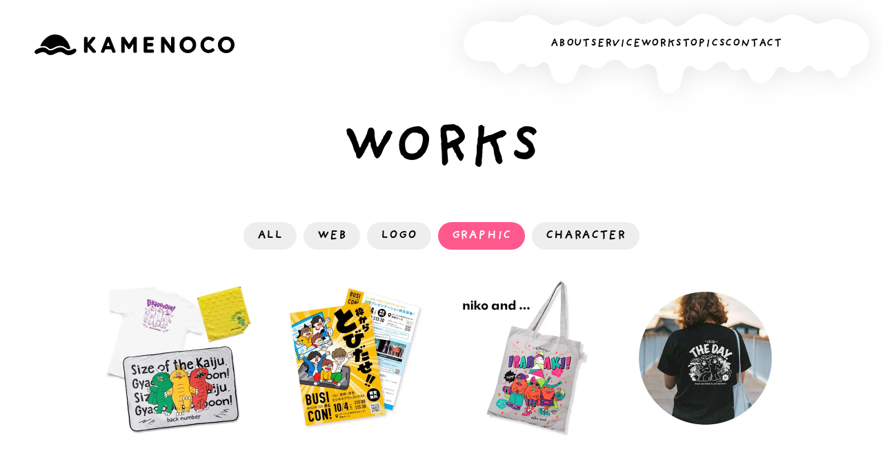

--- FILE ---
content_type: text/html; charset=utf-8
request_url: https://kamenoco.jp/works?category=%E3%82%B0%E3%83%A9%E3%83%95%E3%82%A3%E3%83%83%E3%82%AF%E3%83%87%E3%82%B6%E3%82%A4%E3%83%B3
body_size: 59682
content:
<!DOCTYPE html><html><head><meta charSet="utf-8" data-next-head=""/><meta name="viewport" content="width=device-width" data-next-head=""/><meta property="og:type" content="website" data-next-head=""/><meta property="og:image" content="https://kamenoco.jp/images/ogp.jpg" data-next-head=""/><meta property="og:image:width" content="1200" data-next-head=""/><meta property="og:image:height" content="630" data-next-head=""/><meta property="og:locale" content="ja_JP" data-next-head=""/><title data-next-head="">制作実績 | 合同会社KAMENOCO</title><meta name="robots" content="index,follow" data-next-head=""/><meta name="description" content="KAMENOCOのこれまで制作した実績を掲載しています" data-next-head=""/><meta property="og:title" content="制作実績 | 合同会社KAMENOCO" data-next-head=""/><meta property="og:description" content="KAMENOCOのこれまで制作した実績を掲載しています" data-next-head=""/><link rel="canonical" href="https://kamenoco.jp/works" data-next-head=""/><link rel="preload" href="/images/logo_header.svg" as="image" data-next-head=""/><link rel="apple-touch-icon" href="/apple-touch-icon.png"/><script>(function(d) {
                var config = {
                  kitId: 'hap1gix',
                  scriptTimeout: 3000,
                  async: true
                },
                h=d.documentElement,t=setTimeout(function(){h.className=h.className.replace(/\bwf-loading\b/g,"")+" wf-inactive";},config.scriptTimeout),tk=d.createElement("script"),f=false,s=d.getElementsByTagName("script")[0],a;h.className+=" wf-loading";tk.src='https://use.typekit.net/'+config.kitId+'.js';tk.async=true;tk.onload=tk.onreadystatechange=function(){a=this.readyState;if(f||a&&a!="complete"&&a!="loaded")return;f=true;clearTimeout(t);try{Typekit.load(config)}catch(e){}};s.parentNode.insertBefore(tk,s)
              })(document);</script><link rel="stylesheet" href="https://use.typekit.net/nyp8vrc.css"/><noscript data-n-css=""></noscript><script defer="" noModule="" src="/_next/static/chunks/polyfills-42372ed130431b0a.js"></script><script src="/_next/static/chunks/webpack-07b64879fd5e2809.js" defer=""></script><script src="/_next/static/chunks/framework-4e51298db41fcfd4.js" defer=""></script><script src="/_next/static/chunks/main-ee121f33a720ec27.js" defer=""></script><script src="/_next/static/chunks/pages/_app-18941159b4388e61.js" defer=""></script><script src="/_next/static/chunks/103-4c1464abee474edf.js" defer=""></script><script src="/_next/static/chunks/pages/works-27443512ec3787b2.js" defer=""></script><script src="/_next/static/v_0gBbiD3oZioC5RkHbPy/_buildManifest.js" defer=""></script><script src="/_next/static/v_0gBbiD3oZioC5RkHbPy/_ssgManifest.js" defer=""></script><style data-styled="" data-styled-version="6.1.19">html{line-height:1.15;text-size-adjust:100%;}/*!sc*/
body{margin:0;}/*!sc*/
main{display:block;}/*!sc*/
h1{font-size:2em;margin:0.67em 0;}/*!sc*/
hr{box-sizing:content-box;height:0;overflow:visible;}/*!sc*/
pre{font-family:monospace,monospace;font-size:1em;}/*!sc*/
a{background-color:transparent;}/*!sc*/
abbr[title]{border-bottom:none;text-decoration:underline;}/*!sc*/
b,strong{font-weight:bolder;}/*!sc*/
code,kbd,samp{font-family:monospace,monospace;font-size:1em;}/*!sc*/
small{font-size:80%;}/*!sc*/
sub,sup{font-size:75%;line-height:0;position:relative;vertical-align:baseline;}/*!sc*/
sub{bottom:-0.25em;}/*!sc*/
sup{top:-0.5em;}/*!sc*/
img{border-style:none;}/*!sc*/
button,input,optgroup,select,textarea{font-family:inherit;font-size:100%;line-height:1.15;margin:0;}/*!sc*/
button,input{overflow:visible;}/*!sc*/
button,select{text-transform:none;}/*!sc*/
button,html [type="button"],[type="reset"],[type="submit"]{-webkit-appearance:button;}/*!sc*/
button::-moz-focus-inner,[type="button"]::-moz-focus-inner,[type="reset"]::-moz-focus-inner,[type="submit"]::-moz-focus-inner{border-style:none;padding:0;}/*!sc*/
button:-moz-focusring,[type="button"]:-moz-focusring,[type="reset"]:-moz-focusring,[type="submit"]:-moz-focusring{outline:1px dotted ButtonText;}/*!sc*/
fieldset{padding:0.35em 0.625em 0.75em;}/*!sc*/
legend{box-sizing:border-box;color:inherit;display:table;max-width:100%;padding:0;white-space:normal;}/*!sc*/
progress{vertical-align:baseline;}/*!sc*/
textarea{overflow:auto;}/*!sc*/
[type="checkbox"],[type="radio"]{box-sizing:border-box;padding:0;}/*!sc*/
[type="number"]::-webkit-inner-spin-button,[type="number"]::-webkit-outer-spin-button{height:auto;}/*!sc*/
[type="search"]{-webkit-appearance:textfield;outline-offset:-2px;}/*!sc*/
[type="search"]::-webkit-search-decoration{-webkit-appearance:none;}/*!sc*/
::-webkit-file-upload-button{-webkit-appearance:button;font:inherit;}/*!sc*/
details{display:block;}/*!sc*/
summary{display:list-item;}/*!sc*/
template{display:none;}/*!sc*/
[hidden]{display:none;}/*!sc*/
abbr[title]{text-decoration:underline dotted;}/*!sc*/
*,*:before,*:after{margin:0;padding:0;box-sizing:border-box;}/*!sc*/
@font-face{font-family:dnp-shuei-mgothic-std,sans-serif;font-weight:400;font-style:normal;}/*!sc*/
@font-face{font-family:dnp-shuei-mgothic-std,sans-serif;font-weight:600;font-style:normal;}/*!sc*/
@font-face{font-family:ff-providence-sans-web-pro,sans-serif;font-weight:400;font-style:normal;unicode-range:U+0021-002E;}/*!sc*/
@font-face{font-family:ff-providence-sans-web-pro,sans-serif;font-weight:700;font-style:normal;unicode-range:U+0021-002E;}/*!sc*/
html{visibility:hidden;}/*!sc*/
html.wf-active{visibility:visible;}/*!sc*/
body{font-family:jaf-domus,dnp-shuei-mgothic-std,sans-serif;font-weight:400;-webkit-font-smoothing:antialiased;-moz-osx-font-smoothing:grayscale;letter-spacing:calc(50em / 1000);}/*!sc*/
ul,li{list-style-type:none;}/*!sc*/
img{width:100%;height:auto;vertical-align:middle;}/*!sc*/
input{border-radius:0;}/*!sc*/
button{border:none;}/*!sc*/
a{color:#000;text-decoration:none;}/*!sc*/
data-styled.g1[id="sc-global-cnHOpz1"]{content:"sc-global-cnHOpz1,"}/*!sc*/
.fsnLTq{margin:0 0 60px;font-family:ff-providence-sans-web-pro,sans-serif;font-size:80px;text-align:center;}/*!sc*/
@media screen and (max-width:768px){.fsnLTq{margin-bottom:40px;font-size:40px;}}/*!sc*/
data-styled.g2[id="sc-e5f643be-0"]{content:"fsnLTq,"}/*!sc*/
.flEytB{display:flex;flex-direction:column;align-items:center;width:100%;padding:60px 0;font-family:ff-providence-sans-web-pro,sans-serif;background:#ffd200;}/*!sc*/
data-styled.g4[id="sc-a11f21c0-0"]{content:"flEytB,"}/*!sc*/
.bGWBTy{margin-bottom:45px;}/*!sc*/
@media screen and (max-width:768px){.bGWBTy{margin-bottom:54px;}}/*!sc*/
data-styled.g5[id="sc-a11f21c0-1"]{content:"bGWBTy,"}/*!sc*/
.ZYScJ{margin-bottom:40px;}/*!sc*/
@media screen and (max-width:768px){.ZYScJ{margin-bottom:44px;}}/*!sc*/
data-styled.g6[id="sc-a11f21c0-2"]{content:"ZYScJ,"}/*!sc*/
.iuyteW{display:flex;justify-content:center;align-items:center;gap:30px;}/*!sc*/
@media (max-width:768px){.iuyteW{gap:22px 30px;flex-wrap:wrap;padding:0 20px;}}/*!sc*/
data-styled.g7[id="sc-a11f21c0-3"]{content:"iuyteW,"}/*!sc*/
.jIRTJi{font-size:15px;font-weight:bold;letter-spacing:1.5px;}/*!sc*/
@media (max-width:768px){.jIRTJi{font-size:13px;text-align:center;}}/*!sc*/
data-styled.g8[id="sc-a11f21c0-4"]{content:"jIRTJi,"}/*!sc*/
.hzKmbN{display:block;font-size:12px;}/*!sc*/
data-styled.g9[id="sc-a11f21c0-5"]{content:"hzKmbN,"}/*!sc*/
.iYIvms{position:relative;display:flex;justify-content:space-between;align-content:center;width:100%;height:80px;margin-bottom:90px;padding:0 20px 0 50px;font-size:16px;z-index:10000;}/*!sc*/
@media screen and (max-width:768px){.iYIvms{margin-bottom:25px;padding-left:20px;}}/*!sc*/
data-styled.g10[id="sc-b3047dd5-0"]{content:"iYIvms,"}/*!sc*/
.cYfrZH{position:fixed;margin-top:50px;}/*!sc*/
@media screen and (max-width:980px){.cYfrZH{position:static;}}/*!sc*/
@media screen and (max-width:768px){.cYfrZH{width:193px;margin:30px 0 0;}}/*!sc*/
data-styled.g11[id="sc-b3047dd5-1"]{content:"cYfrZH,"}/*!sc*/
.cXCEOU{position:fixed;top:20px;right:20px;width:588px;height:154px;font-family:ff-providence-sans-web-pro,sans-serif;background:url('/images/bg_navi.svg') no-repeat center;filter:drop-shadow(0 0 20px rgba(0,0,0,0.1));}/*!sc*/
@media screen and (max-width:980px){.cXCEOU{top:0;right:0;width:100vw;height:100vh;background:#ffd200;background-size:240%;opacity:0.5;transform:translate(0,-110vh);transition:all 0.5s ease-out;}}/*!sc*/
data-styled.g12[id="sc-b3047dd5-2"]{content:"cXCEOU,"}/*!sc*/
.ipUVxg{display:flex;justify-content:center;align-items:center;gap:32px;margin:34px 0;}/*!sc*/
@media screen and (max-width:980px){.ipUVxg{flex-direction:column;align-items:flex-start;margin:80px 0 50px 50px;}}/*!sc*/
data-styled.g13[id="sc-b3047dd5-3"]{content:"ipUVxg,"}/*!sc*/
.bUckqv:first-child{margin:0;}/*!sc*/
.bUckqv a{color:#000;font-weight:600;transition:all 0.2s;}/*!sc*/
.bUckqv a:hover{color:#ff0070;}/*!sc*/
@media screen and (max-width:980px){.bUckqv{margin-bottom:8px;font-size:20px;letter-spacing:2px;}.bUckqv a{font-weight:bold;}}/*!sc*/
data-styled.g14[id="sc-b3047dd5-4"]{content:"bUckqv,"}/*!sc*/
.jjKFYs{display:none;}/*!sc*/
@media screen and (max-width:980px){.jjKFYs{display:block;margin-bottom:8px;font-size:20px;letter-spacing:2px;}.jjKFYs a{font-weight:bold;}}/*!sc*/
data-styled.g15[id="sc-b3047dd5-5"]{content:"jjKFYs,"}/*!sc*/
.cUEEEv{display:none;}/*!sc*/
@media screen and (max-width:980px){.cUEEEv{position:fixed;top:10px;right:10px;display:flex;justify-content:center;align-items:center;width:70px;height:75px;background:url('/images/sp_menu.svg') no-repeat;filter:drop-shadow(0 0 20px rgba(0,0,0,0.2));}}/*!sc*/
data-styled.g16[id="sc-b3047dd5-6"]{content:"cUEEEv,"}/*!sc*/
@media screen and (max-width:980px){.kmCUEt{display:flex;justify-content:space-between;align-items:center;flex-direction:column;width:24px;height:18px;margin-top:-10px;}.kmCUEt div{width:100%;height:2px;border-radius:1px;background:#1a1311;transition:all 0.2s ease-out;}}/*!sc*/
data-styled.g17[id="sc-b3047dd5-7"]{content:"kmCUEt,"}/*!sc*/
.JPXTU{display:none;}/*!sc*/
@media screen and (max-width:980px){.JPXTU{display:block;text-align:center;}.JPXTU img{width:265px;}}/*!sc*/
data-styled.g18[id="sc-b3047dd5-8"]{content:"JPXTU,"}/*!sc*/
.cIebze{min-height:calc(100vh - 471px);}/*!sc*/
data-styled.g42[id="sc-b002b926-0"]{content:"cIebze,"}/*!sc*/
.iXlZFe{width:235px;border-radius:10px;overflow:hidden;cursor:pointer;}/*!sc*/
@media screen and (max-width:768px){.iXlZFe{width:160px;}}/*!sc*/
.iXlZFe:hover{box-shadow:0 0 15px #ddd;transition:box-shadow 0.2s ease-out;}/*!sc*/
data-styled.g153[id="sc-b4f9115e-0"]{content:"iXlZFe,"}/*!sc*/
@media screen and (max-width:768px){.dDwYaf h1{margin-bottom:25px;}}/*!sc*/
data-styled.g154[id="sc-94d10ca8-0"]{content:"dDwYaf,"}/*!sc*/
@media screen and (max-width:768px){.kyNzuf{position:relative;}}/*!sc*/
data-styled.g155[id="sc-94d10ca8-1"]{content:"kyNzuf,"}/*!sc*/
.eklxey{display:flex;justify-content:center;align-items:center;margin-bottom:40px;}/*!sc*/
@media screen and (max-width:767px){.eklxey{position:sticky;top:0;justify-content:flex-start;flex-wrap:wrap;padding:10px 70px 0 20px;background:rgba(255,255,255,0.6);z-index:100;}}/*!sc*/
data-styled.g156[id="sc-94d10ca8-2"]{content:"eklxey,"}/*!sc*/
.dCBXDl{display:flex;justify-content:center;align-items:center;height:40px;margin:0 5px;padding:0 20px;border-radius:20px;color:#fff;font-size:18px;font-weight:600;font-family:ff-providence-sans-web-pro,sans-serif;cursor:pointer;transition:background-color 0.2s ease-out;background:#000;}/*!sc*/
.dCBXDl:hover{color:#fff;}/*!sc*/
@media screen and (max-width:768px){.dCBXDl{margin-bottom:10px;padding:6px 18px;font-size:16px;}}/*!sc*/
@media screen and (min-width:769px){.dCBXDl:hover{background-color:#000;}}/*!sc*/
.hHGIlR{display:flex;justify-content:center;align-items:center;height:40px;margin:0 5px;padding:0 20px;border-radius:20px;color:#000;font-size:18px;font-weight:600;font-family:ff-providence-sans-web-pro,sans-serif;cursor:pointer;transition:background-color 0.2s ease-out;background:#eee;}/*!sc*/
.hHGIlR:hover{color:#fff;}/*!sc*/
@media screen and (max-width:768px){.hHGIlR{margin-bottom:10px;padding:6px 18px;font-size:16px;}}/*!sc*/
@media screen and (min-width:769px){.hHGIlR:hover{background-color:#8e5cff;}}/*!sc*/
.bnKvXG{display:flex;justify-content:center;align-items:center;height:40px;margin:0 5px;padding:0 20px;border-radius:20px;color:#000;font-size:18px;font-weight:600;font-family:ff-providence-sans-web-pro,sans-serif;cursor:pointer;transition:background-color 0.2s ease-out;background:#eee;}/*!sc*/
.bnKvXG:hover{color:#fff;}/*!sc*/
@media screen and (max-width:768px){.bnKvXG{margin-bottom:10px;padding:6px 18px;font-size:16px;}}/*!sc*/
@media screen and (min-width:769px){.bnKvXG:hover{background-color:#0596fd;}}/*!sc*/
.cgwioM{display:flex;justify-content:center;align-items:center;height:40px;margin:0 5px;padding:0 20px;border-radius:20px;color:#000;font-size:18px;font-weight:600;font-family:ff-providence-sans-web-pro,sans-serif;cursor:pointer;transition:background-color 0.2s ease-out;background:#eee;}/*!sc*/
.cgwioM:hover{color:#fff;}/*!sc*/
@media screen and (max-width:768px){.cgwioM{margin-bottom:10px;padding:6px 18px;font-size:16px;}}/*!sc*/
@media screen and (min-width:769px){.cgwioM:hover{background-color:#fe588d;}}/*!sc*/
.klsLL{display:flex;justify-content:center;align-items:center;height:40px;margin:0 5px;padding:0 20px;border-radius:20px;color:#000;font-size:18px;font-weight:600;font-family:ff-providence-sans-web-pro,sans-serif;cursor:pointer;transition:background-color 0.2s ease-out;background:#eee;}/*!sc*/
.klsLL:hover{color:#fff;}/*!sc*/
@media screen and (max-width:768px){.klsLL{margin-bottom:10px;padding:6px 18px;font-size:16px;}}/*!sc*/
@media screen and (min-width:769px){.klsLL:hover{background-color:#00d6c4;}}/*!sc*/
data-styled.g157[id="sc-94d10ca8-3"]{content:"dCBXDl,hHGIlR,bnKvXG,cgwioM,klsLL,"}/*!sc*/
.kblPQe{display:none;}/*!sc*/
@media screen and (max-width:767px){.kblPQe{display:block;position:absolute;top:16px;right:10px;width:80px;z-index:100;}}/*!sc*/
data-styled.g158[id="sc-94d10ca8-4"]{content:"kblPQe,"}/*!sc*/
.JBvxb{display:grid;grid-template-columns:repeat(auto-fill,235px);justify-content:center;max-width:96vw;margin:0 auto 140px;gap:20px;}/*!sc*/
@media screen and (max-width:768px){.JBvxb{grid-template-columns:repeat(auto-fill,160px);margin-bottom:60px;padding:0;gap:15px;}}/*!sc*/
data-styled.g159[id="sc-94d10ca8-5"]{content:"JBvxb,"}/*!sc*/
</style></head><body><link rel="preload" as="image" href="/images/logo_header.svg"/><div id="__next"><header class="sc-b3047dd5-0 iYIvms"><div class="sc-b3047dd5-1 cYfrZH"><a href="/"><img alt="" width="290" height="30" decoding="async" data-nimg="1" style="color:transparent" src="/images/logo_header.svg"/></a></div><div class="sc-b3047dd5-2 cXCEOU"><ul class="sc-b3047dd5-3 ipUVxg"><li class="sc-b3047dd5-5 jjKFYs"><a href="/">TOP</a></li><li class="sc-b3047dd5-4 bUckqv"><a href="/about">ABOUT</a></li><li class="sc-b3047dd5-4 bUckqv"><a href="/service">SERVICE</a></li><li class="sc-b3047dd5-4 bUckqv"><a href="/works">WORKS</a></li><li class="sc-b3047dd5-4 bUckqv"><a href="/topics">TOPICS</a></li><li class="sc-b3047dd5-4 bUckqv"><a href="/contact">CONTACT</a></li></ul><div class="sc-b3047dd5-8 JPXTU"><a target="_blank" rel="nofollow" href="https://kamenoco.shop"><img alt="" loading="lazy" width="265" height="106" decoding="async" data-nimg="1" style="color:transparent" src="/images/illust-onlineshop.svg"/></a></div></div><div class="sc-b3047dd5-6 cUEEEv"><div class="sc-b3047dd5-7 kmCUEt"><div></div><div></div><div></div></div></div></header><div style="opacity:0"><main class="sc-b002b926-0 cIebze"><section class="sc-94d10ca8-0 dDwYaf"><h1 class="sc-e5f643be-0 fsnLTq">WORKS</h1><div class="sc-94d10ca8-1 kyNzuf"><ul class="sc-94d10ca8-2 eklxey"><li class="sc-94d10ca8-3 dCBXDl">ALL</li><li class="sc-94d10ca8-3 hHGIlR">WEB</li><li class="sc-94d10ca8-3 bnKvXG">LOGO</li><li class="sc-94d10ca8-3 cgwioM">GRAPHIC</li><li class="sc-94d10ca8-3 klsLL">CHARACTER</li></ul><div class="sc-94d10ca8-4 kblPQe"><img alt="" loading="lazy" width="80" height="80" decoding="async" data-nimg="1" style="color:transparent" src="/images/illust-works-tab.svg"/></div><ul class="sc-94d10ca8-5 JBvxb"><li class="sc-b4f9115e-0 iXlZFe" style="opacity:0;transform:translateY(30px) translateZ(0)"><a href="/works/himerice_chara"><img alt="ひめライス新米キャンペーン キャラクター" loading="lazy" width="470" height="470" decoding="async" data-nimg="1" style="color:transparent" srcSet="/_next/image?url=https%3A%2F%2Fimages.microcms-assets.io%2Fassets%2F9260fc8d9cb84666bf34b42c9e7d39ee%2F72532d1ad2fe4927b8bc0b0fe5d2d682%2Fhimerice_chara.jpg%3Ffm%3Dwebp%26dpr%3D2%26w%3D235&amp;w=640&amp;q=75 1x, /_next/image?url=https%3A%2F%2Fimages.microcms-assets.io%2Fassets%2F9260fc8d9cb84666bf34b42c9e7d39ee%2F72532d1ad2fe4927b8bc0b0fe5d2d682%2Fhimerice_chara.jpg%3Ffm%3Dwebp%26dpr%3D2%26w%3D235&amp;w=1080&amp;q=75 2x" src="/_next/image?url=https%3A%2F%2Fimages.microcms-assets.io%2Fassets%2F9260fc8d9cb84666bf34b42c9e7d39ee%2F72532d1ad2fe4927b8bc0b0fe5d2d682%2Fhimerice_chara.jpg%3Ffm%3Dwebp%26dpr%3D2%26w%3D235&amp;w=1080&amp;q=75"/></a></li><li class="sc-b4f9115e-0 iXlZFe" style="opacity:0;transform:translateY(30px) translateZ(0)"><a href="/works/nikoand_boptunerecords"><img alt="BOP TUNE RECORDS" loading="lazy" width="470" height="470" decoding="async" data-nimg="1" style="color:transparent" srcSet="/_next/image?url=https%3A%2F%2Fimages.microcms-assets.io%2Fassets%2F9260fc8d9cb84666bf34b42c9e7d39ee%2F6379c4da16ce4ae5a7e801bbc7210b27%2Fboptune_01.jpg%3Ffm%3Dwebp%26dpr%3D2%26w%3D235&amp;w=640&amp;q=75 1x, /_next/image?url=https%3A%2F%2Fimages.microcms-assets.io%2Fassets%2F9260fc8d9cb84666bf34b42c9e7d39ee%2F6379c4da16ce4ae5a7e801bbc7210b27%2Fboptune_01.jpg%3Ffm%3Dwebp%26dpr%3D2%26w%3D235&amp;w=1080&amp;q=75 2x" src="/_next/image?url=https%3A%2F%2Fimages.microcms-assets.io%2Fassets%2F9260fc8d9cb84666bf34b42c9e7d39ee%2F6379c4da16ce4ae5a7e801bbc7210b27%2Fboptune_01.jpg%3Ffm%3Dwebp%26dpr%3D2%26w%3D235&amp;w=1080&amp;q=75"/></a></li><li class="sc-b4f9115e-0 iXlZFe" style="opacity:0;transform:translateY(30px) translateZ(0)"><a href="/works/benishougayatai_logo"><img alt="テレビ熊本「紅しょうがのがんばり屋〜台」" loading="lazy" width="470" height="470" decoding="async" data-nimg="1" style="color:transparent" srcSet="/_next/image?url=https%3A%2F%2Fimages.microcms-assets.io%2Fassets%2F9260fc8d9cb84666bf34b42c9e7d39ee%2F5bcbc0b9ea53446891af52e74c82ad85%2Fbeniyatai.jpg%3Ffm%3Dwebp%26dpr%3D2%26w%3D235&amp;w=640&amp;q=75 1x, /_next/image?url=https%3A%2F%2Fimages.microcms-assets.io%2Fassets%2F9260fc8d9cb84666bf34b42c9e7d39ee%2F5bcbc0b9ea53446891af52e74c82ad85%2Fbeniyatai.jpg%3Ffm%3Dwebp%26dpr%3D2%26w%3D235&amp;w=1080&amp;q=75 2x" src="/_next/image?url=https%3A%2F%2Fimages.microcms-assets.io%2Fassets%2F9260fc8d9cb84666bf34b42c9e7d39ee%2F5bcbc0b9ea53446891af52e74c82ad85%2Fbeniyatai.jpg%3Ffm%3Dwebp%26dpr%3D2%26w%3D235&amp;w=1080&amp;q=75"/></a></li><li class="sc-b4f9115e-0 iXlZFe" style="opacity:0;transform:translateY(30px) translateZ(0)"><a href="/works/logo_link"><img alt="ニュース情報番組 #Link ロゴ" loading="lazy" width="470" height="470" decoding="async" data-nimg="1" style="color:transparent" srcSet="/_next/image?url=https%3A%2F%2Fimages.microcms-assets.io%2Fassets%2F9260fc8d9cb84666bf34b42c9e7d39ee%2F6e7c3248f5f9443d8475e4be9144cb4a%2F28_link3.jpg%3Ffm%3Dwebp%26dpr%3D2%26w%3D235&amp;w=640&amp;q=75 1x, /_next/image?url=https%3A%2F%2Fimages.microcms-assets.io%2Fassets%2F9260fc8d9cb84666bf34b42c9e7d39ee%2F6e7c3248f5f9443d8475e4be9144cb4a%2F28_link3.jpg%3Ffm%3Dwebp%26dpr%3D2%26w%3D235&amp;w=1080&amp;q=75 2x" src="/_next/image?url=https%3A%2F%2Fimages.microcms-assets.io%2Fassets%2F9260fc8d9cb84666bf34b42c9e7d39ee%2F6e7c3248f5f9443d8475e4be9144cb4a%2F28_link3.jpg%3Ffm%3Dwebp%26dpr%3D2%26w%3D235&amp;w=1080&amp;q=75"/></a></li><li class="sc-b4f9115e-0 iXlZFe" style="opacity:0;transform:translateY(30px) translateZ(0)"><a href="/works/yojidoki_logo"><img alt="ニュース情報番組「4時どき！」 ロゴ" loading="lazy" width="470" height="470" decoding="async" data-nimg="1" style="color:transparent" srcSet="/_next/image?url=https%3A%2F%2Fimages.microcms-assets.io%2Fassets%2F9260fc8d9cb84666bf34b42c9e7d39ee%2F5fcfdd4f43004180b37f0affcd8dd9da%2F32_yojidoki.jpg%3Ffm%3Dwebp%26dpr%3D2%26w%3D235&amp;w=640&amp;q=75 1x, /_next/image?url=https%3A%2F%2Fimages.microcms-assets.io%2Fassets%2F9260fc8d9cb84666bf34b42c9e7d39ee%2F5fcfdd4f43004180b37f0affcd8dd9da%2F32_yojidoki.jpg%3Ffm%3Dwebp%26dpr%3D2%26w%3D235&amp;w=1080&amp;q=75 2x" src="/_next/image?url=https%3A%2F%2Fimages.microcms-assets.io%2Fassets%2F9260fc8d9cb84666bf34b42c9e7d39ee%2F5fcfdd4f43004180b37f0affcd8dd9da%2F32_yojidoki.jpg%3Ffm%3Dwebp%26dpr%3D2%26w%3D235&amp;w=1080&amp;q=75"/></a></li><li class="sc-b4f9115e-0 iXlZFe" style="opacity:0;transform:translateY(30px) translateZ(0)"><a href="/works/backbumber_chara"><img alt="back number ツアーグッズ キャラクター" loading="lazy" width="470" height="470" decoding="async" data-nimg="1" style="color:transparent" srcSet="/_next/image?url=https%3A%2F%2Fimages.microcms-assets.io%2Fassets%2F9260fc8d9cb84666bf34b42c9e7d39ee%2F9df02b5a79e24ffa944c7016732c9ff2%2Fsample.jpg%3Ffm%3Dwebp%26dpr%3D2%26w%3D235&amp;w=640&amp;q=75 1x, /_next/image?url=https%3A%2F%2Fimages.microcms-assets.io%2Fassets%2F9260fc8d9cb84666bf34b42c9e7d39ee%2F9df02b5a79e24ffa944c7016732c9ff2%2Fsample.jpg%3Ffm%3Dwebp%26dpr%3D2%26w%3D235&amp;w=1080&amp;q=75 2x" src="/_next/image?url=https%3A%2F%2Fimages.microcms-assets.io%2Fassets%2F9260fc8d9cb84666bf34b42c9e7d39ee%2F9df02b5a79e24ffa944c7016732c9ff2%2Fsample.jpg%3Ffm%3Dwebp%26dpr%3D2%26w%3D235&amp;w=1080&amp;q=75"/></a></li><li class="sc-b4f9115e-0 iXlZFe" style="opacity:0;transform:translateY(30px) translateZ(0)"><a href="/works/hitotsuba_anime_kita"><img alt="一ツ葉マンゴーズ 1分アニメ" loading="lazy" width="470" height="470" decoding="async" data-nimg="1" style="color:transparent" srcSet="/_next/image?url=https%3A%2F%2Fimages.microcms-assets.io%2Fassets%2F9260fc8d9cb84666bf34b42c9e7d39ee%2Fdc2ff0ab39294068ad62d38aebc6653b%2F51_animation_hitotsuba_kita.jpg%3Ffm%3Dwebp%26dpr%3D2%26w%3D235&amp;w=640&amp;q=75 1x, /_next/image?url=https%3A%2F%2Fimages.microcms-assets.io%2Fassets%2F9260fc8d9cb84666bf34b42c9e7d39ee%2Fdc2ff0ab39294068ad62d38aebc6653b%2F51_animation_hitotsuba_kita.jpg%3Ffm%3Dwebp%26dpr%3D2%26w%3D235&amp;w=1080&amp;q=75 2x" src="/_next/image?url=https%3A%2F%2Fimages.microcms-assets.io%2Fassets%2F9260fc8d9cb84666bf34b42c9e7d39ee%2Fdc2ff0ab39294068ad62d38aebc6653b%2F51_animation_hitotsuba_kita.jpg%3Ffm%3Dwebp%26dpr%3D2%26w%3D235&amp;w=1080&amp;q=75"/></a></li><li class="sc-b4f9115e-0 iXlZFe" style="opacity:0;transform:translateY(30px) translateZ(0)"><a href="/works/haguuu_chara"><img alt="haguuu ロゴ＆キャラクター" loading="lazy" width="470" height="470" decoding="async" data-nimg="1" style="color:transparent" srcSet="/_next/image?url=https%3A%2F%2Fimages.microcms-assets.io%2Fassets%2F9260fc8d9cb84666bf34b42c9e7d39ee%2F3377a7297dae4c68903f11c4ec1422fb%2F50_haguuu.jpg%3Ffm%3Dwebp%26dpr%3D2%26w%3D235&amp;w=640&amp;q=75 1x, /_next/image?url=https%3A%2F%2Fimages.microcms-assets.io%2Fassets%2F9260fc8d9cb84666bf34b42c9e7d39ee%2F3377a7297dae4c68903f11c4ec1422fb%2F50_haguuu.jpg%3Ffm%3Dwebp%26dpr%3D2%26w%3D235&amp;w=1080&amp;q=75 2x" src="/_next/image?url=https%3A%2F%2Fimages.microcms-assets.io%2Fassets%2F9260fc8d9cb84666bf34b42c9e7d39ee%2F3377a7297dae4c68903f11c4ec1422fb%2F50_haguuu.jpg%3Ffm%3Dwebp%26dpr%3D2%26w%3D235&amp;w=1080&amp;q=75"/></a></li><li class="sc-b4f9115e-0 iXlZFe" style="opacity:0;transform:translateY(30px) translateZ(0)"><a href="/works/hubhub_web"><img alt="HUBHUB サービスサイト" loading="lazy" width="470" height="470" decoding="async" data-nimg="1" style="color:transparent" srcSet="/_next/image?url=https%3A%2F%2Fimages.microcms-assets.io%2Fassets%2F9260fc8d9cb84666bf34b42c9e7d39ee%2F711b303a4acc4fc9b02d1b96a07796a4%2F30_hubhub.jpg%3Ffm%3Dwebp%26dpr%3D2%26w%3D235&amp;w=640&amp;q=75 1x, /_next/image?url=https%3A%2F%2Fimages.microcms-assets.io%2Fassets%2F9260fc8d9cb84666bf34b42c9e7d39ee%2F711b303a4acc4fc9b02d1b96a07796a4%2F30_hubhub.jpg%3Ffm%3Dwebp%26dpr%3D2%26w%3D235&amp;w=1080&amp;q=75 2x" src="/_next/image?url=https%3A%2F%2Fimages.microcms-assets.io%2Fassets%2F9260fc8d9cb84666bf34b42c9e7d39ee%2F711b303a4acc4fc9b02d1b96a07796a4%2F30_hubhub.jpg%3Ffm%3Dwebp%26dpr%3D2%26w%3D235&amp;w=1080&amp;q=75"/></a></li><li class="sc-b4f9115e-0 iXlZFe" style="opacity:0;transform:translateY(30px) translateZ(0)"><a href="/works/busicon6_illust"><img alt="第６回みやざきビジコン決勝 イラスト" loading="lazy" width="470" height="470" decoding="async" data-nimg="1" style="color:transparent" srcSet="/_next/image?url=https%3A%2F%2Fimages.microcms-assets.io%2Fassets%2F9260fc8d9cb84666bf34b42c9e7d39ee%2F6aaaa019f14d4c829ea3f6a8e09e1f4f%2F49_busicon6.jpg%3Ffm%3Dwebp%26dpr%3D2%26w%3D235&amp;w=640&amp;q=75 1x, /_next/image?url=https%3A%2F%2Fimages.microcms-assets.io%2Fassets%2F9260fc8d9cb84666bf34b42c9e7d39ee%2F6aaaa019f14d4c829ea3f6a8e09e1f4f%2F49_busicon6.jpg%3Ffm%3Dwebp%26dpr%3D2%26w%3D235&amp;w=1080&amp;q=75 2x" src="/_next/image?url=https%3A%2F%2Fimages.microcms-assets.io%2Fassets%2F9260fc8d9cb84666bf34b42c9e7d39ee%2F6aaaa019f14d4c829ea3f6a8e09e1f4f%2F49_busicon6.jpg%3Ffm%3Dwebp%26dpr%3D2%26w%3D235&amp;w=1080&amp;q=75"/></a></li><li class="sc-b4f9115e-0 iXlZFe" style="opacity:0;transform:translateY(30px) translateZ(0)"><a href="/works/busicon6_poster"><img alt="第６回みやざきビジコン決勝 フライヤー" loading="lazy" width="470" height="470" decoding="async" data-nimg="1" style="color:transparent" srcSet="/_next/image?url=https%3A%2F%2Fimages.microcms-assets.io%2Fassets%2F9260fc8d9cb84666bf34b42c9e7d39ee%2Fedcd92c879c145dea2e2f7464cdf7681%2F27_busicon.jpg%3Ffm%3Dwebp%26dpr%3D2%26w%3D235&amp;w=640&amp;q=75 1x, /_next/image?url=https%3A%2F%2Fimages.microcms-assets.io%2Fassets%2F9260fc8d9cb84666bf34b42c9e7d39ee%2Fedcd92c879c145dea2e2f7464cdf7681%2F27_busicon.jpg%3Ffm%3Dwebp%26dpr%3D2%26w%3D235&amp;w=1080&amp;q=75 2x" src="/_next/image?url=https%3A%2F%2Fimages.microcms-assets.io%2Fassets%2F9260fc8d9cb84666bf34b42c9e7d39ee%2Fedcd92c879c145dea2e2f7464cdf7681%2F27_busicon.jpg%3Ffm%3Dwebp%26dpr%3D2%26w%3D235&amp;w=1080&amp;q=75"/></a></li><li class="sc-b4f9115e-0 iXlZFe" style="opacity:0;transform:translateY(30px) translateZ(0)"><a href="/works/ryudenkoplus_corp"><img alt="竜電工PLUS コーポレートサイト" loading="lazy" width="470" height="470" decoding="async" data-nimg="1" style="color:transparent" srcSet="/_next/image?url=https%3A%2F%2Fimages.microcms-assets.io%2Fassets%2F9260fc8d9cb84666bf34b42c9e7d39ee%2Fef76aa58d8b44ca7bce201ca4ce6e4cc%2F28_ryudenko.jpg%3Ffm%3Dwebp%26dpr%3D2%26w%3D235&amp;w=640&amp;q=75 1x, /_next/image?url=https%3A%2F%2Fimages.microcms-assets.io%2Fassets%2F9260fc8d9cb84666bf34b42c9e7d39ee%2Fef76aa58d8b44ca7bce201ca4ce6e4cc%2F28_ryudenko.jpg%3Ffm%3Dwebp%26dpr%3D2%26w%3D235&amp;w=1080&amp;q=75 2x" src="/_next/image?url=https%3A%2F%2Fimages.microcms-assets.io%2Fassets%2F9260fc8d9cb84666bf34b42c9e7d39ee%2Fef76aa58d8b44ca7bce201ca4ce6e4cc%2F28_ryudenko.jpg%3Ffm%3Dwebp%26dpr%3D2%26w%3D235&amp;w=1080&amp;q=75"/></a></li><li class="sc-b4f9115e-0 iXlZFe" style="opacity:0;transform:translateY(30px) translateZ(0)"><a href="/works/heroice_chara"><img alt="ヒーローアイス ロゴ・キャラクター" loading="lazy" width="470" height="470" decoding="async" data-nimg="1" style="color:transparent" srcSet="/_next/image?url=https%3A%2F%2Fimages.microcms-assets.io%2Fassets%2F9260fc8d9cb84666bf34b42c9e7d39ee%2F5ecf1e8ea54b4a2799dc540e3bcc46a6%2Fheroice_logo_chara.jpg%3Ffm%3Dwebp%26dpr%3D2%26w%3D235&amp;w=640&amp;q=75 1x, /_next/image?url=https%3A%2F%2Fimages.microcms-assets.io%2Fassets%2F9260fc8d9cb84666bf34b42c9e7d39ee%2F5ecf1e8ea54b4a2799dc540e3bcc46a6%2Fheroice_logo_chara.jpg%3Ffm%3Dwebp%26dpr%3D2%26w%3D235&amp;w=1080&amp;q=75 2x" src="/_next/image?url=https%3A%2F%2Fimages.microcms-assets.io%2Fassets%2F9260fc8d9cb84666bf34b42c9e7d39ee%2F5ecf1e8ea54b4a2799dc540e3bcc46a6%2Fheroice_logo_chara.jpg%3Ffm%3Dwebp%26dpr%3D2%26w%3D235&amp;w=1080&amp;q=75"/></a></li><li class="sc-b4f9115e-0 iXlZFe" style="opacity:0;transform:translateY(30px) translateZ(0)"><a href="/works/pantasista9_chara"><img alt="パンタジスタ9 キャラクター" loading="lazy" width="470" height="470" decoding="async" data-nimg="1" style="color:transparent" srcSet="/_next/image?url=https%3A%2F%2Fimages.microcms-assets.io%2Fassets%2F9260fc8d9cb84666bf34b42c9e7d39ee%2F9616a8119cbe4f94aafe2b13f9b29138%2Fpan8.jpg%3Ffm%3Dwebp%26dpr%3D2%26w%3D235&amp;w=640&amp;q=75 1x, /_next/image?url=https%3A%2F%2Fimages.microcms-assets.io%2Fassets%2F9260fc8d9cb84666bf34b42c9e7d39ee%2F9616a8119cbe4f94aafe2b13f9b29138%2Fpan8.jpg%3Ffm%3Dwebp%26dpr%3D2%26w%3D235&amp;w=1080&amp;q=75 2x" src="/_next/image?url=https%3A%2F%2Fimages.microcms-assets.io%2Fassets%2F9260fc8d9cb84666bf34b42c9e7d39ee%2F9616a8119cbe4f94aafe2b13f9b29138%2Fpan8.jpg%3Ffm%3Dwebp%26dpr%3D2%26w%3D235&amp;w=1080&amp;q=75"/></a></li><li class="sc-b4f9115e-0 iXlZFe" style="opacity:0;transform:translateY(30px) translateZ(0)"><a href="/works/moribo_linestamp"><img alt="モリボッチ LINEスタンプ" loading="lazy" width="470" height="470" decoding="async" data-nimg="1" style="color:transparent" srcSet="/_next/image?url=https%3A%2F%2Fimages.microcms-assets.io%2Fassets%2F9260fc8d9cb84666bf34b42c9e7d39ee%2F15298685ecef4930a5710b00cb147f90%2Fmoribo_linestamp.jpg%3Ffm%3Dwebp%26dpr%3D2%26w%3D235&amp;w=640&amp;q=75 1x, /_next/image?url=https%3A%2F%2Fimages.microcms-assets.io%2Fassets%2F9260fc8d9cb84666bf34b42c9e7d39ee%2F15298685ecef4930a5710b00cb147f90%2Fmoribo_linestamp.jpg%3Ffm%3Dwebp%26dpr%3D2%26w%3D235&amp;w=1080&amp;q=75 2x" src="/_next/image?url=https%3A%2F%2Fimages.microcms-assets.io%2Fassets%2F9260fc8d9cb84666bf34b42c9e7d39ee%2F15298685ecef4930a5710b00cb147f90%2Fmoribo_linestamp.jpg%3Ffm%3Dwebp%26dpr%3D2%26w%3D235&amp;w=1080&amp;q=75"/></a></li><li class="sc-b4f9115e-0 iXlZFe" style="opacity:0;transform:translateY(30px) translateZ(0)"><a href="/works/moribo_illust"><img alt="モリボッチ キャラクター" loading="lazy" width="470" height="470" decoding="async" data-nimg="1" style="color:transparent" srcSet="/_next/image?url=https%3A%2F%2Fimages.microcms-assets.io%2Fassets%2F9260fc8d9cb84666bf34b42c9e7d39ee%2F221a83ca8d864072bca85c7056d68944%2F42_moribo_01.jpg%3Ffm%3Dwebp%26dpr%3D2%26w%3D235&amp;w=640&amp;q=75 1x, /_next/image?url=https%3A%2F%2Fimages.microcms-assets.io%2Fassets%2F9260fc8d9cb84666bf34b42c9e7d39ee%2F221a83ca8d864072bca85c7056d68944%2F42_moribo_01.jpg%3Ffm%3Dwebp%26dpr%3D2%26w%3D235&amp;w=1080&amp;q=75 2x" src="/_next/image?url=https%3A%2F%2Fimages.microcms-assets.io%2Fassets%2F9260fc8d9cb84666bf34b42c9e7d39ee%2F221a83ca8d864072bca85c7056d68944%2F42_moribo_01.jpg%3Ffm%3Dwebp%26dpr%3D2%26w%3D235&amp;w=1080&amp;q=75"/></a></li><li class="sc-b4f9115e-0 iXlZFe" style="opacity:0;transform:translateY(30px) translateZ(0)"><a href="/works/ppp_chara"><img alt="PPP_CRAYON ロゴ・キャラクター" loading="lazy" width="470" height="470" decoding="async" data-nimg="1" style="color:transparent" srcSet="/_next/image?url=https%3A%2F%2Fimages.microcms-assets.io%2Fassets%2F9260fc8d9cb84666bf34b42c9e7d39ee%2F4ee6c5c8e38e43899bb8c34333893924%2F44_ppp_logo.jpg%3Ffm%3Dwebp%26dpr%3D2%26w%3D235&amp;w=640&amp;q=75 1x, /_next/image?url=https%3A%2F%2Fimages.microcms-assets.io%2Fassets%2F9260fc8d9cb84666bf34b42c9e7d39ee%2F4ee6c5c8e38e43899bb8c34333893924%2F44_ppp_logo.jpg%3Ffm%3Dwebp%26dpr%3D2%26w%3D235&amp;w=1080&amp;q=75 2x" src="/_next/image?url=https%3A%2F%2Fimages.microcms-assets.io%2Fassets%2F9260fc8d9cb84666bf34b42c9e7d39ee%2F4ee6c5c8e38e43899bb8c34333893924%2F44_ppp_logo.jpg%3Ffm%3Dwebp%26dpr%3D2%26w%3D235&amp;w=1080&amp;q=75"/></a></li><li class="sc-b4f9115e-0 iXlZFe" style="opacity:0;transform:translateY(30px) translateZ(0)"><a href="/works/miyanichi_logo"><img alt="宮日商事 ロゴ" loading="lazy" width="470" height="470" decoding="async" data-nimg="1" style="color:transparent" srcSet="/_next/image?url=https%3A%2F%2Fimages.microcms-assets.io%2Fassets%2F9260fc8d9cb84666bf34b42c9e7d39ee%2Ff82d2a61207c45219fe08fbcb96a4d1e%2Fms_tate.jpg%3Ffm%3Dwebp%26dpr%3D2%26w%3D235&amp;w=640&amp;q=75 1x, /_next/image?url=https%3A%2F%2Fimages.microcms-assets.io%2Fassets%2F9260fc8d9cb84666bf34b42c9e7d39ee%2Ff82d2a61207c45219fe08fbcb96a4d1e%2Fms_tate.jpg%3Ffm%3Dwebp%26dpr%3D2%26w%3D235&amp;w=1080&amp;q=75 2x" src="/_next/image?url=https%3A%2F%2Fimages.microcms-assets.io%2Fassets%2F9260fc8d9cb84666bf34b42c9e7d39ee%2Ff82d2a61207c45219fe08fbcb96a4d1e%2Fms_tate.jpg%3Ffm%3Dwebp%26dpr%3D2%26w%3D235&amp;w=1080&amp;q=75"/></a></li><li class="sc-b4f9115e-0 iXlZFe" style="opacity:0;transform:translateY(30px) translateZ(0)"><a href="/works/nannosaru_chara"><img alt="南男猿 キャラクター" loading="lazy" width="470" height="470" decoding="async" data-nimg="1" style="color:transparent" srcSet="/_next/image?url=https%3A%2F%2Fimages.microcms-assets.io%2Fassets%2F9260fc8d9cb84666bf34b42c9e7d39ee%2Fc7183f6c627047e5bbd2623fbe82b1f7%2F48_nannosaru_03.jpg%3Ffm%3Dwebp%26dpr%3D2%26w%3D235&amp;w=640&amp;q=75 1x, /_next/image?url=https%3A%2F%2Fimages.microcms-assets.io%2Fassets%2F9260fc8d9cb84666bf34b42c9e7d39ee%2Fc7183f6c627047e5bbd2623fbe82b1f7%2F48_nannosaru_03.jpg%3Ffm%3Dwebp%26dpr%3D2%26w%3D235&amp;w=1080&amp;q=75 2x" src="/_next/image?url=https%3A%2F%2Fimages.microcms-assets.io%2Fassets%2F9260fc8d9cb84666bf34b42c9e7d39ee%2Fc7183f6c627047e5bbd2623fbe82b1f7%2F48_nannosaru_03.jpg%3Ffm%3Dwebp%26dpr%3D2%26w%3D235&amp;w=1080&amp;q=75"/></a></li><li class="sc-b4f9115e-0 iXlZFe" style="opacity:0;transform:translateY(30px) translateZ(0)"><a href="/works/htmlzero3_moriwaki"><img alt="HTML ZERO3 森脇梨々夏さんコラボ" loading="lazy" width="470" height="470" decoding="async" data-nimg="1" style="color:transparent" srcSet="/_next/image?url=https%3A%2F%2Fimages.microcms-assets.io%2Fassets%2F9260fc8d9cb84666bf34b42c9e7d39ee%2Fbce670dc77fa450b911a9d560baeb047%2Fhtmlzero3_moriwaki.jpg%3Ffm%3Dwebp%26dpr%3D2%26w%3D235&amp;w=640&amp;q=75 1x, /_next/image?url=https%3A%2F%2Fimages.microcms-assets.io%2Fassets%2F9260fc8d9cb84666bf34b42c9e7d39ee%2Fbce670dc77fa450b911a9d560baeb047%2Fhtmlzero3_moriwaki.jpg%3Ffm%3Dwebp%26dpr%3D2%26w%3D235&amp;w=1080&amp;q=75 2x" src="/_next/image?url=https%3A%2F%2Fimages.microcms-assets.io%2Fassets%2F9260fc8d9cb84666bf34b42c9e7d39ee%2Fbce670dc77fa450b911a9d560baeb047%2Fhtmlzero3_moriwaki.jpg%3Ffm%3Dwebp%26dpr%3D2%26w%3D235&amp;w=1080&amp;q=75"/></a></li><li class="sc-b4f9115e-0 iXlZFe" style="opacity:0;transform:translateY(30px) translateZ(0)"><a href="/works/rescuet_2025"><img alt="RESCUE T SHIRT PROJECT 2025" loading="lazy" width="470" height="470" decoding="async" data-nimg="1" style="color:transparent" srcSet="/_next/image?url=https%3A%2F%2Fimages.microcms-assets.io%2Fassets%2F9260fc8d9cb84666bf34b42c9e7d39ee%2F4883f1039a5c4f46a7209e3c0338c187%2F45_rescue2025.jpg%3Ffm%3Dwebp%26dpr%3D2%26w%3D235&amp;w=640&amp;q=75 1x, /_next/image?url=https%3A%2F%2Fimages.microcms-assets.io%2Fassets%2F9260fc8d9cb84666bf34b42c9e7d39ee%2F4883f1039a5c4f46a7209e3c0338c187%2F45_rescue2025.jpg%3Ffm%3Dwebp%26dpr%3D2%26w%3D235&amp;w=1080&amp;q=75 2x" src="/_next/image?url=https%3A%2F%2Fimages.microcms-assets.io%2Fassets%2F9260fc8d9cb84666bf34b42c9e7d39ee%2F4883f1039a5c4f46a7209e3c0338c187%2F45_rescue2025.jpg%3Ffm%3Dwebp%26dpr%3D2%26w%3D235&amp;w=1080&amp;q=75"/></a></li><li class="sc-b4f9115e-0 iXlZFe" style="opacity:0;transform:translateY(30px) translateZ(0)"><a href="/works/pantasista8_chara"><img alt="パンタジスタ8 キャラクター" loading="lazy" width="470" height="470" decoding="async" data-nimg="1" style="color:transparent" srcSet="/_next/image?url=https%3A%2F%2Fimages.microcms-assets.io%2Fassets%2F9260fc8d9cb84666bf34b42c9e7d39ee%2Ff23e01a0204d4709bb46030fc6485411%2F46_pantasista8.jpg%3Ffm%3Dwebp%26dpr%3D2%26w%3D235&amp;w=640&amp;q=75 1x, /_next/image?url=https%3A%2F%2Fimages.microcms-assets.io%2Fassets%2F9260fc8d9cb84666bf34b42c9e7d39ee%2Ff23e01a0204d4709bb46030fc6485411%2F46_pantasista8.jpg%3Ffm%3Dwebp%26dpr%3D2%26w%3D235&amp;w=1080&amp;q=75 2x" src="/_next/image?url=https%3A%2F%2Fimages.microcms-assets.io%2Fassets%2F9260fc8d9cb84666bf34b42c9e7d39ee%2Ff23e01a0204d4709bb46030fc6485411%2F46_pantasista8.jpg%3Ffm%3Dwebp%26dpr%3D2%26w%3D235&amp;w=1080&amp;q=75"/></a></li><li class="sc-b4f9115e-0 iXlZFe" style="opacity:0;transform:translateY(30px) translateZ(0)"><a href="/works/omotenashimj_illust"><img alt="都城市PRイベント「おもてなしみやこんじょ」" loading="lazy" width="470" height="470" decoding="async" data-nimg="1" style="color:transparent" srcSet="/_next/image?url=https%3A%2F%2Fimages.microcms-assets.io%2Fassets%2F9260fc8d9cb84666bf34b42c9e7d39ee%2Fe47aea02255940ab82daf79260299e79%2F41_omotenashi.jpg%3Ffm%3Dwebp%26dpr%3D2%26w%3D235&amp;w=640&amp;q=75 1x, /_next/image?url=https%3A%2F%2Fimages.microcms-assets.io%2Fassets%2F9260fc8d9cb84666bf34b42c9e7d39ee%2Fe47aea02255940ab82daf79260299e79%2F41_omotenashi.jpg%3Ffm%3Dwebp%26dpr%3D2%26w%3D235&amp;w=1080&amp;q=75 2x" src="/_next/image?url=https%3A%2F%2Fimages.microcms-assets.io%2Fassets%2F9260fc8d9cb84666bf34b42c9e7d39ee%2Fe47aea02255940ab82daf79260299e79%2F41_omotenashi.jpg%3Ffm%3Dwebp%26dpr%3D2%26w%3D235&amp;w=1080&amp;q=75"/></a></li><li class="sc-b4f9115e-0 iXlZFe" style="opacity:0;transform:translateY(30px) translateZ(0)"><a href="/works/bmbbeer_chara"><img alt="Grim Reaper Pale Ale" loading="lazy" width="470" height="470" decoding="async" data-nimg="1" style="color:transparent" srcSet="/_next/image?url=https%3A%2F%2Fimages.microcms-assets.io%2Fassets%2F9260fc8d9cb84666bf34b42c9e7d39ee%2Fa2658b4b300e4cb891dd1101f4f711d2%2Fbmb_grim.png%3Ffm%3Dwebp%26dpr%3D2%26w%3D235&amp;w=640&amp;q=75 1x, /_next/image?url=https%3A%2F%2Fimages.microcms-assets.io%2Fassets%2F9260fc8d9cb84666bf34b42c9e7d39ee%2Fa2658b4b300e4cb891dd1101f4f711d2%2Fbmb_grim.png%3Ffm%3Dwebp%26dpr%3D2%26w%3D235&amp;w=1080&amp;q=75 2x" src="/_next/image?url=https%3A%2F%2Fimages.microcms-assets.io%2Fassets%2F9260fc8d9cb84666bf34b42c9e7d39ee%2Fa2658b4b300e4cb891dd1101f4f711d2%2Fbmb_grim.png%3Ffm%3Dwebp%26dpr%3D2%26w%3D235&amp;w=1080&amp;q=75"/></a></li><li class="sc-b4f9115e-0 iXlZFe" style="opacity:0;transform:translateY(30px) translateZ(0)"><a href="/works/nikoand_localtote"><img alt="niko and... × アーティストコラボ ご当地トート" loading="lazy" width="470" height="470" decoding="async" data-nimg="1" style="color:transparent" srcSet="/_next/image?url=https%3A%2F%2Fimages.microcms-assets.io%2Fassets%2F9260fc8d9cb84666bf34b42c9e7d39ee%2Fa7dd2f8317334eb6b5c10e292d63f05b%2Fitem_144632_main_15_z.jpg%3Ffm%3Dwebp%26dpr%3D2%26w%3D235&amp;w=640&amp;q=75 1x, /_next/image?url=https%3A%2F%2Fimages.microcms-assets.io%2Fassets%2F9260fc8d9cb84666bf34b42c9e7d39ee%2Fa7dd2f8317334eb6b5c10e292d63f05b%2Fitem_144632_main_15_z.jpg%3Ffm%3Dwebp%26dpr%3D2%26w%3D235&amp;w=1080&amp;q=75 2x" src="/_next/image?url=https%3A%2F%2Fimages.microcms-assets.io%2Fassets%2F9260fc8d9cb84666bf34b42c9e7d39ee%2Fa7dd2f8317334eb6b5c10e292d63f05b%2Fitem_144632_main_15_z.jpg%3Ffm%3Dwebp%26dpr%3D2%26w%3D235&amp;w=1080&amp;q=75"/></a></li><li class="sc-b4f9115e-0 iXlZFe" style="opacity:0;transform:translateY(30px) translateZ(0)"><a href="/works/metokyo_illust"><img alt="ME TOKYO SHIBUYA Limited イラスト" loading="lazy" width="470" height="470" decoding="async" data-nimg="1" style="color:transparent" srcSet="/_next/image?url=https%3A%2F%2Fimages.microcms-assets.io%2Fassets%2F9260fc8d9cb84666bf34b42c9e7d39ee%2Fe32ad30fa6364bddb177983f70c52cc1%2Fmetokyo.jpg%3Ffm%3Dwebp%26dpr%3D2%26w%3D235&amp;w=640&amp;q=75 1x, /_next/image?url=https%3A%2F%2Fimages.microcms-assets.io%2Fassets%2F9260fc8d9cb84666bf34b42c9e7d39ee%2Fe32ad30fa6364bddb177983f70c52cc1%2Fmetokyo.jpg%3Ffm%3Dwebp%26dpr%3D2%26w%3D235&amp;w=1080&amp;q=75 2x" src="/_next/image?url=https%3A%2F%2Fimages.microcms-assets.io%2Fassets%2F9260fc8d9cb84666bf34b42c9e7d39ee%2Fe32ad30fa6364bddb177983f70c52cc1%2Fmetokyo.jpg%3Ffm%3Dwebp%26dpr%3D2%26w%3D235&amp;w=1080&amp;q=75"/></a></li><li class="sc-b4f9115e-0 iXlZFe" style="opacity:0;transform:translateY(30px) translateZ(0)"><a href="/works/link_chara"><img alt="ニュース情報番組 #Link キャラクター" loading="lazy" width="470" height="470" decoding="async" data-nimg="1" style="color:transparent" srcSet="/_next/image?url=https%3A%2F%2Fimages.microcms-assets.io%2Fassets%2F9260fc8d9cb84666bf34b42c9e7d39ee%2Fb8634b1bf7814aef933b9a0db19d36bc%2F25_link.jpg%3Ffm%3Dwebp%26dpr%3D2%26w%3D235&amp;w=640&amp;q=75 1x, /_next/image?url=https%3A%2F%2Fimages.microcms-assets.io%2Fassets%2F9260fc8d9cb84666bf34b42c9e7d39ee%2Fb8634b1bf7814aef933b9a0db19d36bc%2F25_link.jpg%3Ffm%3Dwebp%26dpr%3D2%26w%3D235&amp;w=1080&amp;q=75 2x" src="/_next/image?url=https%3A%2F%2Fimages.microcms-assets.io%2Fassets%2F9260fc8d9cb84666bf34b42c9e7d39ee%2Fb8634b1bf7814aef933b9a0db19d36bc%2F25_link.jpg%3Ffm%3Dwebp%26dpr%3D2%26w%3D235&amp;w=1080&amp;q=75"/></a></li><li class="sc-b4f9115e-0 iXlZFe" style="opacity:0;transform:translateY(30px) translateZ(0)"><a href="/works/hanafusa_logo"><img alt="life store Hanafusa. ロゴ" loading="lazy" width="470" height="470" decoding="async" data-nimg="1" style="color:transparent" srcSet="/_next/image?url=https%3A%2F%2Fimages.microcms-assets.io%2Fassets%2F9260fc8d9cb84666bf34b42c9e7d39ee%2Fe4550595d23a41a09d264236a3609e0f%2Fhanafusa_b.jpg%3Ffm%3Dwebp%26dpr%3D2%26w%3D235&amp;w=640&amp;q=75 1x, /_next/image?url=https%3A%2F%2Fimages.microcms-assets.io%2Fassets%2F9260fc8d9cb84666bf34b42c9e7d39ee%2Fe4550595d23a41a09d264236a3609e0f%2Fhanafusa_b.jpg%3Ffm%3Dwebp%26dpr%3D2%26w%3D235&amp;w=1080&amp;q=75 2x" src="/_next/image?url=https%3A%2F%2Fimages.microcms-assets.io%2Fassets%2F9260fc8d9cb84666bf34b42c9e7d39ee%2Fe4550595d23a41a09d264236a3609e0f%2Fhanafusa_b.jpg%3Ffm%3Dwebp%26dpr%3D2%26w%3D235&amp;w=1080&amp;q=75"/></a></li><li class="sc-b4f9115e-0 iXlZFe" style="opacity:0;transform:translateY(30px) translateZ(0)"><a href="/works/moritacowshed_illust"><img alt="森田牛舎 大会用 Tシャツイラスト" loading="lazy" width="470" height="470" decoding="async" data-nimg="1" style="color:transparent" srcSet="/_next/image?url=https%3A%2F%2Fimages.microcms-assets.io%2Fassets%2F9260fc8d9cb84666bf34b42c9e7d39ee%2F628ef9fa205048e28c68f0e651ad353a%2F39_morita_2.jpg%3Ffm%3Dwebp%26dpr%3D2%26w%3D235&amp;w=640&amp;q=75 1x, /_next/image?url=https%3A%2F%2Fimages.microcms-assets.io%2Fassets%2F9260fc8d9cb84666bf34b42c9e7d39ee%2F628ef9fa205048e28c68f0e651ad353a%2F39_morita_2.jpg%3Ffm%3Dwebp%26dpr%3D2%26w%3D235&amp;w=1080&amp;q=75 2x" src="/_next/image?url=https%3A%2F%2Fimages.microcms-assets.io%2Fassets%2F9260fc8d9cb84666bf34b42c9e7d39ee%2F628ef9fa205048e28c68f0e651ad353a%2F39_morita_2.jpg%3Ffm%3Dwebp%26dpr%3D2%26w%3D235&amp;w=1080&amp;q=75"/></a></li><li class="sc-b4f9115e-0 iXlZFe" style="opacity:0;transform:translateY(30px) translateZ(0)"><a href="/works/cafeshimizu_chara"><img alt="キッチンカー「Cafe Shimizu」キャラクター" loading="lazy" width="470" height="470" decoding="async" data-nimg="1" style="color:transparent" srcSet="/_next/image?url=https%3A%2F%2Fimages.microcms-assets.io%2Fassets%2F9260fc8d9cb84666bf34b42c9e7d39ee%2F021f95fcbb6041058b8943ca6dad827d%2Fshimizu_chara.jpg%3Ffm%3Dwebp%26dpr%3D2%26w%3D235&amp;w=640&amp;q=75 1x, /_next/image?url=https%3A%2F%2Fimages.microcms-assets.io%2Fassets%2F9260fc8d9cb84666bf34b42c9e7d39ee%2F021f95fcbb6041058b8943ca6dad827d%2Fshimizu_chara.jpg%3Ffm%3Dwebp%26dpr%3D2%26w%3D235&amp;w=1080&amp;q=75 2x" src="/_next/image?url=https%3A%2F%2Fimages.microcms-assets.io%2Fassets%2F9260fc8d9cb84666bf34b42c9e7d39ee%2F021f95fcbb6041058b8943ca6dad827d%2Fshimizu_chara.jpg%3Ffm%3Dwebp%26dpr%3D2%26w%3D235&amp;w=1080&amp;q=75"/></a></li><li class="sc-b4f9115e-0 iXlZFe" style="opacity:0;transform:translateY(30px) translateZ(0)"><a href="/works/cafeshimizu_logo"><img alt="キッチンカー「Cafe Shimizu」ロゴ" loading="lazy" width="470" height="470" decoding="async" data-nimg="1" style="color:transparent" srcSet="/_next/image?url=https%3A%2F%2Fimages.microcms-assets.io%2Fassets%2F9260fc8d9cb84666bf34b42c9e7d39ee%2Fc8b49bcf2dab4f1e8a169c55f9723e8d%2Flogomark.jpg%3Ffm%3Dwebp%26dpr%3D2%26w%3D235&amp;w=640&amp;q=75 1x, /_next/image?url=https%3A%2F%2Fimages.microcms-assets.io%2Fassets%2F9260fc8d9cb84666bf34b42c9e7d39ee%2Fc8b49bcf2dab4f1e8a169c55f9723e8d%2Flogomark.jpg%3Ffm%3Dwebp%26dpr%3D2%26w%3D235&amp;w=1080&amp;q=75 2x" src="/_next/image?url=https%3A%2F%2Fimages.microcms-assets.io%2Fassets%2F9260fc8d9cb84666bf34b42c9e7d39ee%2Fc8b49bcf2dab4f1e8a169c55f9723e8d%2Flogomark.jpg%3Ffm%3Dwebp%26dpr%3D2%26w%3D235&amp;w=1080&amp;q=75"/></a></li><li class="sc-b4f9115e-0 iXlZFe" style="opacity:0;transform:translateY(30px) translateZ(0)"><a href="/works/roken_chara"><img alt="介護老人保険施設大会 キャラクター" loading="lazy" width="470" height="470" decoding="async" data-nimg="1" style="color:transparent" srcSet="/_next/image?url=https%3A%2F%2Fimages.microcms-assets.io%2Fassets%2F9260fc8d9cb84666bf34b42c9e7d39ee%2F10161eee5b004b8ba135817de9263f24%2F38_roken.jpg%3Ffm%3Dwebp%26dpr%3D2%26w%3D235&amp;w=640&amp;q=75 1x, /_next/image?url=https%3A%2F%2Fimages.microcms-assets.io%2Fassets%2F9260fc8d9cb84666bf34b42c9e7d39ee%2F10161eee5b004b8ba135817de9263f24%2F38_roken.jpg%3Ffm%3Dwebp%26dpr%3D2%26w%3D235&amp;w=1080&amp;q=75 2x" src="/_next/image?url=https%3A%2F%2Fimages.microcms-assets.io%2Fassets%2F9260fc8d9cb84666bf34b42c9e7d39ee%2F10161eee5b004b8ba135817de9263f24%2F38_roken.jpg%3Ffm%3Dwebp%26dpr%3D2%26w%3D235&amp;w=1080&amp;q=75"/></a></li><li class="sc-b4f9115e-0 iXlZFe" style="opacity:0;transform:translateY(30px) translateZ(0)"><a href="/works/hitotsuba_linestamp"><img alt="一ツ葉マンゴーズ LINEスタンプ" loading="lazy" width="470" height="470" decoding="async" data-nimg="1" style="color:transparent" srcSet="/_next/image?url=https%3A%2F%2Fimages.microcms-assets.io%2Fassets%2F9260fc8d9cb84666bf34b42c9e7d39ee%2F4e215949206c440c95b89dd61f906e02%2Fhtrls_main.jpg%3Ffm%3Dwebp%26dpr%3D2%26w%3D235&amp;w=640&amp;q=75 1x, /_next/image?url=https%3A%2F%2Fimages.microcms-assets.io%2Fassets%2F9260fc8d9cb84666bf34b42c9e7d39ee%2F4e215949206c440c95b89dd61f906e02%2Fhtrls_main.jpg%3Ffm%3Dwebp%26dpr%3D2%26w%3D235&amp;w=1080&amp;q=75 2x" src="/_next/image?url=https%3A%2F%2Fimages.microcms-assets.io%2Fassets%2F9260fc8d9cb84666bf34b42c9e7d39ee%2F4e215949206c440c95b89dd61f906e02%2Fhtrls_main.jpg%3Ffm%3Dwebp%26dpr%3D2%26w%3D235&amp;w=1080&amp;q=75"/></a></li><li class="sc-b4f9115e-0 iXlZFe" style="opacity:0;transform:translateY(30px) translateZ(0)"><a href="/works/jnqbltu7wpu5"><img alt="教育支援教室「まなビバ」壁アート" loading="lazy" width="470" height="470" decoding="async" data-nimg="1" style="color:transparent" srcSet="/_next/image?url=https%3A%2F%2Fimages.microcms-assets.io%2Fassets%2F9260fc8d9cb84666bf34b42c9e7d39ee%2F5b70f9d026d5479b95de4c201b40590f%2F37_manaviva.jpg%3Ffm%3Dwebp%26dpr%3D2%26w%3D235&amp;w=640&amp;q=75 1x, /_next/image?url=https%3A%2F%2Fimages.microcms-assets.io%2Fassets%2F9260fc8d9cb84666bf34b42c9e7d39ee%2F5b70f9d026d5479b95de4c201b40590f%2F37_manaviva.jpg%3Ffm%3Dwebp%26dpr%3D2%26w%3D235&amp;w=1080&amp;q=75 2x" src="/_next/image?url=https%3A%2F%2Fimages.microcms-assets.io%2Fassets%2F9260fc8d9cb84666bf34b42c9e7d39ee%2F5b70f9d026d5479b95de4c201b40590f%2F37_manaviva.jpg%3Ffm%3Dwebp%26dpr%3D2%26w%3D235&amp;w=1080&amp;q=75"/></a></li><li class="sc-b4f9115e-0 iXlZFe" style="opacity:0;transform:translateY(30px) translateZ(0)"><a href="/works/kutsurogi_logo"><img alt="デイサービスセンターくつろぎ ロゴ" loading="lazy" width="470" height="470" decoding="async" data-nimg="1" style="color:transparent" srcSet="/_next/image?url=https%3A%2F%2Fimages.microcms-assets.io%2Fassets%2F9260fc8d9cb84666bf34b42c9e7d39ee%2F18d7a8fc2ab7455ba92eb7722c6c675b%2Flogo_yoko.jpg%3Ffm%3Dwebp%26dpr%3D2%26w%3D235&amp;w=640&amp;q=75 1x, /_next/image?url=https%3A%2F%2Fimages.microcms-assets.io%2Fassets%2F9260fc8d9cb84666bf34b42c9e7d39ee%2F18d7a8fc2ab7455ba92eb7722c6c675b%2Flogo_yoko.jpg%3Ffm%3Dwebp%26dpr%3D2%26w%3D235&amp;w=1080&amp;q=75 2x" src="/_next/image?url=https%3A%2F%2Fimages.microcms-assets.io%2Fassets%2F9260fc8d9cb84666bf34b42c9e7d39ee%2F18d7a8fc2ab7455ba92eb7722c6c675b%2Flogo_yoko.jpg%3Ffm%3Dwebp%26dpr%3D2%26w%3D235&amp;w=1080&amp;q=75"/></a></li><li class="sc-b4f9115e-0 iXlZFe" style="opacity:0;transform:translateY(30px) translateZ(0)"><a href="/works/bremen_nobori"><img alt="キッチンカー「ブレーメン」 のぼり" loading="lazy" width="470" height="470" decoding="async" data-nimg="1" style="color:transparent" srcSet="/_next/image?url=https%3A%2F%2Fimages.microcms-assets.io%2Fassets%2F9260fc8d9cb84666bf34b42c9e7d39ee%2Fc47091a73f834794a9e1aec02305757f%2F25_bremen_1.jpg%3Ffm%3Dwebp%26dpr%3D2%26w%3D235&amp;w=640&amp;q=75 1x, /_next/image?url=https%3A%2F%2Fimages.microcms-assets.io%2Fassets%2F9260fc8d9cb84666bf34b42c9e7d39ee%2Fc47091a73f834794a9e1aec02305757f%2F25_bremen_1.jpg%3Ffm%3Dwebp%26dpr%3D2%26w%3D235&amp;w=1080&amp;q=75 2x" src="/_next/image?url=https%3A%2F%2Fimages.microcms-assets.io%2Fassets%2F9260fc8d9cb84666bf34b42c9e7d39ee%2Fc47091a73f834794a9e1aec02305757f%2F25_bremen_1.jpg%3Ffm%3Dwebp%26dpr%3D2%26w%3D235&amp;w=1080&amp;q=75"/></a></li><li class="sc-b4f9115e-0 iXlZFe" style="opacity:0;transform:translateY(30px) translateZ(0)"><a href="/works/bremen_logo"><img alt="キッチンカー「ブレーメン」 ロゴ・キャラクター" loading="lazy" width="470" height="470" decoding="async" data-nimg="1" style="color:transparent" srcSet="/_next/image?url=https%3A%2F%2Fimages.microcms-assets.io%2Fassets%2F9260fc8d9cb84666bf34b42c9e7d39ee%2F6ae147cf2d6d4c3daf4d0d079aae61be%2F33_bremen.jpg%3Ffm%3Dwebp%26dpr%3D2%26w%3D235&amp;w=640&amp;q=75 1x, /_next/image?url=https%3A%2F%2Fimages.microcms-assets.io%2Fassets%2F9260fc8d9cb84666bf34b42c9e7d39ee%2F6ae147cf2d6d4c3daf4d0d079aae61be%2F33_bremen.jpg%3Ffm%3Dwebp%26dpr%3D2%26w%3D235&amp;w=1080&amp;q=75 2x" src="/_next/image?url=https%3A%2F%2Fimages.microcms-assets.io%2Fassets%2F9260fc8d9cb84666bf34b42c9e7d39ee%2F6ae147cf2d6d4c3daf4d0d079aae61be%2F33_bremen.jpg%3Ffm%3Dwebp%26dpr%3D2%26w%3D235&amp;w=1080&amp;q=75"/></a></li><li class="sc-b4f9115e-0 iXlZFe" style="opacity:0;transform:translateY(30px) translateZ(0)"><a href="/works/shochucamp_illust"><img alt="都城市PRイベント「SHOCHU CAMP」イラスト" loading="lazy" width="470" height="470" decoding="async" data-nimg="1" style="color:transparent" srcSet="/_next/image?url=https%3A%2F%2Fimages.microcms-assets.io%2Fassets%2F9260fc8d9cb84666bf34b42c9e7d39ee%2F825ca1bc113b4d7cbd4e4529f169218c%2Fsc_chara.jpg%3Ffm%3Dwebp%26dpr%3D2%26w%3D235&amp;w=640&amp;q=75 1x, /_next/image?url=https%3A%2F%2Fimages.microcms-assets.io%2Fassets%2F9260fc8d9cb84666bf34b42c9e7d39ee%2F825ca1bc113b4d7cbd4e4529f169218c%2Fsc_chara.jpg%3Ffm%3Dwebp%26dpr%3D2%26w%3D235&amp;w=1080&amp;q=75 2x" src="/_next/image?url=https%3A%2F%2Fimages.microcms-assets.io%2Fassets%2F9260fc8d9cb84666bf34b42c9e7d39ee%2F825ca1bc113b4d7cbd4e4529f169218c%2Fsc_chara.jpg%3Ffm%3Dwebp%26dpr%3D2%26w%3D235&amp;w=1080&amp;q=75"/></a></li><li class="sc-b4f9115e-0 iXlZFe" style="opacity:0;transform:translateY(30px) translateZ(0)"><a href="/works/shochucamp_poster"><img alt="都城市PRイベント「SHOCHU CAMP」ポスター" loading="lazy" width="470" height="470" decoding="async" data-nimg="1" style="color:transparent" srcSet="/_next/image?url=https%3A%2F%2Fimages.microcms-assets.io%2Fassets%2F9260fc8d9cb84666bf34b42c9e7d39ee%2Fd8a83f43851d4915b8a61c0401cfd725%2F24_sccamp.jpg%3Ffm%3Dwebp%26dpr%3D2%26w%3D235&amp;w=640&amp;q=75 1x, /_next/image?url=https%3A%2F%2Fimages.microcms-assets.io%2Fassets%2F9260fc8d9cb84666bf34b42c9e7d39ee%2Fd8a83f43851d4915b8a61c0401cfd725%2F24_sccamp.jpg%3Ffm%3Dwebp%26dpr%3D2%26w%3D235&amp;w=1080&amp;q=75 2x" src="/_next/image?url=https%3A%2F%2Fimages.microcms-assets.io%2Fassets%2F9260fc8d9cb84666bf34b42c9e7d39ee%2Fd8a83f43851d4915b8a61c0401cfd725%2F24_sccamp.jpg%3Ffm%3Dwebp%26dpr%3D2%26w%3D235&amp;w=1080&amp;q=75"/></a></li><li class="sc-b4f9115e-0 iXlZFe" style="opacity:0;transform:translateY(30px) translateZ(0)"><a href="/works/rescuet_2024"><img alt="RESCUE T SHIRT PROJECT 2024" loading="lazy" width="470" height="470" decoding="async" data-nimg="1" style="color:transparent" srcSet="/_next/image?url=https%3A%2F%2Fimages.microcms-assets.io%2Fassets%2F9260fc8d9cb84666bf34b42c9e7d39ee%2F782333047071419bba6f2f094edb412f%2Frct2024_y.jpg%3Ffm%3Dwebp%26dpr%3D2%26w%3D235&amp;w=640&amp;q=75 1x, /_next/image?url=https%3A%2F%2Fimages.microcms-assets.io%2Fassets%2F9260fc8d9cb84666bf34b42c9e7d39ee%2F782333047071419bba6f2f094edb412f%2Frct2024_y.jpg%3Ffm%3Dwebp%26dpr%3D2%26w%3D235&amp;w=1080&amp;q=75 2x" src="/_next/image?url=https%3A%2F%2Fimages.microcms-assets.io%2Fassets%2F9260fc8d9cb84666bf34b42c9e7d39ee%2F782333047071419bba6f2f094edb412f%2Frct2024_y.jpg%3Ffm%3Dwebp%26dpr%3D2%26w%3D235&amp;w=1080&amp;q=75"/></a></li><li class="sc-b4f9115e-0 iXlZFe" style="opacity:0;transform:translateY(30px) translateZ(0)"><a href="/works/onesauna_web"><img alt="ONE SAUNA サービスサイト" loading="lazy" width="470" height="470" decoding="async" data-nimg="1" style="color:transparent" srcSet="/_next/image?url=https%3A%2F%2Fimages.microcms-assets.io%2Fassets%2F9260fc8d9cb84666bf34b42c9e7d39ee%2F2f93f47bbe054782b957923c9bb87653%2F26_onesauna.jpg%3Ffm%3Dwebp%26dpr%3D2%26w%3D235&amp;w=640&amp;q=75 1x, /_next/image?url=https%3A%2F%2Fimages.microcms-assets.io%2Fassets%2F9260fc8d9cb84666bf34b42c9e7d39ee%2F2f93f47bbe054782b957923c9bb87653%2F26_onesauna.jpg%3Ffm%3Dwebp%26dpr%3D2%26w%3D235&amp;w=1080&amp;q=75 2x" src="/_next/image?url=https%3A%2F%2Fimages.microcms-assets.io%2Fassets%2F9260fc8d9cb84666bf34b42c9e7d39ee%2F2f93f47bbe054782b957923c9bb87653%2F26_onesauna.jpg%3Ffm%3Dwebp%26dpr%3D2%26w%3D235&amp;w=1080&amp;q=75"/></a></li><li class="sc-b4f9115e-0 iXlZFe" style="opacity:0;transform:translateY(30px) translateZ(0)"><a href="/works/onsauna_system"><img alt="ON SAUNA システムデザイン" loading="lazy" width="470" height="470" decoding="async" data-nimg="1" style="color:transparent" srcSet="/_next/image?url=https%3A%2F%2Fimages.microcms-assets.io%2Fassets%2F9260fc8d9cb84666bf34b42c9e7d39ee%2F6e0eadd4d4604a86891f8a0b5452c0fa%2F27_onsauna_4.jpg%3Ffm%3Dwebp%26dpr%3D2%26w%3D235&amp;w=640&amp;q=75 1x, /_next/image?url=https%3A%2F%2Fimages.microcms-assets.io%2Fassets%2F9260fc8d9cb84666bf34b42c9e7d39ee%2F6e0eadd4d4604a86891f8a0b5452c0fa%2F27_onsauna_4.jpg%3Ffm%3Dwebp%26dpr%3D2%26w%3D235&amp;w=1080&amp;q=75 2x" src="/_next/image?url=https%3A%2F%2Fimages.microcms-assets.io%2Fassets%2F9260fc8d9cb84666bf34b42c9e7d39ee%2F6e0eadd4d4604a86891f8a0b5452c0fa%2F27_onsauna_4.jpg%3Ffm%3Dwebp%26dpr%3D2%26w%3D235&amp;w=1080&amp;q=75"/></a></li><li class="sc-b4f9115e-0 iXlZFe" style="opacity:0;transform:translateY(30px) translateZ(0)"><a href="/works/and_chara"><img alt="AND.FLOWER キャラクター" loading="lazy" width="470" height="470" decoding="async" data-nimg="1" style="color:transparent" srcSet="/_next/image?url=https%3A%2F%2Fimages.microcms-assets.io%2Fassets%2F9260fc8d9cb84666bf34b42c9e7d39ee%2Fc80598e1aa2c4208b482ecbc24f32c20%2Fchara_set_m.jpg%3Ffm%3Dwebp%26dpr%3D2%26w%3D235&amp;w=640&amp;q=75 1x, /_next/image?url=https%3A%2F%2Fimages.microcms-assets.io%2Fassets%2F9260fc8d9cb84666bf34b42c9e7d39ee%2Fc80598e1aa2c4208b482ecbc24f32c20%2Fchara_set_m.jpg%3Ffm%3Dwebp%26dpr%3D2%26w%3D235&amp;w=1080&amp;q=75 2x" src="/_next/image?url=https%3A%2F%2Fimages.microcms-assets.io%2Fassets%2F9260fc8d9cb84666bf34b42c9e7d39ee%2Fc80598e1aa2c4208b482ecbc24f32c20%2Fchara_set_m.jpg%3Ffm%3Dwebp%26dpr%3D2%26w%3D235&amp;w=1080&amp;q=75"/></a></li><li class="sc-b4f9115e-0 iXlZFe" style="opacity:0;transform:translateY(30px) translateZ(0)"><a href="/works/and_logo"><img alt="AND.FLOWER ロゴ" loading="lazy" width="470" height="470" decoding="async" data-nimg="1" style="color:transparent" srcSet="/_next/image?url=https%3A%2F%2Fimages.microcms-assets.io%2Fassets%2F9260fc8d9cb84666bf34b42c9e7d39ee%2F60aa9a1aca25421b9f137f7b0c64f980%2Flogotype_1_m.jpg%3Ffm%3Dwebp%26dpr%3D2%26w%3D235&amp;w=640&amp;q=75 1x, /_next/image?url=https%3A%2F%2Fimages.microcms-assets.io%2Fassets%2F9260fc8d9cb84666bf34b42c9e7d39ee%2F60aa9a1aca25421b9f137f7b0c64f980%2Flogotype_1_m.jpg%3Ffm%3Dwebp%26dpr%3D2%26w%3D235&amp;w=1080&amp;q=75 2x" src="/_next/image?url=https%3A%2F%2Fimages.microcms-assets.io%2Fassets%2F9260fc8d9cb84666bf34b42c9e7d39ee%2F60aa9a1aca25421b9f137f7b0c64f980%2Flogotype_1_m.jpg%3Ffm%3Dwebp%26dpr%3D2%26w%3D235&amp;w=1080&amp;q=75"/></a></li><li class="sc-b4f9115e-0 iXlZFe" style="opacity:0;transform:translateY(30px) translateZ(0)"><a href="/works/miyahinach_logo"><img alt="宮崎県 公式YouTube「みやひなch」 ロゴ" loading="lazy" width="470" height="470" decoding="async" data-nimg="1" style="color:transparent" srcSet="/_next/image?url=https%3A%2F%2Fimages.microcms-assets.io%2Fassets%2F9260fc8d9cb84666bf34b42c9e7d39ee%2F129a2c05feb5427e9280f56d1b7133e8%2Fmyhnch_logo.jpg%3Ffm%3Dwebp%26dpr%3D2%26w%3D235&amp;w=640&amp;q=75 1x, /_next/image?url=https%3A%2F%2Fimages.microcms-assets.io%2Fassets%2F9260fc8d9cb84666bf34b42c9e7d39ee%2F129a2c05feb5427e9280f56d1b7133e8%2Fmyhnch_logo.jpg%3Ffm%3Dwebp%26dpr%3D2%26w%3D235&amp;w=1080&amp;q=75 2x" src="/_next/image?url=https%3A%2F%2Fimages.microcms-assets.io%2Fassets%2F9260fc8d9cb84666bf34b42c9e7d39ee%2F129a2c05feb5427e9280f56d1b7133e8%2Fmyhnch_logo.jpg%3Ffm%3Dwebp%26dpr%3D2%26w%3D235&amp;w=1080&amp;q=75"/></a></li><li class="sc-b4f9115e-0 iXlZFe" style="opacity:0;transform:translateY(30px) translateZ(0)"><a href="/works/homeplus_logo"><img alt="ホームプラス ロゴ・キャラクター" loading="lazy" width="470" height="470" decoding="async" data-nimg="1" style="color:transparent" srcSet="/_next/image?url=https%3A%2F%2Fimages.microcms-assets.io%2Fassets%2F9260fc8d9cb84666bf34b42c9e7d39ee%2Fcb238ac3437240a99f0ae340ac7d4bd8%2Fhp_logomark_tate.jpg%3Ffm%3Dwebp%26dpr%3D2%26w%3D235&amp;w=640&amp;q=75 1x, /_next/image?url=https%3A%2F%2Fimages.microcms-assets.io%2Fassets%2F9260fc8d9cb84666bf34b42c9e7d39ee%2Fcb238ac3437240a99f0ae340ac7d4bd8%2Fhp_logomark_tate.jpg%3Ffm%3Dwebp%26dpr%3D2%26w%3D235&amp;w=1080&amp;q=75 2x" src="/_next/image?url=https%3A%2F%2Fimages.microcms-assets.io%2Fassets%2F9260fc8d9cb84666bf34b42c9e7d39ee%2Fcb238ac3437240a99f0ae340ac7d4bd8%2Fhp_logomark_tate.jpg%3Ffm%3Dwebp%26dpr%3D2%26w%3D235&amp;w=1080&amp;q=75"/></a></li><li class="sc-b4f9115e-0 iXlZFe" style="opacity:0;transform:translateY(30px) translateZ(0)"><a href="/works/yamanokuchi_currybread"><img alt="山之口SA限定カレーパン袋" loading="lazy" width="470" height="470" decoding="async" data-nimg="1" style="color:transparent" srcSet="/_next/image?url=https%3A%2F%2Fimages.microcms-assets.io%2Fassets%2F9260fc8d9cb84666bf34b42c9e7d39ee%2F835bd115d7144245a9b2814e0d8f4481%2F23_yamanokuchi_curry.jpg%3Ffm%3Dwebp%26dpr%3D2%26w%3D235&amp;w=640&amp;q=75 1x, /_next/image?url=https%3A%2F%2Fimages.microcms-assets.io%2Fassets%2F9260fc8d9cb84666bf34b42c9e7d39ee%2F835bd115d7144245a9b2814e0d8f4481%2F23_yamanokuchi_curry.jpg%3Ffm%3Dwebp%26dpr%3D2%26w%3D235&amp;w=1080&amp;q=75 2x" src="/_next/image?url=https%3A%2F%2Fimages.microcms-assets.io%2Fassets%2F9260fc8d9cb84666bf34b42c9e7d39ee%2F835bd115d7144245a9b2814e0d8f4481%2F23_yamanokuchi_curry.jpg%3Ffm%3Dwebp%26dpr%3D2%26w%3D235&amp;w=1080&amp;q=75"/></a></li><li class="sc-b4f9115e-0 iXlZFe" style="opacity:0;transform:translateY(30px) translateZ(0)"><a href="/works/keycafe_logo"><img alt="カフェ「KEY C@FE」&amp; いちご農園「BERRY W!NG」 ロゴ" loading="lazy" width="470" height="470" decoding="async" data-nimg="1" style="color:transparent" srcSet="/_next/image?url=https%3A%2F%2Fimages.microcms-assets.io%2Fassets%2F9260fc8d9cb84666bf34b42c9e7d39ee%2Ffdad60d107c24ef1993579896fa4b21d%2F43_keycafe.jpg%3Ffm%3Dwebp%26dpr%3D2%26w%3D235&amp;w=640&amp;q=75 1x, /_next/image?url=https%3A%2F%2Fimages.microcms-assets.io%2Fassets%2F9260fc8d9cb84666bf34b42c9e7d39ee%2Ffdad60d107c24ef1993579896fa4b21d%2F43_keycafe.jpg%3Ffm%3Dwebp%26dpr%3D2%26w%3D235&amp;w=1080&amp;q=75 2x" src="/_next/image?url=https%3A%2F%2Fimages.microcms-assets.io%2Fassets%2F9260fc8d9cb84666bf34b42c9e7d39ee%2Ffdad60d107c24ef1993579896fa4b21d%2F43_keycafe.jpg%3Ffm%3Dwebp%26dpr%3D2%26w%3D235&amp;w=1080&amp;q=75"/></a></li><li class="sc-b4f9115e-0 iXlZFe" style="opacity:0;transform:translateY(30px) translateZ(0)"><a href="/works/omofes_machinakaart2023"><img alt="OMOFES「MACHINAKA art」" loading="lazy" width="470" height="470" decoding="async" data-nimg="1" style="color:transparent" srcSet="/_next/image?url=https%3A%2F%2Fimages.microcms-assets.io%2Fassets%2F9260fc8d9cb84666bf34b42c9e7d39ee%2F494e721854004b68a77f1bfa723b0bc0%2F35_omofes1.jpg%3Ffm%3Dwebp%26dpr%3D2%26w%3D235&amp;w=640&amp;q=75 1x, /_next/image?url=https%3A%2F%2Fimages.microcms-assets.io%2Fassets%2F9260fc8d9cb84666bf34b42c9e7d39ee%2F494e721854004b68a77f1bfa723b0bc0%2F35_omofes1.jpg%3Ffm%3Dwebp%26dpr%3D2%26w%3D235&amp;w=1080&amp;q=75 2x" src="/_next/image?url=https%3A%2F%2Fimages.microcms-assets.io%2Fassets%2F9260fc8d9cb84666bf34b42c9e7d39ee%2F494e721854004b68a77f1bfa723b0bc0%2F35_omofes1.jpg%3Ffm%3Dwebp%26dpr%3D2%26w%3D235&amp;w=1080&amp;q=75"/></a></li><li class="sc-b4f9115e-0 iXlZFe" style="opacity:0;transform:translateY(30px) translateZ(0)"><a href="/works/2v5_i_zsvcaj"><img alt="UMK高校生フォーラム ロゴ" loading="lazy" width="470" height="470" decoding="async" data-nimg="1" style="color:transparent" srcSet="/_next/image?url=https%3A%2F%2Fimages.microcms-assets.io%2Fassets%2F9260fc8d9cb84666bf34b42c9e7d39ee%2F8832b89e96d04585aba728ac04ff548b%2F31_umk_kf.jpg%3Ffm%3Dwebp%26dpr%3D2%26w%3D235&amp;w=640&amp;q=75 1x, /_next/image?url=https%3A%2F%2Fimages.microcms-assets.io%2Fassets%2F9260fc8d9cb84666bf34b42c9e7d39ee%2F8832b89e96d04585aba728ac04ff548b%2F31_umk_kf.jpg%3Ffm%3Dwebp%26dpr%3D2%26w%3D235&amp;w=1080&amp;q=75 2x" src="/_next/image?url=https%3A%2F%2Fimages.microcms-assets.io%2Fassets%2F9260fc8d9cb84666bf34b42c9e7d39ee%2F8832b89e96d04585aba728ac04ff548b%2F31_umk_kf.jpg%3Ffm%3Dwebp%26dpr%3D2%26w%3D235&amp;w=1080&amp;q=75"/></a></li><li class="sc-b4f9115e-0 iXlZFe" style="opacity:0;transform:translateY(30px) translateZ(0)"><a href="/works/pantasista5_chara"><img alt="パンタジスタ5 キャラクター" loading="lazy" width="470" height="470" decoding="async" data-nimg="1" style="color:transparent" srcSet="/_next/image?url=https%3A%2F%2Fimages.microcms-assets.io%2Fassets%2F9260fc8d9cb84666bf34b42c9e7d39ee%2F1581b6397b1d4ea5a7f4867e72c0f0c8%2F34_pantasista_n.jpg%3Ffm%3Dwebp%26dpr%3D2%26w%3D235&amp;w=640&amp;q=75 1x, /_next/image?url=https%3A%2F%2Fimages.microcms-assets.io%2Fassets%2F9260fc8d9cb84666bf34b42c9e7d39ee%2F1581b6397b1d4ea5a7f4867e72c0f0c8%2F34_pantasista_n.jpg%3Ffm%3Dwebp%26dpr%3D2%26w%3D235&amp;w=1080&amp;q=75 2x" src="/_next/image?url=https%3A%2F%2Fimages.microcms-assets.io%2Fassets%2F9260fc8d9cb84666bf34b42c9e7d39ee%2F1581b6397b1d4ea5a7f4867e72c0f0c8%2F34_pantasista_n.jpg%3Ffm%3Dwebp%26dpr%3D2%26w%3D235&amp;w=1080&amp;q=75"/></a></li><li class="sc-b4f9115e-0 iXlZFe" style="opacity:0;transform:translateY(30px) translateZ(0)"><a href="/works/genji_card"><img alt="焼鳥・想作 元志 ショップカード" loading="lazy" width="470" height="470" decoding="async" data-nimg="1" style="color:transparent" srcSet="/_next/image?url=https%3A%2F%2Fimages.microcms-assets.io%2Fassets%2F9260fc8d9cb84666bf34b42c9e7d39ee%2Fd69b5ffff53e4738ad0865ad8205036a%2F22_genji.jpg%3Ffm%3Dwebp%26dpr%3D2%26w%3D235&amp;w=640&amp;q=75 1x, /_next/image?url=https%3A%2F%2Fimages.microcms-assets.io%2Fassets%2F9260fc8d9cb84666bf34b42c9e7d39ee%2Fd69b5ffff53e4738ad0865ad8205036a%2F22_genji.jpg%3Ffm%3Dwebp%26dpr%3D2%26w%3D235&amp;w=1080&amp;q=75 2x" src="/_next/image?url=https%3A%2F%2Fimages.microcms-assets.io%2Fassets%2F9260fc8d9cb84666bf34b42c9e7d39ee%2Fd69b5ffff53e4738ad0865ad8205036a%2F22_genji.jpg%3Ffm%3Dwebp%26dpr%3D2%26w%3D235&amp;w=1080&amp;q=75"/></a></li><li class="sc-b4f9115e-0 iXlZFe" style="opacity:0;transform:translateY(30px) translateZ(0)"><a href="/works/genji_logo"><img alt="焼鳥・想作 元志 ロゴ・キャラクター" loading="lazy" width="470" height="470" decoding="async" data-nimg="1" style="color:transparent" srcSet="/_next/image?url=https%3A%2F%2Fimages.microcms-assets.io%2Fassets%2F9260fc8d9cb84666bf34b42c9e7d39ee%2Fef7af0b09ec14f0a9727a1f95df4d287%2F30_genji.jpg%3Ffm%3Dwebp%26dpr%3D2%26w%3D235&amp;w=640&amp;q=75 1x, /_next/image?url=https%3A%2F%2Fimages.microcms-assets.io%2Fassets%2F9260fc8d9cb84666bf34b42c9e7d39ee%2Fef7af0b09ec14f0a9727a1f95df4d287%2F30_genji.jpg%3Ffm%3Dwebp%26dpr%3D2%26w%3D235&amp;w=1080&amp;q=75 2x" src="/_next/image?url=https%3A%2F%2Fimages.microcms-assets.io%2Fassets%2F9260fc8d9cb84666bf34b42c9e7d39ee%2Fef7af0b09ec14f0a9727a1f95df4d287%2F30_genji.jpg%3Ffm%3Dwebp%26dpr%3D2%26w%3D235&amp;w=1080&amp;q=75"/></a></li><li class="sc-b4f9115e-0 iXlZFe" style="opacity:0;transform:translateY(30px) translateZ(0)"><a href="/works/iwakura_s_chara"><img alt="蛙亭イワクラ使節団 グッズイラスト" loading="lazy" width="470" height="470" decoding="async" data-nimg="1" style="color:transparent" srcSet="/_next/image?url=https%3A%2F%2Fimages.microcms-assets.io%2Fassets%2F9260fc8d9cb84666bf34b42c9e7d39ee%2F46d6e7fce7f3419c940f174d7b8f42c4%2F33_iwakura_1.jpg%3Ffm%3Dwebp%26dpr%3D2%26w%3D235&amp;w=640&amp;q=75 1x, /_next/image?url=https%3A%2F%2Fimages.microcms-assets.io%2Fassets%2F9260fc8d9cb84666bf34b42c9e7d39ee%2F46d6e7fce7f3419c940f174d7b8f42c4%2F33_iwakura_1.jpg%3Ffm%3Dwebp%26dpr%3D2%26w%3D235&amp;w=1080&amp;q=75 2x" src="/_next/image?url=https%3A%2F%2Fimages.microcms-assets.io%2Fassets%2F9260fc8d9cb84666bf34b42c9e7d39ee%2F46d6e7fce7f3419c940f174d7b8f42c4%2F33_iwakura_1.jpg%3Ffm%3Dwebp%26dpr%3D2%26w%3D235&amp;w=1080&amp;q=75"/></a></li><li class="sc-b4f9115e-0 iXlZFe" style="opacity:0;transform:translateY(30px) translateZ(0)"><a href="/works/omofes_chara"><img alt="OMOFES キャラクター" loading="lazy" width="470" height="470" decoding="async" data-nimg="1" style="color:transparent" srcSet="/_next/image?url=https%3A%2F%2Fimages.microcms-assets.io%2Fassets%2F9260fc8d9cb84666bf34b42c9e7d39ee%2F79775967c47a4f4ab822818d752d61ea%2Fsample_7.jpg%3Ffm%3Dwebp%26dpr%3D2%26w%3D235&amp;w=640&amp;q=75 1x, /_next/image?url=https%3A%2F%2Fimages.microcms-assets.io%2Fassets%2F9260fc8d9cb84666bf34b42c9e7d39ee%2F79775967c47a4f4ab822818d752d61ea%2Fsample_7.jpg%3Ffm%3Dwebp%26dpr%3D2%26w%3D235&amp;w=1080&amp;q=75 2x" src="/_next/image?url=https%3A%2F%2Fimages.microcms-assets.io%2Fassets%2F9260fc8d9cb84666bf34b42c9e7d39ee%2F79775967c47a4f4ab822818d752d61ea%2Fsample_7.jpg%3Ffm%3Dwebp%26dpr%3D2%26w%3D235&amp;w=1080&amp;q=75"/></a></li><li class="sc-b4f9115e-0 iXlZFe" style="opacity:0;transform:translateY(30px) translateZ(0)"><a href="/works/omofes_logo"><img alt="OMOFES ロゴ" loading="lazy" width="470" height="470" decoding="async" data-nimg="1" style="color:transparent" srcSet="/_next/image?url=https%3A%2F%2Fimages.microcms-assets.io%2Fassets%2F9260fc8d9cb84666bf34b42c9e7d39ee%2F7b855e451d0e4217997e965208584927%2Fomofes_logo.jpg%3Ffm%3Dwebp%26dpr%3D2%26w%3D235&amp;w=640&amp;q=75 1x, /_next/image?url=https%3A%2F%2Fimages.microcms-assets.io%2Fassets%2F9260fc8d9cb84666bf34b42c9e7d39ee%2F7b855e451d0e4217997e965208584927%2Fomofes_logo.jpg%3Ffm%3Dwebp%26dpr%3D2%26w%3D235&amp;w=1080&amp;q=75 2x" src="/_next/image?url=https%3A%2F%2Fimages.microcms-assets.io%2Fassets%2F9260fc8d9cb84666bf34b42c9e7d39ee%2F7b855e451d0e4217997e965208584927%2Fomofes_logo.jpg%3Ffm%3Dwebp%26dpr%3D2%26w%3D235&amp;w=1080&amp;q=75"/></a></li><li class="sc-b4f9115e-0 iXlZFe" style="opacity:0;transform:translateY(30px) translateZ(0)"><a href="/works/akihousing_chara"><img alt="アキ・ハウジング キャラクター" loading="lazy" width="470" height="470" decoding="async" data-nimg="1" style="color:transparent" srcSet="/_next/image?url=https%3A%2F%2Fimages.microcms-assets.io%2Fassets%2F9260fc8d9cb84666bf34b42c9e7d39ee%2F8c517218c08d4b27af5b6f411e03604d%2F31_akihousing.jpg%3Ffm%3Dwebp%26dpr%3D2%26w%3D235&amp;w=640&amp;q=75 1x, /_next/image?url=https%3A%2F%2Fimages.microcms-assets.io%2Fassets%2F9260fc8d9cb84666bf34b42c9e7d39ee%2F8c517218c08d4b27af5b6f411e03604d%2F31_akihousing.jpg%3Ffm%3Dwebp%26dpr%3D2%26w%3D235&amp;w=1080&amp;q=75 2x" src="/_next/image?url=https%3A%2F%2Fimages.microcms-assets.io%2Fassets%2F9260fc8d9cb84666bf34b42c9e7d39ee%2F8c517218c08d4b27af5b6f411e03604d%2F31_akihousing.jpg%3Ffm%3Dwebp%26dpr%3D2%26w%3D235&amp;w=1080&amp;q=75"/></a></li><li class="sc-b4f9115e-0 iXlZFe" style="opacity:0;transform:translateY(30px) translateZ(0)"><a href="/works/donnielog"><img alt="Donnie log. デザイン一式" loading="lazy" width="470" height="470" decoding="async" data-nimg="1" style="color:transparent" srcSet="/_next/image?url=https%3A%2F%2Fimages.microcms-assets.io%2Fassets%2F9260fc8d9cb84666bf34b42c9e7d39ee%2F160877ab14f24ff99f7da40609b7e61c%2Fdonnielog.jpg%3Ffm%3Dwebp%26dpr%3D2%26w%3D235&amp;w=640&amp;q=75 1x, /_next/image?url=https%3A%2F%2Fimages.microcms-assets.io%2Fassets%2F9260fc8d9cb84666bf34b42c9e7d39ee%2F160877ab14f24ff99f7da40609b7e61c%2Fdonnielog.jpg%3Ffm%3Dwebp%26dpr%3D2%26w%3D235&amp;w=1080&amp;q=75 2x" src="/_next/image?url=https%3A%2F%2Fimages.microcms-assets.io%2Fassets%2F9260fc8d9cb84666bf34b42c9e7d39ee%2F160877ab14f24ff99f7da40609b7e61c%2Fdonnielog.jpg%3Ffm%3Dwebp%26dpr%3D2%26w%3D235&amp;w=1080&amp;q=75"/></a></li><li class="sc-b4f9115e-0 iXlZFe" style="opacity:0;transform:translateY(30px) translateZ(0)"><a href="/works/miyazaki_eps_web"><img alt="宮崎・高校生プロデューサー育成合宿 Webサイト" loading="lazy" width="470" height="470" decoding="async" data-nimg="1" style="color:transparent" srcSet="/_next/image?url=https%3A%2F%2Fimages.microcms-assets.io%2Fassets%2F9260fc8d9cb84666bf34b42c9e7d39ee%2F8043741cccf346de9b43170cdab66717%2F25_miyazaki_eps_s.jpg%3Ffm%3Dwebp%26dpr%3D2%26w%3D235&amp;w=640&amp;q=75 1x, /_next/image?url=https%3A%2F%2Fimages.microcms-assets.io%2Fassets%2F9260fc8d9cb84666bf34b42c9e7d39ee%2F8043741cccf346de9b43170cdab66717%2F25_miyazaki_eps_s.jpg%3Ffm%3Dwebp%26dpr%3D2%26w%3D235&amp;w=1080&amp;q=75 2x" src="/_next/image?url=https%3A%2F%2Fimages.microcms-assets.io%2Fassets%2F9260fc8d9cb84666bf34b42c9e7d39ee%2F8043741cccf346de9b43170cdab66717%2F25_miyazaki_eps_s.jpg%3Ffm%3Dwebp%26dpr%3D2%26w%3D235&amp;w=1080&amp;q=75"/></a></li><li class="sc-b4f9115e-0 iXlZFe" style="opacity:0;transform:translateY(30px) translateZ(0)"><a href="/works/miyazaki_eps_flyer"><img alt="宮崎・高校生プロデューサー育成合宿 フライヤー" loading="lazy" width="470" height="470" decoding="async" data-nimg="1" style="color:transparent" srcSet="/_next/image?url=https%3A%2F%2Fimages.microcms-assets.io%2Fassets%2F9260fc8d9cb84666bf34b42c9e7d39ee%2F53a8f2476df44a5b9b441ed867e11754%2F20_miyazaki_eps.jpg%3Ffm%3Dwebp%26dpr%3D2%26w%3D235&amp;w=640&amp;q=75 1x, /_next/image?url=https%3A%2F%2Fimages.microcms-assets.io%2Fassets%2F9260fc8d9cb84666bf34b42c9e7d39ee%2F53a8f2476df44a5b9b441ed867e11754%2F20_miyazaki_eps.jpg%3Ffm%3Dwebp%26dpr%3D2%26w%3D235&amp;w=1080&amp;q=75 2x" src="/_next/image?url=https%3A%2F%2Fimages.microcms-assets.io%2Fassets%2F9260fc8d9cb84666bf34b42c9e7d39ee%2F53a8f2476df44a5b9b441ed867e11754%2F20_miyazaki_eps.jpg%3Ffm%3Dwebp%26dpr%3D2%26w%3D235&amp;w=1080&amp;q=75"/></a></li><li class="sc-b4f9115e-0 iXlZFe" style="opacity:0;transform:translateY(30px) translateZ(0)"><a href="/works/miyazaki_eps_chara"><img alt="プロデューサー育成合宿 キャラクター" loading="lazy" width="470" height="470" decoding="async" data-nimg="1" style="color:transparent" srcSet="/_next/image?url=https%3A%2F%2Fimages.microcms-assets.io%2Fassets%2F9260fc8d9cb84666bf34b42c9e7d39ee%2Feeef7d8bd1814d2ba6604fa75d359d86%2F30_miyazaki_eps.jpg%3Ffm%3Dwebp%26dpr%3D2%26w%3D235&amp;w=640&amp;q=75 1x, /_next/image?url=https%3A%2F%2Fimages.microcms-assets.io%2Fassets%2F9260fc8d9cb84666bf34b42c9e7d39ee%2Feeef7d8bd1814d2ba6604fa75d359d86%2F30_miyazaki_eps.jpg%3Ffm%3Dwebp%26dpr%3D2%26w%3D235&amp;w=1080&amp;q=75 2x" src="/_next/image?url=https%3A%2F%2Fimages.microcms-assets.io%2Fassets%2F9260fc8d9cb84666bf34b42c9e7d39ee%2Feeef7d8bd1814d2ba6604fa75d359d86%2F30_miyazaki_eps.jpg%3Ffm%3Dwebp%26dpr%3D2%26w%3D235&amp;w=1080&amp;q=75"/></a></li><li class="sc-b4f9115e-0 iXlZFe" style="opacity:0;transform:translateY(30px) translateZ(0)"><a href="/works/miyazakidk_hitotsuba"><img alt="一ツ葉有料道路 観光イラスト" loading="lazy" width="470" height="470" decoding="async" data-nimg="1" style="color:transparent" srcSet="/_next/image?url=https%3A%2F%2Fimages.microcms-assets.io%2Fassets%2F9260fc8d9cb84666bf34b42c9e7d39ee%2Fe59b87fc730043d1b4c5f3806e690307%2F32_mango.jpg%3Ffm%3Dwebp%26dpr%3D2%26w%3D235&amp;w=640&amp;q=75 1x, /_next/image?url=https%3A%2F%2Fimages.microcms-assets.io%2Fassets%2F9260fc8d9cb84666bf34b42c9e7d39ee%2Fe59b87fc730043d1b4c5f3806e690307%2F32_mango.jpg%3Ffm%3Dwebp%26dpr%3D2%26w%3D235&amp;w=1080&amp;q=75 2x" src="/_next/image?url=https%3A%2F%2Fimages.microcms-assets.io%2Fassets%2F9260fc8d9cb84666bf34b42c9e7d39ee%2Fe59b87fc730043d1b4c5f3806e690307%2F32_mango.jpg%3Ffm%3Dwebp%26dpr%3D2%26w%3D235&amp;w=1080&amp;q=75"/></a></li><li class="sc-b4f9115e-0 iXlZFe" style="opacity:0;transform:translateY(30px) translateZ(0)"><a href="/works/mk_uchiwa"><img alt="お米豚 うちわ" loading="lazy" width="470" height="470" decoding="async" data-nimg="1" style="color:transparent" srcSet="/_next/image?url=https%3A%2F%2Fimages.microcms-assets.io%2Fassets%2F9260fc8d9cb84666bf34b42c9e7d39ee%2F3d20f9dd96fb4110b9b08ca9c76d5866%2F21_mk_uchiwa.jpg%3Ffm%3Dwebp%26dpr%3D2%26w%3D235&amp;w=640&amp;q=75 1x, /_next/image?url=https%3A%2F%2Fimages.microcms-assets.io%2Fassets%2F9260fc8d9cb84666bf34b42c9e7d39ee%2F3d20f9dd96fb4110b9b08ca9c76d5866%2F21_mk_uchiwa.jpg%3Ffm%3Dwebp%26dpr%3D2%26w%3D235&amp;w=1080&amp;q=75 2x" src="/_next/image?url=https%3A%2F%2Fimages.microcms-assets.io%2Fassets%2F9260fc8d9cb84666bf34b42c9e7d39ee%2F3d20f9dd96fb4110b9b08ca9c76d5866%2F21_mk_uchiwa.jpg%3Ffm%3Dwebp%26dpr%3D2%26w%3D235&amp;w=1080&amp;q=75"/></a></li><li class="sc-b4f9115e-0 iXlZFe" style="opacity:0;transform:translateY(30px) translateZ(0)"><a href="/works/mk_character"><img alt="お米豚 キャラクター" loading="lazy" width="470" height="470" decoding="async" data-nimg="1" style="color:transparent" srcSet="/_next/image?url=https%3A%2F%2Fimages.microcms-assets.io%2Fassets%2F9260fc8d9cb84666bf34b42c9e7d39ee%2Fd7f7a196ed754bc8904a4a1fe96a5f1b%2F28_okomebuta.jpg%3Ffm%3Dwebp%26dpr%3D2%26w%3D235&amp;w=640&amp;q=75 1x, /_next/image?url=https%3A%2F%2Fimages.microcms-assets.io%2Fassets%2F9260fc8d9cb84666bf34b42c9e7d39ee%2Fd7f7a196ed754bc8904a4a1fe96a5f1b%2F28_okomebuta.jpg%3Ffm%3Dwebp%26dpr%3D2%26w%3D235&amp;w=1080&amp;q=75 2x" src="/_next/image?url=https%3A%2F%2Fimages.microcms-assets.io%2Fassets%2F9260fc8d9cb84666bf34b42c9e7d39ee%2Fd7f7a196ed754bc8904a4a1fe96a5f1b%2F28_okomebuta.jpg%3Ffm%3Dwebp%26dpr%3D2%26w%3D235&amp;w=1080&amp;q=75"/></a></li><li class="sc-b4f9115e-0 iXlZFe" style="opacity:0;transform:translateY(30px) translateZ(0)"><a href="/works/pfp_illust"><img alt="PAY IT FORWARD PROJECT イラスト" loading="lazy" width="470" height="470" decoding="async" data-nimg="1" style="color:transparent" srcSet="/_next/image?url=https%3A%2F%2Fimages.microcms-assets.io%2Fassets%2F9260fc8d9cb84666bf34b42c9e7d39ee%2Feebcc8878785484ba0271f65725e53c4%2F29_pfp_2.jpg%3Ffm%3Dwebp%26dpr%3D2%26w%3D235&amp;w=640&amp;q=75 1x, /_next/image?url=https%3A%2F%2Fimages.microcms-assets.io%2Fassets%2F9260fc8d9cb84666bf34b42c9e7d39ee%2Feebcc8878785484ba0271f65725e53c4%2F29_pfp_2.jpg%3Ffm%3Dwebp%26dpr%3D2%26w%3D235&amp;w=1080&amp;q=75 2x" src="/_next/image?url=https%3A%2F%2Fimages.microcms-assets.io%2Fassets%2F9260fc8d9cb84666bf34b42c9e7d39ee%2Feebcc8878785484ba0271f65725e53c4%2F29_pfp_2.jpg%3Ffm%3Dwebp%26dpr%3D2%26w%3D235&amp;w=1080&amp;q=75"/></a></li><li class="sc-b4f9115e-0 iXlZFe" style="opacity:0;transform:translateY(30px) translateZ(0)"><a href="/works/kodama_card"><img alt="児玉工業 名刺" loading="lazy" width="470" height="470" decoding="async" data-nimg="1" style="color:transparent" srcSet="/_next/image?url=https%3A%2F%2Fimages.microcms-assets.io%2Fassets%2F9260fc8d9cb84666bf34b42c9e7d39ee%2F9d4d190995884f85a19b1ac4a930b072%2F18_kodama.jpg%3Ffm%3Dwebp%26dpr%3D2%26w%3D235&amp;w=640&amp;q=75 1x, /_next/image?url=https%3A%2F%2Fimages.microcms-assets.io%2Fassets%2F9260fc8d9cb84666bf34b42c9e7d39ee%2F9d4d190995884f85a19b1ac4a930b072%2F18_kodama.jpg%3Ffm%3Dwebp%26dpr%3D2%26w%3D235&amp;w=1080&amp;q=75 2x" src="/_next/image?url=https%3A%2F%2Fimages.microcms-assets.io%2Fassets%2F9260fc8d9cb84666bf34b42c9e7d39ee%2F9d4d190995884f85a19b1ac4a930b072%2F18_kodama.jpg%3Ffm%3Dwebp%26dpr%3D2%26w%3D235&amp;w=1080&amp;q=75"/></a></li><li class="sc-b4f9115e-0 iXlZFe" style="opacity:0;transform:translateY(30px) translateZ(0)"><a href="/works/kodama_logo"><img alt="児玉工業 ロゴ" loading="lazy" width="470" height="470" decoding="async" data-nimg="1" style="color:transparent" srcSet="/_next/image?url=https%3A%2F%2Fimages.microcms-assets.io%2Fassets%2F9260fc8d9cb84666bf34b42c9e7d39ee%2F0b5ea46164614c6c9b582bf827d75e5f%2F29_kodama.jpg%3Ffm%3Dwebp%26dpr%3D2%26w%3D235&amp;w=640&amp;q=75 1x, /_next/image?url=https%3A%2F%2Fimages.microcms-assets.io%2Fassets%2F9260fc8d9cb84666bf34b42c9e7d39ee%2F0b5ea46164614c6c9b582bf827d75e5f%2F29_kodama.jpg%3Ffm%3Dwebp%26dpr%3D2%26w%3D235&amp;w=1080&amp;q=75 2x" src="/_next/image?url=https%3A%2F%2Fimages.microcms-assets.io%2Fassets%2F9260fc8d9cb84666bf34b42c9e7d39ee%2F0b5ea46164614c6c9b582bf827d75e5f%2F29_kodama.jpg%3Ffm%3Dwebp%26dpr%3D2%26w%3D235&amp;w=1080&amp;q=75"/></a></li><li class="sc-b4f9115e-0 iXlZFe" style="opacity:0;transform:translateY(30px) translateZ(0)"><a href="/works/babysfun_site"><img alt="baby&#x27;s fun! サービスサイト" loading="lazy" width="470" height="470" decoding="async" data-nimg="1" style="color:transparent" srcSet="/_next/image?url=https%3A%2F%2Fimages.microcms-assets.io%2Fassets%2F9260fc8d9cb84666bf34b42c9e7d39ee%2F67e15f97da9a42be92cb5cc4385114cd%2F24_babysfun_service.jpg%3Ffm%3Dwebp%26dpr%3D2%26w%3D235&amp;w=640&amp;q=75 1x, /_next/image?url=https%3A%2F%2Fimages.microcms-assets.io%2Fassets%2F9260fc8d9cb84666bf34b42c9e7d39ee%2F67e15f97da9a42be92cb5cc4385114cd%2F24_babysfun_service.jpg%3Ffm%3Dwebp%26dpr%3D2%26w%3D235&amp;w=1080&amp;q=75 2x" src="/_next/image?url=https%3A%2F%2Fimages.microcms-assets.io%2Fassets%2F9260fc8d9cb84666bf34b42c9e7d39ee%2F67e15f97da9a42be92cb5cc4385114cd%2F24_babysfun_service.jpg%3Ffm%3Dwebp%26dpr%3D2%26w%3D235&amp;w=1080&amp;q=75"/></a></li><li class="sc-b4f9115e-0 iXlZFe" style="opacity:0;transform:translateY(30px) translateZ(0)"><a href="/works/bib_illust"><img alt="BLUE ISLAND BEER ノベルティイラスト" loading="lazy" width="470" height="470" decoding="async" data-nimg="1" style="color:transparent" srcSet="/_next/image?url=https%3A%2F%2Fimages.microcms-assets.io%2Fassets%2F9260fc8d9cb84666bf34b42c9e7d39ee%2F414a0ace576943da9b5b99a532508c2c%2F27_bib.jpg%3Ffm%3Dwebp%26dpr%3D2%26w%3D235&amp;w=640&amp;q=75 1x, /_next/image?url=https%3A%2F%2Fimages.microcms-assets.io%2Fassets%2F9260fc8d9cb84666bf34b42c9e7d39ee%2F414a0ace576943da9b5b99a532508c2c%2F27_bib.jpg%3Ffm%3Dwebp%26dpr%3D2%26w%3D235&amp;w=1080&amp;q=75 2x" src="/_next/image?url=https%3A%2F%2Fimages.microcms-assets.io%2Fassets%2F9260fc8d9cb84666bf34b42c9e7d39ee%2F414a0ace576943da9b5b99a532508c2c%2F27_bib.jpg%3Ffm%3Dwebp%26dpr%3D2%26w%3D235&amp;w=1080&amp;q=75"/></a></li><li class="sc-b4f9115e-0 iXlZFe" style="opacity:0;transform:translateY(30px) translateZ(0)"><a href="/works/yamanokuchi_sa_chara"><img alt="山之口サービスエリア キャラクター" loading="lazy" width="470" height="470" decoding="async" data-nimg="1" style="color:transparent" srcSet="/_next/image?url=https%3A%2F%2Fimages.microcms-assets.io%2Fassets%2F9260fc8d9cb84666bf34b42c9e7d39ee%2F22814269af67466e9265286752c2ca90%2F21_yamanokuchi.jpg%3Ffm%3Dwebp%26dpr%3D2%26w%3D235&amp;w=640&amp;q=75 1x, /_next/image?url=https%3A%2F%2Fimages.microcms-assets.io%2Fassets%2F9260fc8d9cb84666bf34b42c9e7d39ee%2F22814269af67466e9265286752c2ca90%2F21_yamanokuchi.jpg%3Ffm%3Dwebp%26dpr%3D2%26w%3D235&amp;w=1080&amp;q=75 2x" src="/_next/image?url=https%3A%2F%2Fimages.microcms-assets.io%2Fassets%2F9260fc8d9cb84666bf34b42c9e7d39ee%2F22814269af67466e9265286752c2ca90%2F21_yamanokuchi.jpg%3Ffm%3Dwebp%26dpr%3D2%26w%3D235&amp;w=1080&amp;q=75"/></a></li><li class="sc-b4f9115e-0 iXlZFe" style="opacity:0;transform:translateY(30px) translateZ(0)"><a href="/works/one48bar_card"><img alt="ONE 48 BAR ショップカード・DM" loading="lazy" width="470" height="470" decoding="async" data-nimg="1" style="color:transparent" srcSet="/_next/image?url=https%3A%2F%2Fimages.microcms-assets.io%2Fassets%2F9260fc8d9cb84666bf34b42c9e7d39ee%2F13c8ed5b76ec47f4ba9a91ceae9a7132%2F16_one48bar_postset.jpg%3Ffm%3Dwebp%26dpr%3D2%26w%3D235&amp;w=640&amp;q=75 1x, /_next/image?url=https%3A%2F%2Fimages.microcms-assets.io%2Fassets%2F9260fc8d9cb84666bf34b42c9e7d39ee%2F13c8ed5b76ec47f4ba9a91ceae9a7132%2F16_one48bar_postset.jpg%3Ffm%3Dwebp%26dpr%3D2%26w%3D235&amp;w=1080&amp;q=75 2x" src="/_next/image?url=https%3A%2F%2Fimages.microcms-assets.io%2Fassets%2F9260fc8d9cb84666bf34b42c9e7d39ee%2F13c8ed5b76ec47f4ba9a91ceae9a7132%2F16_one48bar_postset.jpg%3Ffm%3Dwebp%26dpr%3D2%26w%3D235&amp;w=1080&amp;q=75"/></a></li><li class="sc-b4f9115e-0 iXlZFe" style="opacity:0;transform:translateY(30px) translateZ(0)"><a href="/works/one48bar_logo"><img alt="ONE 48 BAR ロゴ" loading="lazy" width="470" height="470" decoding="async" data-nimg="1" style="color:transparent" srcSet="/_next/image?url=https%3A%2F%2Fimages.microcms-assets.io%2Fassets%2F9260fc8d9cb84666bf34b42c9e7d39ee%2F78d7f28ff2fd4b1a90287fbcb38fc460%2Fchara_b.jpg%3Ffm%3Dwebp%26dpr%3D2%26w%3D235&amp;w=640&amp;q=75 1x, /_next/image?url=https%3A%2F%2Fimages.microcms-assets.io%2Fassets%2F9260fc8d9cb84666bf34b42c9e7d39ee%2F78d7f28ff2fd4b1a90287fbcb38fc460%2Fchara_b.jpg%3Ffm%3Dwebp%26dpr%3D2%26w%3D235&amp;w=1080&amp;q=75 2x" src="/_next/image?url=https%3A%2F%2Fimages.microcms-assets.io%2Fassets%2F9260fc8d9cb84666bf34b42c9e7d39ee%2F78d7f28ff2fd4b1a90287fbcb38fc460%2Fchara_b.jpg%3Ffm%3Dwebp%26dpr%3D2%26w%3D235&amp;w=1080&amp;q=75"/></a></li><li class="sc-b4f9115e-0 iXlZFe" style="opacity:0;transform:translateY(30px) translateZ(0)"><a href="/works/miyakonjpb_illust"><img alt="みやこんJOBフェスタ2023 イラスト" loading="lazy" width="470" height="470" decoding="async" data-nimg="1" style="color:transparent" srcSet="/_next/image?url=https%3A%2F%2Fimages.microcms-assets.io%2Fassets%2F9260fc8d9cb84666bf34b42c9e7d39ee%2F158f38cfa1944127aad80c2d4af36eb9%2Fjob_festa_202304.jpg%3Ffm%3Dwebp%26dpr%3D2%26w%3D235&amp;w=640&amp;q=75 1x, /_next/image?url=https%3A%2F%2Fimages.microcms-assets.io%2Fassets%2F9260fc8d9cb84666bf34b42c9e7d39ee%2F158f38cfa1944127aad80c2d4af36eb9%2Fjob_festa_202304.jpg%3Ffm%3Dwebp%26dpr%3D2%26w%3D235&amp;w=1080&amp;q=75 2x" src="/_next/image?url=https%3A%2F%2Fimages.microcms-assets.io%2Fassets%2F9260fc8d9cb84666bf34b42c9e7d39ee%2F158f38cfa1944127aad80c2d4af36eb9%2Fjob_festa_202304.jpg%3Ffm%3Dwebp%26dpr%3D2%26w%3D235&amp;w=1080&amp;q=75"/></a></li><li class="sc-b4f9115e-0 iXlZFe" style="opacity:0;transform:translateY(30px) translateZ(0)"><a href="/works/alfred_chara"><img alt="ある日のアルフレッド研究所 キャラクター" loading="lazy" width="470" height="470" decoding="async" data-nimg="1" style="color:transparent" srcSet="/_next/image?url=https%3A%2F%2Fimages.microcms-assets.io%2Fassets%2F9260fc8d9cb84666bf34b42c9e7d39ee%2F72a56450ff1c4f0283e3ab0452025ef8%2F26_alfred.jpg%3Ffm%3Dwebp%26dpr%3D2%26w%3D235&amp;w=640&amp;q=75 1x, /_next/image?url=https%3A%2F%2Fimages.microcms-assets.io%2Fassets%2F9260fc8d9cb84666bf34b42c9e7d39ee%2F72a56450ff1c4f0283e3ab0452025ef8%2F26_alfred.jpg%3Ffm%3Dwebp%26dpr%3D2%26w%3D235&amp;w=1080&amp;q=75 2x" src="/_next/image?url=https%3A%2F%2Fimages.microcms-assets.io%2Fassets%2F9260fc8d9cb84666bf34b42c9e7d39ee%2F72a56450ff1c4f0283e3ab0452025ef8%2F26_alfred.jpg%3Ffm%3Dwebp%26dpr%3D2%26w%3D235&amp;w=1080&amp;q=75"/></a></li><li class="sc-b4f9115e-0 iXlZFe" style="opacity:0;transform:translateY(30px) translateZ(0)"><a href="/works/htmlzero3_2023"><img alt="HTML ZERO3 ガチャピン・ムックコラボ" loading="lazy" width="470" height="470" decoding="async" data-nimg="1" style="color:transparent" srcSet="/_next/image?url=https%3A%2F%2Fimages.microcms-assets.io%2Fassets%2F9260fc8d9cb84666bf34b42c9e7d39ee%2F24e0e9bc609340a2a12f05bfc850f2b4%2Fkamemoto.jpg%3Ffm%3Dwebp%26dpr%3D2%26w%3D235&amp;w=640&amp;q=75 1x, /_next/image?url=https%3A%2F%2Fimages.microcms-assets.io%2Fassets%2F9260fc8d9cb84666bf34b42c9e7d39ee%2F24e0e9bc609340a2a12f05bfc850f2b4%2Fkamemoto.jpg%3Ffm%3Dwebp%26dpr%3D2%26w%3D235&amp;w=1080&amp;q=75 2x" src="/_next/image?url=https%3A%2F%2Fimages.microcms-assets.io%2Fassets%2F9260fc8d9cb84666bf34b42c9e7d39ee%2F24e0e9bc609340a2a12f05bfc850f2b4%2Fkamemoto.jpg%3Ffm%3Dwebp%26dpr%3D2%26w%3D235&amp;w=1080&amp;q=75"/></a></li><li class="sc-b4f9115e-0 iXlZFe" style="opacity:0;transform:translateY(30px) translateZ(0)"><a href="/works/enne_card"><img alt="Enne. 名刺" loading="lazy" width="470" height="470" decoding="async" data-nimg="1" style="color:transparent" srcSet="/_next/image?url=https%3A%2F%2Fimages.microcms-assets.io%2Fassets%2F9260fc8d9cb84666bf34b42c9e7d39ee%2F8db3c36baaad480aaa7211440a25981b%2F17_enne.jpg%3Ffm%3Dwebp%26dpr%3D2%26w%3D235&amp;w=640&amp;q=75 1x, /_next/image?url=https%3A%2F%2Fimages.microcms-assets.io%2Fassets%2F9260fc8d9cb84666bf34b42c9e7d39ee%2F8db3c36baaad480aaa7211440a25981b%2F17_enne.jpg%3Ffm%3Dwebp%26dpr%3D2%26w%3D235&amp;w=1080&amp;q=75 2x" src="/_next/image?url=https%3A%2F%2Fimages.microcms-assets.io%2Fassets%2F9260fc8d9cb84666bf34b42c9e7d39ee%2F8db3c36baaad480aaa7211440a25981b%2F17_enne.jpg%3Ffm%3Dwebp%26dpr%3D2%26w%3D235&amp;w=1080&amp;q=75"/></a></li><li class="sc-b4f9115e-0 iXlZFe" style="opacity:0;transform:translateY(30px) translateZ(0)"><a href="/works/enne_logo"><img alt="Enne. ロゴ" loading="lazy" width="470" height="470" decoding="async" data-nimg="1" style="color:transparent" srcSet="/_next/image?url=https%3A%2F%2Fimages.microcms-assets.io%2Fassets%2F9260fc8d9cb84666bf34b42c9e7d39ee%2F49f6761418a745ca9db96f739da60e5d%2F27_enne_3.jpg%3Ffm%3Dwebp%26dpr%3D2%26w%3D235&amp;w=640&amp;q=75 1x, /_next/image?url=https%3A%2F%2Fimages.microcms-assets.io%2Fassets%2F9260fc8d9cb84666bf34b42c9e7d39ee%2F49f6761418a745ca9db96f739da60e5d%2F27_enne_3.jpg%3Ffm%3Dwebp%26dpr%3D2%26w%3D235&amp;w=1080&amp;q=75 2x" src="/_next/image?url=https%3A%2F%2Fimages.microcms-assets.io%2Fassets%2F9260fc8d9cb84666bf34b42c9e7d39ee%2F49f6761418a745ca9db96f739da60e5d%2F27_enne_3.jpg%3Ffm%3Dwebp%26dpr%3D2%26w%3D235&amp;w=1080&amp;q=75"/></a></li><li class="sc-b4f9115e-0 iXlZFe" style="opacity:0;transform:translateY(30px) translateZ(0)"><a href="/works/kamenoco_corp"><img alt="KAMENOCO コーポレートサイト" loading="lazy" width="470" height="470" decoding="async" data-nimg="1" style="color:transparent" srcSet="/_next/image?url=https%3A%2F%2Fimages.microcms-assets.io%2Fassets%2F9260fc8d9cb84666bf34b42c9e7d39ee%2Fa4a4e215ea034c2e97ea9092b9519e84%2F22_kamenoco.jpg%3Ffm%3Dwebp%26dpr%3D2%26w%3D235&amp;w=640&amp;q=75 1x, /_next/image?url=https%3A%2F%2Fimages.microcms-assets.io%2Fassets%2F9260fc8d9cb84666bf34b42c9e7d39ee%2Fa4a4e215ea034c2e97ea9092b9519e84%2F22_kamenoco.jpg%3Ffm%3Dwebp%26dpr%3D2%26w%3D235&amp;w=1080&amp;q=75 2x" src="/_next/image?url=https%3A%2F%2Fimages.microcms-assets.io%2Fassets%2F9260fc8d9cb84666bf34b42c9e7d39ee%2Fa4a4e215ea034c2e97ea9092b9519e84%2F22_kamenoco.jpg%3Ffm%3Dwebp%26dpr%3D2%26w%3D235&amp;w=1080&amp;q=75"/></a></li><li class="sc-b4f9115e-0 iXlZFe" style="opacity:0;transform:translateY(30px) translateZ(0)"><a href="/works/rescuet_2023"><img alt="RESCUE T SHIRT PROJECT 2023" loading="lazy" width="470" height="470" decoding="async" data-nimg="1" style="color:transparent" srcSet="/_next/image?url=https%3A%2F%2Fimages.microcms-assets.io%2Fassets%2F9260fc8d9cb84666bf34b42c9e7d39ee%2F7878fe74532b42db97a3c575fee45de9%2F24_rescue2023.jpg%3Ffm%3Dwebp%26dpr%3D2%26w%3D235&amp;w=640&amp;q=75 1x, /_next/image?url=https%3A%2F%2Fimages.microcms-assets.io%2Fassets%2F9260fc8d9cb84666bf34b42c9e7d39ee%2F7878fe74532b42db97a3c575fee45de9%2F24_rescue2023.jpg%3Ffm%3Dwebp%26dpr%3D2%26w%3D235&amp;w=1080&amp;q=75 2x" src="/_next/image?url=https%3A%2F%2Fimages.microcms-assets.io%2Fassets%2F9260fc8d9cb84666bf34b42c9e7d39ee%2F7878fe74532b42db97a3c575fee45de9%2F24_rescue2023.jpg%3Ffm%3Dwebp%26dpr%3D2%26w%3D235&amp;w=1080&amp;q=75"/></a></li><li class="sc-b4f9115e-0 iXlZFe" style="opacity:0;transform:translateY(30px) translateZ(0)"><a href="/works/pantasista_chara"><img alt="パンタジスタ キャラクター" loading="lazy" width="470" height="470" decoding="async" data-nimg="1" style="color:transparent" srcSet="/_next/image?url=https%3A%2F%2Fimages.microcms-assets.io%2Fassets%2F9260fc8d9cb84666bf34b42c9e7d39ee%2F671cb1e8501f4688af80f232f24c69e4%2F22_pantasista.jpg%3Ffm%3Dwebp%26dpr%3D2%26w%3D235&amp;w=640&amp;q=75 1x, /_next/image?url=https%3A%2F%2Fimages.microcms-assets.io%2Fassets%2F9260fc8d9cb84666bf34b42c9e7d39ee%2F671cb1e8501f4688af80f232f24c69e4%2F22_pantasista.jpg%3Ffm%3Dwebp%26dpr%3D2%26w%3D235&amp;w=1080&amp;q=75 2x" src="/_next/image?url=https%3A%2F%2Fimages.microcms-assets.io%2Fassets%2F9260fc8d9cb84666bf34b42c9e7d39ee%2F671cb1e8501f4688af80f232f24c69e4%2F22_pantasista.jpg%3Ffm%3Dwebp%26dpr%3D2%26w%3D235&amp;w=1080&amp;q=75"/></a></li><li class="sc-b4f9115e-0 iXlZFe" style="opacity:0;transform:translateY(30px) translateZ(0)"><a href="/works/pancurry_pkg"><img alt="パンくんのカレー ラベルデザイン" loading="lazy" width="470" height="470" decoding="async" data-nimg="1" style="color:transparent" srcSet="/_next/image?url=https%3A%2F%2Fimages.microcms-assets.io%2Fassets%2F9260fc8d9cb84666bf34b42c9e7d39ee%2F158f714014cb481cbf9049bcbfc8bf98%2F13_pancurry.jpg%3Ffm%3Dwebp%26dpr%3D2%26w%3D235&amp;w=640&amp;q=75 1x, /_next/image?url=https%3A%2F%2Fimages.microcms-assets.io%2Fassets%2F9260fc8d9cb84666bf34b42c9e7d39ee%2F158f714014cb481cbf9049bcbfc8bf98%2F13_pancurry.jpg%3Ffm%3Dwebp%26dpr%3D2%26w%3D235&amp;w=1080&amp;q=75 2x" src="/_next/image?url=https%3A%2F%2Fimages.microcms-assets.io%2Fassets%2F9260fc8d9cb84666bf34b42c9e7d39ee%2F158f714014cb481cbf9049bcbfc8bf98%2F13_pancurry.jpg%3Ffm%3Dwebp%26dpr%3D2%26w%3D235&amp;w=1080&amp;q=75"/></a></li><li class="sc-b4f9115e-0 iXlZFe" style="opacity:0;transform:translateY(30px) translateZ(0)"><a href="/works/pancurry_chara"><img alt="パンくんのカレー キャラクター" loading="lazy" width="470" height="470" decoding="async" data-nimg="1" style="color:transparent" srcSet="/_next/image?url=https%3A%2F%2Fimages.microcms-assets.io%2Fassets%2F9260fc8d9cb84666bf34b42c9e7d39ee%2Fe4b36decabf94e37a87b49408a272e9d%2Fchara_2.jpg%3Ffm%3Dwebp%26dpr%3D2%26w%3D235&amp;w=640&amp;q=75 1x, /_next/image?url=https%3A%2F%2Fimages.microcms-assets.io%2Fassets%2F9260fc8d9cb84666bf34b42c9e7d39ee%2Fe4b36decabf94e37a87b49408a272e9d%2Fchara_2.jpg%3Ffm%3Dwebp%26dpr%3D2%26w%3D235&amp;w=1080&amp;q=75 2x" src="/_next/image?url=https%3A%2F%2Fimages.microcms-assets.io%2Fassets%2F9260fc8d9cb84666bf34b42c9e7d39ee%2Fe4b36decabf94e37a87b49408a272e9d%2Fchara_2.jpg%3Ffm%3Dwebp%26dpr%3D2%26w%3D235&amp;w=1080&amp;q=75"/></a></li><li class="sc-b4f9115e-0 iXlZFe" style="opacity:0;transform:translateY(30px) translateZ(0)"><a href="/works/ands_canada_web"><img alt="ands留学canada サービスサイト" loading="lazy" width="470" height="470" decoding="async" data-nimg="1" style="color:transparent" srcSet="/_next/image?url=https%3A%2F%2Fimages.microcms-assets.io%2Fassets%2F9260fc8d9cb84666bf34b42c9e7d39ee%2Fcd232b8ce31d4a45966b36260760d426%2F19_ands.jpg%3Ffm%3Dwebp%26dpr%3D2%26w%3D235&amp;w=640&amp;q=75 1x, /_next/image?url=https%3A%2F%2Fimages.microcms-assets.io%2Fassets%2F9260fc8d9cb84666bf34b42c9e7d39ee%2Fcd232b8ce31d4a45966b36260760d426%2F19_ands.jpg%3Ffm%3Dwebp%26dpr%3D2%26w%3D235&amp;w=1080&amp;q=75 2x" src="/_next/image?url=https%3A%2F%2Fimages.microcms-assets.io%2Fassets%2F9260fc8d9cb84666bf34b42c9e7d39ee%2Fcd232b8ce31d4a45966b36260760d426%2F19_ands.jpg%3Ffm%3Dwebp%26dpr%3D2%26w%3D235&amp;w=1080&amp;q=75"/></a></li><li class="sc-b4f9115e-0 iXlZFe" style="opacity:0;transform:translateY(30px) translateZ(0)"><a href="/works/ands_logo"><img alt="ands留学 ロゴ" loading="lazy" width="470" height="470" decoding="async" data-nimg="1" style="color:transparent" srcSet="/_next/image?url=https%3A%2F%2Fimages.microcms-assets.io%2Fassets%2F9260fc8d9cb84666bf34b42c9e7d39ee%2F0e998deaca514379ae0ed8555977ae42%2F25_ands.jpg%3Ffm%3Dwebp%26dpr%3D2%26w%3D235&amp;w=640&amp;q=75 1x, /_next/image?url=https%3A%2F%2Fimages.microcms-assets.io%2Fassets%2F9260fc8d9cb84666bf34b42c9e7d39ee%2F0e998deaca514379ae0ed8555977ae42%2F25_ands.jpg%3Ffm%3Dwebp%26dpr%3D2%26w%3D235&amp;w=1080&amp;q=75 2x" src="/_next/image?url=https%3A%2F%2Fimages.microcms-assets.io%2Fassets%2F9260fc8d9cb84666bf34b42c9e7d39ee%2F0e998deaca514379ae0ed8555977ae42%2F25_ands.jpg%3Ffm%3Dwebp%26dpr%3D2%26w%3D235&amp;w=1080&amp;q=75"/></a></li><li class="sc-b4f9115e-0 iXlZFe" style="opacity:0;transform:translateY(30px) translateZ(0)"><a href="/works/shibita_kodomoen_logo"><img alt="志比田こども園 Tシャツロゴ" loading="lazy" width="470" height="470" decoding="async" data-nimg="1" style="color:transparent" srcSet="/_next/image?url=https%3A%2F%2Fimages.microcms-assets.io%2Fassets%2F9260fc8d9cb84666bf34b42c9e7d39ee%2F33fd9837af1741fe89c81d041fbf06a0%2F26_shibita1.jpg%3Ffm%3Dwebp%26dpr%3D2%26w%3D235&amp;w=640&amp;q=75 1x, /_next/image?url=https%3A%2F%2Fimages.microcms-assets.io%2Fassets%2F9260fc8d9cb84666bf34b42c9e7d39ee%2F33fd9837af1741fe89c81d041fbf06a0%2F26_shibita1.jpg%3Ffm%3Dwebp%26dpr%3D2%26w%3D235&amp;w=1080&amp;q=75 2x" src="/_next/image?url=https%3A%2F%2Fimages.microcms-assets.io%2Fassets%2F9260fc8d9cb84666bf34b42c9e7d39ee%2F33fd9837af1741fe89c81d041fbf06a0%2F26_shibita1.jpg%3Ffm%3Dwebp%26dpr%3D2%26w%3D235&amp;w=1080&amp;q=75"/></a></li><li class="sc-b4f9115e-0 iXlZFe" style="opacity:0;transform:translateY(30px) translateZ(0)"><a href="/works/potechi_lp"><img alt="POTECHI留学 ランディングページ" loading="lazy" width="470" height="470" decoding="async" data-nimg="1" style="color:transparent" srcSet="/_next/image?url=https%3A%2F%2Fimages.microcms-assets.io%2Fassets%2F9260fc8d9cb84666bf34b42c9e7d39ee%2Fbb7ba99c9de04dc8851dd6aefb8b54a8%2F20_potechi.jpg%3Ffm%3Dwebp%26dpr%3D2%26w%3D235&amp;w=640&amp;q=75 1x, /_next/image?url=https%3A%2F%2Fimages.microcms-assets.io%2Fassets%2F9260fc8d9cb84666bf34b42c9e7d39ee%2Fbb7ba99c9de04dc8851dd6aefb8b54a8%2F20_potechi.jpg%3Ffm%3Dwebp%26dpr%3D2%26w%3D235&amp;w=1080&amp;q=75 2x" src="/_next/image?url=https%3A%2F%2Fimages.microcms-assets.io%2Fassets%2F9260fc8d9cb84666bf34b42c9e7d39ee%2Fbb7ba99c9de04dc8851dd6aefb8b54a8%2F20_potechi.jpg%3Ffm%3Dwebp%26dpr%3D2%26w%3D235&amp;w=1080&amp;q=75"/></a></li><li class="sc-b4f9115e-0 iXlZFe" style="opacity:0;transform:translateY(30px) translateZ(0)"><a href="/works/potechi_chara"><img alt="POTECHI キャラクター" loading="lazy" width="470" height="470" decoding="async" data-nimg="1" style="color:transparent" srcSet="/_next/image?url=https%3A%2F%2Fimages.microcms-assets.io%2Fassets%2F9260fc8d9cb84666bf34b42c9e7d39ee%2F48c84bf4584049c29bafb2da77f46ec3%2F00_all2.jpg%3Ffm%3Dwebp%26dpr%3D2%26w%3D235&amp;w=640&amp;q=75 1x, /_next/image?url=https%3A%2F%2Fimages.microcms-assets.io%2Fassets%2F9260fc8d9cb84666bf34b42c9e7d39ee%2F48c84bf4584049c29bafb2da77f46ec3%2F00_all2.jpg%3Ffm%3Dwebp%26dpr%3D2%26w%3D235&amp;w=1080&amp;q=75 2x" src="/_next/image?url=https%3A%2F%2Fimages.microcms-assets.io%2Fassets%2F9260fc8d9cb84666bf34b42c9e7d39ee%2F48c84bf4584049c29bafb2da77f46ec3%2F00_all2.jpg%3Ffm%3Dwebp%26dpr%3D2%26w%3D235&amp;w=1080&amp;q=75"/></a></li><li class="sc-b4f9115e-0 iXlZFe" style="opacity:0;transform:translateY(30px) translateZ(0)"><a href="/works/potechi_ryigaku_logo"><img alt="POTECHI留学 ロゴ" loading="lazy" width="470" height="470" decoding="async" data-nimg="1" style="color:transparent" srcSet="/_next/image?url=https%3A%2F%2Fimages.microcms-assets.io%2Fassets%2F9260fc8d9cb84666bf34b42c9e7d39ee%2F5f0327f4cd0f4880bd1e0e5eb64f9e18%2Flm_study_hor.jpg%3Ffm%3Dwebp%26dpr%3D2%26w%3D235&amp;w=640&amp;q=75 1x, /_next/image?url=https%3A%2F%2Fimages.microcms-assets.io%2Fassets%2F9260fc8d9cb84666bf34b42c9e7d39ee%2F5f0327f4cd0f4880bd1e0e5eb64f9e18%2Flm_study_hor.jpg%3Ffm%3Dwebp%26dpr%3D2%26w%3D235&amp;w=1080&amp;q=75 2x" src="/_next/image?url=https%3A%2F%2Fimages.microcms-assets.io%2Fassets%2F9260fc8d9cb84666bf34b42c9e7d39ee%2F5f0327f4cd0f4880bd1e0e5eb64f9e18%2Flm_study_hor.jpg%3Ffm%3Dwebp%26dpr%3D2%26w%3D235&amp;w=1080&amp;q=75"/></a></li><li class="sc-b4f9115e-0 iXlZFe" style="opacity:0;transform:translateY(30px) translateZ(0)"><a href="/works/byoudenews180_chara3"><img alt="秒でNEWS180 キャラクター" loading="lazy" width="470" height="470" decoding="async" data-nimg="1" style="color:transparent" srcSet="/_next/image?url=https%3A%2F%2Fimages.microcms-assets.io%2Fassets%2F9260fc8d9cb84666bf34b42c9e7d39ee%2F34654bfb70254de285f8134adf921990%2F18_news180_5.jpg%3Ffm%3Dwebp%26dpr%3D2%26w%3D235&amp;w=640&amp;q=75 1x, /_next/image?url=https%3A%2F%2Fimages.microcms-assets.io%2Fassets%2F9260fc8d9cb84666bf34b42c9e7d39ee%2F34654bfb70254de285f8134adf921990%2F18_news180_5.jpg%3Ffm%3Dwebp%26dpr%3D2%26w%3D235&amp;w=1080&amp;q=75 2x" src="/_next/image?url=https%3A%2F%2Fimages.microcms-assets.io%2Fassets%2F9260fc8d9cb84666bf34b42c9e7d39ee%2F34654bfb70254de285f8134adf921990%2F18_news180_5.jpg%3Ffm%3Dwebp%26dpr%3D2%26w%3D235&amp;w=1080&amp;q=75"/></a></li><li class="sc-b4f9115e-0 iXlZFe" style="opacity:0;transform:translateY(30px) translateZ(0)"><a href="/works/byoudenews180_chara2"><img alt="秒でNEWS180 キャラクター" loading="lazy" width="470" height="470" decoding="async" data-nimg="1" style="color:transparent" srcSet="/_next/image?url=https%3A%2F%2Fimages.microcms-assets.io%2Fassets%2F9260fc8d9cb84666bf34b42c9e7d39ee%2Fd78090a6556b45e8a0cbc248b8b07cba%2F18_news180_6.jpg%3Ffm%3Dwebp%26dpr%3D2%26w%3D235&amp;w=640&amp;q=75 1x, /_next/image?url=https%3A%2F%2Fimages.microcms-assets.io%2Fassets%2F9260fc8d9cb84666bf34b42c9e7d39ee%2Fd78090a6556b45e8a0cbc248b8b07cba%2F18_news180_6.jpg%3Ffm%3Dwebp%26dpr%3D2%26w%3D235&amp;w=1080&amp;q=75 2x" src="/_next/image?url=https%3A%2F%2Fimages.microcms-assets.io%2Fassets%2F9260fc8d9cb84666bf34b42c9e7d39ee%2Fd78090a6556b45e8a0cbc248b8b07cba%2F18_news180_6.jpg%3Ffm%3Dwebp%26dpr%3D2%26w%3D235&amp;w=1080&amp;q=75"/></a></li><li class="sc-b4f9115e-0 iXlZFe" style="opacity:0;transform:translateY(30px) translateZ(0)"><a href="/works/byoudenews180"><img alt="秒でNEWS180 キャラクター" loading="lazy" width="470" height="470" decoding="async" data-nimg="1" style="color:transparent" srcSet="/_next/image?url=https%3A%2F%2Fimages.microcms-assets.io%2Fassets%2F9260fc8d9cb84666bf34b42c9e7d39ee%2F6e655160b6c741cdb85119e55f2552be%2F18_news180.jpg%3Ffm%3Dwebp%26dpr%3D2%26w%3D235&amp;w=640&amp;q=75 1x, /_next/image?url=https%3A%2F%2Fimages.microcms-assets.io%2Fassets%2F9260fc8d9cb84666bf34b42c9e7d39ee%2F6e655160b6c741cdb85119e55f2552be%2F18_news180.jpg%3Ffm%3Dwebp%26dpr%3D2%26w%3D235&amp;w=1080&amp;q=75 2x" src="/_next/image?url=https%3A%2F%2Fimages.microcms-assets.io%2Fassets%2F9260fc8d9cb84666bf34b42c9e7d39ee%2F6e655160b6c741cdb85119e55f2552be%2F18_news180.jpg%3Ffm%3Dwebp%26dpr%3D2%26w%3D235&amp;w=1080&amp;q=75"/></a></li><li class="sc-b4f9115e-0 iXlZFe" style="opacity:0;transform:translateY(30px) translateZ(0)"><a href="/works/byoudenews180_logo"><img alt="秒でNEWS180 タイトルロゴ" loading="lazy" width="470" height="470" decoding="async" data-nimg="1" style="color:transparent" srcSet="/_next/image?url=https%3A%2F%2Fimages.microcms-assets.io%2Fassets%2F9260fc8d9cb84666bf34b42c9e7d39ee%2F42a3390530074f18bc2432b49f1acd9c%2FSNS.jpg%3Ffm%3Dwebp%26dpr%3D2%26w%3D235&amp;w=640&amp;q=75 1x, /_next/image?url=https%3A%2F%2Fimages.microcms-assets.io%2Fassets%2F9260fc8d9cb84666bf34b42c9e7d39ee%2F42a3390530074f18bc2432b49f1acd9c%2FSNS.jpg%3Ffm%3Dwebp%26dpr%3D2%26w%3D235&amp;w=1080&amp;q=75 2x" src="/_next/image?url=https%3A%2F%2Fimages.microcms-assets.io%2Fassets%2F9260fc8d9cb84666bf34b42c9e7d39ee%2F42a3390530074f18bc2432b49f1acd9c%2FSNS.jpg%3Ffm%3Dwebp%26dpr%3D2%26w%3D235&amp;w=1080&amp;q=75"/></a></li><li class="sc-b4f9115e-0 iXlZFe" style="opacity:0;transform:translateY(30px) translateZ(0)"><a href="/works/trustdesign_web"><img alt="Trust Design コーポレートサイト" loading="lazy" width="470" height="470" decoding="async" data-nimg="1" style="color:transparent" srcSet="/_next/image?url=https%3A%2F%2Fimages.microcms-assets.io%2Fassets%2F9260fc8d9cb84666bf34b42c9e7d39ee%2F182230b0b8954a07a7b3adf667f9d215%2F17_trustdesign.jpg%3Ffm%3Dwebp%26dpr%3D2%26w%3D235&amp;w=640&amp;q=75 1x, /_next/image?url=https%3A%2F%2Fimages.microcms-assets.io%2Fassets%2F9260fc8d9cb84666bf34b42c9e7d39ee%2F182230b0b8954a07a7b3adf667f9d215%2F17_trustdesign.jpg%3Ffm%3Dwebp%26dpr%3D2%26w%3D235&amp;w=1080&amp;q=75 2x" src="/_next/image?url=https%3A%2F%2Fimages.microcms-assets.io%2Fassets%2F9260fc8d9cb84666bf34b42c9e7d39ee%2F182230b0b8954a07a7b3adf667f9d215%2F17_trustdesign.jpg%3Ffm%3Dwebp%26dpr%3D2%26w%3D235&amp;w=1080&amp;q=75"/></a></li><li class="sc-b4f9115e-0 iXlZFe" style="opacity:0;transform:translateY(30px) translateZ(0)"><a href="/works/kamenocoshop_chara"><img alt="KAMENOCO SHOP キャラクター" loading="lazy" width="470" height="470" decoding="async" data-nimg="1" style="color:transparent" srcSet="/_next/image?url=https%3A%2F%2Fimages.microcms-assets.io%2Fassets%2F9260fc8d9cb84666bf34b42c9e7d39ee%2F2b5f271b3db64c14836dadeb9a814746%2F20_kamenoco.jpg%3Ffm%3Dwebp%26dpr%3D2%26w%3D235&amp;w=640&amp;q=75 1x, /_next/image?url=https%3A%2F%2Fimages.microcms-assets.io%2Fassets%2F9260fc8d9cb84666bf34b42c9e7d39ee%2F2b5f271b3db64c14836dadeb9a814746%2F20_kamenoco.jpg%3Ffm%3Dwebp%26dpr%3D2%26w%3D235&amp;w=1080&amp;q=75 2x" src="/_next/image?url=https%3A%2F%2Fimages.microcms-assets.io%2Fassets%2F9260fc8d9cb84666bf34b42c9e7d39ee%2F2b5f271b3db64c14836dadeb9a814746%2F20_kamenoco.jpg%3Ffm%3Dwebp%26dpr%3D2%26w%3D235&amp;w=1080&amp;q=75"/></a></li><li class="sc-b4f9115e-0 iXlZFe" style="opacity:0;transform:translateY(30px) translateZ(0)"><a href="/works/rescuet_2022"><img alt="RESCUE T SHIRT PROJECT 2022" loading="lazy" width="470" height="470" decoding="async" data-nimg="1" style="color:transparent" srcSet="/_next/image?url=https%3A%2F%2Fimages.microcms-assets.io%2Fassets%2F9260fc8d9cb84666bf34b42c9e7d39ee%2F83b24312253c4941bb831d5a90209d02%2F23_rescue2022.jpg%3Ffm%3Dwebp%26dpr%3D2%26w%3D235&amp;w=640&amp;q=75 1x, /_next/image?url=https%3A%2F%2Fimages.microcms-assets.io%2Fassets%2F9260fc8d9cb84666bf34b42c9e7d39ee%2F83b24312253c4941bb831d5a90209d02%2F23_rescue2022.jpg%3Ffm%3Dwebp%26dpr%3D2%26w%3D235&amp;w=1080&amp;q=75 2x" src="/_next/image?url=https%3A%2F%2Fimages.microcms-assets.io%2Fassets%2F9260fc8d9cb84666bf34b42c9e7d39ee%2F83b24312253c4941bb831d5a90209d02%2F23_rescue2022.jpg%3Ffm%3Dwebp%26dpr%3D2%26w%3D235&amp;w=1080&amp;q=75"/></a></li><li class="sc-b4f9115e-0 iXlZFe" style="opacity:0;transform:translateY(30px) translateZ(0)"><a href="/works/ratle_logo"><img alt="RATLe. ロゴ" loading="lazy" width="470" height="470" decoding="async" data-nimg="1" style="color:transparent" srcSet="/_next/image?url=https%3A%2F%2Fimages.microcms-assets.io%2Fassets%2F9260fc8d9cb84666bf34b42c9e7d39ee%2Fbd050171c0024b0b9935eb478be54ba7%2Flogomark_b.jpg%3Ffm%3Dwebp%26dpr%3D2%26w%3D235&amp;w=640&amp;q=75 1x, /_next/image?url=https%3A%2F%2Fimages.microcms-assets.io%2Fassets%2F9260fc8d9cb84666bf34b42c9e7d39ee%2Fbd050171c0024b0b9935eb478be54ba7%2Flogomark_b.jpg%3Ffm%3Dwebp%26dpr%3D2%26w%3D235&amp;w=1080&amp;q=75 2x" src="/_next/image?url=https%3A%2F%2Fimages.microcms-assets.io%2Fassets%2F9260fc8d9cb84666bf34b42c9e7d39ee%2Fbd050171c0024b0b9935eb478be54ba7%2Flogomark_b.jpg%3Ffm%3Dwebp%26dpr%3D2%26w%3D235&amp;w=1080&amp;q=75"/></a></li><li class="sc-b4f9115e-0 iXlZFe" style="opacity:0;transform:translateY(30px) translateZ(0)"><a href="/works/td_shinei"><img alt="採用パンフレット" loading="lazy" width="470" height="470" decoding="async" data-nimg="1" style="color:transparent" srcSet="/_next/image?url=https%3A%2F%2Fimages.microcms-assets.io%2Fassets%2F9260fc8d9cb84666bf34b42c9e7d39ee%2F49cce2cbb334419daa01bc2ce2347c96%2F01_shinnei_pan3.jpg%3Ffm%3Dwebp%26dpr%3D2%26w%3D235&amp;w=640&amp;q=75 1x, /_next/image?url=https%3A%2F%2Fimages.microcms-assets.io%2Fassets%2F9260fc8d9cb84666bf34b42c9e7d39ee%2F49cce2cbb334419daa01bc2ce2347c96%2F01_shinnei_pan3.jpg%3Ffm%3Dwebp%26dpr%3D2%26w%3D235&amp;w=1080&amp;q=75 2x" src="/_next/image?url=https%3A%2F%2Fimages.microcms-assets.io%2Fassets%2F9260fc8d9cb84666bf34b42c9e7d39ee%2F49cce2cbb334419daa01bc2ce2347c96%2F01_shinnei_pan3.jpg%3Ffm%3Dwebp%26dpr%3D2%26w%3D235&amp;w=1080&amp;q=75"/></a></li><li class="sc-b4f9115e-0 iXlZFe" style="opacity:0;transform:translateY(30px) translateZ(0)"><a href="/works/oyodogawaliving_chara"><img alt="OYODO GAWA LIVING ロゴ・キャラクター" loading="lazy" width="470" height="470" decoding="async" data-nimg="1" style="color:transparent" srcSet="/_next/image?url=https%3A%2F%2Fimages.microcms-assets.io%2Fassets%2F9260fc8d9cb84666bf34b42c9e7d39ee%2F4b6822353e004056a26af9f51761769f%2Foyodo_chara.jpg%3Ffm%3Dwebp%26dpr%3D2%26w%3D235&amp;w=640&amp;q=75 1x, /_next/image?url=https%3A%2F%2Fimages.microcms-assets.io%2Fassets%2F9260fc8d9cb84666bf34b42c9e7d39ee%2F4b6822353e004056a26af9f51761769f%2Foyodo_chara.jpg%3Ffm%3Dwebp%26dpr%3D2%26w%3D235&amp;w=1080&amp;q=75 2x" src="/_next/image?url=https%3A%2F%2Fimages.microcms-assets.io%2Fassets%2F9260fc8d9cb84666bf34b42c9e7d39ee%2F4b6822353e004056a26af9f51761769f%2Foyodo_chara.jpg%3Ffm%3Dwebp%26dpr%3D2%26w%3D235&amp;w=1080&amp;q=75"/></a></li><li class="sc-b4f9115e-0 iXlZFe" style="opacity:0;transform:translateY(30px) translateZ(0)"><a href="/works/logz_esports_logo"><img alt="eスポーツアカデミア ロゴ" loading="lazy" width="470" height="470" decoding="async" data-nimg="1" style="color:transparent" srcSet="/_next/image?url=https%3A%2F%2Fimages.microcms-assets.io%2Fassets%2F9260fc8d9cb84666bf34b42c9e7d39ee%2F2e66650288d34c428e60dfd4806eedf3%2Flogo_h.jpg%3Ffm%3Dwebp%26dpr%3D2%26w%3D235&amp;w=640&amp;q=75 1x, /_next/image?url=https%3A%2F%2Fimages.microcms-assets.io%2Fassets%2F9260fc8d9cb84666bf34b42c9e7d39ee%2F2e66650288d34c428e60dfd4806eedf3%2Flogo_h.jpg%3Ffm%3Dwebp%26dpr%3D2%26w%3D235&amp;w=1080&amp;q=75 2x" src="/_next/image?url=https%3A%2F%2Fimages.microcms-assets.io%2Fassets%2F9260fc8d9cb84666bf34b42c9e7d39ee%2F2e66650288d34c428e60dfd4806eedf3%2Flogo_h.jpg%3Ffm%3Dwebp%26dpr%3D2%26w%3D235&amp;w=1080&amp;q=75"/></a></li><li class="sc-b4f9115e-0 iXlZFe" style="opacity:0;transform:translateY(30px) translateZ(0)"><a href="/works/opti_logo"><img alt="Nailsalon Opti ロゴ" loading="lazy" width="470" height="470" decoding="async" data-nimg="1" style="color:transparent" srcSet="/_next/image?url=https%3A%2F%2Fimages.microcms-assets.io%2Fassets%2F9260fc8d9cb84666bf34b42c9e7d39ee%2Fe4fe0972ec4e4a6a9868073fe09e8d23%2F21_opti.jpg%3Ffm%3Dwebp%26dpr%3D2%26w%3D235&amp;w=640&amp;q=75 1x, /_next/image?url=https%3A%2F%2Fimages.microcms-assets.io%2Fassets%2F9260fc8d9cb84666bf34b42c9e7d39ee%2Fe4fe0972ec4e4a6a9868073fe09e8d23%2F21_opti.jpg%3Ffm%3Dwebp%26dpr%3D2%26w%3D235&amp;w=1080&amp;q=75 2x" src="/_next/image?url=https%3A%2F%2Fimages.microcms-assets.io%2Fassets%2F9260fc8d9cb84666bf34b42c9e7d39ee%2Fe4fe0972ec4e4a6a9868073fe09e8d23%2F21_opti.jpg%3Ffm%3Dwebp%26dpr%3D2%26w%3D235&amp;w=1080&amp;q=75"/></a></li><li class="sc-b4f9115e-0 iXlZFe" style="opacity:0;transform:translateY(30px) translateZ(0)"><a href="/works/pantasista"><img alt="パンタジスタ イラスト" loading="lazy" width="470" height="470" decoding="async" data-nimg="1" style="color:transparent" srcSet="/_next/image?url=https%3A%2F%2Fimages.microcms-assets.io%2Fassets%2F9260fc8d9cb84666bf34b42c9e7d39ee%2F1929d0cdb1ca48118aef3679d0a248d4%2F15_pantasista.jpg%3Ffm%3Dwebp%26dpr%3D2%26w%3D235&amp;w=640&amp;q=75 1x, /_next/image?url=https%3A%2F%2Fimages.microcms-assets.io%2Fassets%2F9260fc8d9cb84666bf34b42c9e7d39ee%2F1929d0cdb1ca48118aef3679d0a248d4%2F15_pantasista.jpg%3Ffm%3Dwebp%26dpr%3D2%26w%3D235&amp;w=1080&amp;q=75 2x" src="/_next/image?url=https%3A%2F%2Fimages.microcms-assets.io%2Fassets%2F9260fc8d9cb84666bf34b42c9e7d39ee%2F1929d0cdb1ca48118aef3679d0a248d4%2F15_pantasista.jpg%3Ffm%3Dwebp%26dpr%3D2%26w%3D235&amp;w=1080&amp;q=75"/></a></li><li class="sc-b4f9115e-0 iXlZFe" style="opacity:0;transform:translateY(30px) translateZ(0)"><a href="/works/s4_system"><img alt="S4 システム" loading="lazy" width="470" height="470" decoding="async" data-nimg="1" style="color:transparent" srcSet="/_next/image?url=https%3A%2F%2Fimages.microcms-assets.io%2Fassets%2F9260fc8d9cb84666bf34b42c9e7d39ee%2F211726e13e88420c8b3827ff6ab7ab58%2F16_s4_login.jpg%3Ffm%3Dwebp%26dpr%3D2%26w%3D235&amp;w=640&amp;q=75 1x, /_next/image?url=https%3A%2F%2Fimages.microcms-assets.io%2Fassets%2F9260fc8d9cb84666bf34b42c9e7d39ee%2F211726e13e88420c8b3827ff6ab7ab58%2F16_s4_login.jpg%3Ffm%3Dwebp%26dpr%3D2%26w%3D235&amp;w=1080&amp;q=75 2x" src="/_next/image?url=https%3A%2F%2Fimages.microcms-assets.io%2Fassets%2F9260fc8d9cb84666bf34b42c9e7d39ee%2F211726e13e88420c8b3827ff6ab7ab58%2F16_s4_login.jpg%3Ffm%3Dwebp%26dpr%3D2%26w%3D235&amp;w=1080&amp;q=75"/></a></li><li class="sc-b4f9115e-0 iXlZFe" style="opacity:0;transform:translateY(30px) translateZ(0)"><a href="/works/s4_logo"><img alt="S4 ロゴ" loading="lazy" width="470" height="470" decoding="async" data-nimg="1" style="color:transparent" srcSet="/_next/image?url=https%3A%2F%2Fimages.microcms-assets.io%2Fassets%2F9260fc8d9cb84666bf34b42c9e7d39ee%2Fd5ba9eccc7444803966eab77a304c03a%2F20_S4.jpg%3Ffm%3Dwebp%26dpr%3D2%26w%3D235&amp;w=640&amp;q=75 1x, /_next/image?url=https%3A%2F%2Fimages.microcms-assets.io%2Fassets%2F9260fc8d9cb84666bf34b42c9e7d39ee%2Fd5ba9eccc7444803966eab77a304c03a%2F20_S4.jpg%3Ffm%3Dwebp%26dpr%3D2%26w%3D235&amp;w=1080&amp;q=75 2x" src="/_next/image?url=https%3A%2F%2Fimages.microcms-assets.io%2Fassets%2F9260fc8d9cb84666bf34b42c9e7d39ee%2Fd5ba9eccc7444803966eab77a304c03a%2F20_S4.jpg%3Ffm%3Dwebp%26dpr%3D2%26w%3D235&amp;w=1080&amp;q=75"/></a></li><li class="sc-b4f9115e-0 iXlZFe" style="opacity:0;transform:translateY(30px) translateZ(0)"><a href="/works/trustdesign_card"><img alt="Trust Design 名刺" loading="lazy" width="470" height="470" decoding="async" data-nimg="1" style="color:transparent" srcSet="/_next/image?url=https%3A%2F%2Fimages.microcms-assets.io%2Fassets%2F9260fc8d9cb84666bf34b42c9e7d39ee%2F1d1787ad136247e69f9593f345876e05%2F10_trustdesign.jpg%3Ffm%3Dwebp%26dpr%3D2%26w%3D235&amp;w=640&amp;q=75 1x, /_next/image?url=https%3A%2F%2Fimages.microcms-assets.io%2Fassets%2F9260fc8d9cb84666bf34b42c9e7d39ee%2F1d1787ad136247e69f9593f345876e05%2F10_trustdesign.jpg%3Ffm%3Dwebp%26dpr%3D2%26w%3D235&amp;w=1080&amp;q=75 2x" src="/_next/image?url=https%3A%2F%2Fimages.microcms-assets.io%2Fassets%2F9260fc8d9cb84666bf34b42c9e7d39ee%2F1d1787ad136247e69f9593f345876e05%2F10_trustdesign.jpg%3Ffm%3Dwebp%26dpr%3D2%26w%3D235&amp;w=1080&amp;q=75"/></a></li><li class="sc-b4f9115e-0 iXlZFe" style="opacity:0;transform:translateY(30px) translateZ(0)"><a href="/works/trustdesign_logo"><img alt="Trust Design ロゴ" loading="lazy" width="470" height="470" decoding="async" data-nimg="1" style="color:transparent" srcSet="/_next/image?url=https%3A%2F%2Fimages.microcms-assets.io%2Fassets%2F9260fc8d9cb84666bf34b42c9e7d39ee%2F2304acdd8583468085cb0227241a2838%2F19_trustdesign.jpg%3Ffm%3Dwebp%26dpr%3D2%26w%3D235&amp;w=640&amp;q=75 1x, /_next/image?url=https%3A%2F%2Fimages.microcms-assets.io%2Fassets%2F9260fc8d9cb84666bf34b42c9e7d39ee%2F2304acdd8583468085cb0227241a2838%2F19_trustdesign.jpg%3Ffm%3Dwebp%26dpr%3D2%26w%3D235&amp;w=1080&amp;q=75 2x" src="/_next/image?url=https%3A%2F%2Fimages.microcms-assets.io%2Fassets%2F9260fc8d9cb84666bf34b42c9e7d39ee%2F2304acdd8583468085cb0227241a2838%2F19_trustdesign.jpg%3Ffm%3Dwebp%26dpr%3D2%26w%3D235&amp;w=1080&amp;q=75"/></a></li><li class="sc-b4f9115e-0 iXlZFe" style="opacity:0;transform:translateY(30px) translateZ(0)"><a href="/works/seri_chara"><img alt="セリ・コーポレーション キャラクター" loading="lazy" width="470" height="470" decoding="async" data-nimg="1" style="color:transparent" srcSet="/_next/image?url=https%3A%2F%2Fimages.microcms-assets.io%2Fassets%2F9260fc8d9cb84666bf34b42c9e7d39ee%2Fc471f4fe9f5a473d9ea75b349b09c5e2%2F17_seri1.jpg%3Ffm%3Dwebp%26dpr%3D2%26w%3D235&amp;w=640&amp;q=75 1x, /_next/image?url=https%3A%2F%2Fimages.microcms-assets.io%2Fassets%2F9260fc8d9cb84666bf34b42c9e7d39ee%2Fc471f4fe9f5a473d9ea75b349b09c5e2%2F17_seri1.jpg%3Ffm%3Dwebp%26dpr%3D2%26w%3D235&amp;w=1080&amp;q=75 2x" src="/_next/image?url=https%3A%2F%2Fimages.microcms-assets.io%2Fassets%2F9260fc8d9cb84666bf34b42c9e7d39ee%2Fc471f4fe9f5a473d9ea75b349b09c5e2%2F17_seri1.jpg%3Ffm%3Dwebp%26dpr%3D2%26w%3D235&amp;w=1080&amp;q=75"/></a></li><li class="sc-b4f9115e-0 iXlZFe" style="opacity:0;transform:translateY(30px) translateZ(0)"><a href="/works/naop67-pogs8"><img alt="f.f. Vacation House ロゴ" loading="lazy" width="470" height="470" decoding="async" data-nimg="1" style="color:transparent" srcSet="/_next/image?url=https%3A%2F%2Fimages.microcms-assets.io%2Fassets%2F9260fc8d9cb84666bf34b42c9e7d39ee%2F7a873c35cb144d22a08a4c5bd9110b72%2Ftype_tate_b.jpg%3Ffm%3Dwebp%26dpr%3D2%26w%3D235&amp;w=640&amp;q=75 1x, /_next/image?url=https%3A%2F%2Fimages.microcms-assets.io%2Fassets%2F9260fc8d9cb84666bf34b42c9e7d39ee%2F7a873c35cb144d22a08a4c5bd9110b72%2Ftype_tate_b.jpg%3Ffm%3Dwebp%26dpr%3D2%26w%3D235&amp;w=1080&amp;q=75 2x" src="/_next/image?url=https%3A%2F%2Fimages.microcms-assets.io%2Fassets%2F9260fc8d9cb84666bf34b42c9e7d39ee%2F7a873c35cb144d22a08a4c5bd9110b72%2Ftype_tate_b.jpg%3Ffm%3Dwebp%26dpr%3D2%26w%3D235&amp;w=1080&amp;q=75"/></a></li><li class="sc-b4f9115e-0 iXlZFe" style="opacity:0;transform:translateY(30px) translateZ(0)"><a href="/works/mineiro_halloween"><img alt="周年祭 ハロウィン イラスト" loading="lazy" width="470" height="470" decoding="async" data-nimg="1" style="color:transparent" srcSet="/_next/image?url=https%3A%2F%2Fimages.microcms-assets.io%2Fassets%2F9260fc8d9cb84666bf34b42c9e7d39ee%2F255fbb5f4dbd4aada3fbcaddfbe911f8%2Fmine_halloween.jpg%3Ffm%3Dwebp%26dpr%3D2%26w%3D235&amp;w=640&amp;q=75 1x, /_next/image?url=https%3A%2F%2Fimages.microcms-assets.io%2Fassets%2F9260fc8d9cb84666bf34b42c9e7d39ee%2F255fbb5f4dbd4aada3fbcaddfbe911f8%2Fmine_halloween.jpg%3Ffm%3Dwebp%26dpr%3D2%26w%3D235&amp;w=1080&amp;q=75 2x" src="/_next/image?url=https%3A%2F%2Fimages.microcms-assets.io%2Fassets%2F9260fc8d9cb84666bf34b42c9e7d39ee%2F255fbb5f4dbd4aada3fbcaddfbe911f8%2Fmine_halloween.jpg%3Ffm%3Dwebp%26dpr%3D2%26w%3D235&amp;w=1080&amp;q=75"/></a></li><li class="sc-b4f9115e-0 iXlZFe" style="opacity:0;transform:translateY(30px) translateZ(0)"><a href="/works/sanmonnotoku"><img alt="三文の徳 ロゴ" loading="lazy" width="470" height="470" decoding="async" data-nimg="1" style="color:transparent" srcSet="/_next/image?url=https%3A%2F%2Fimages.microcms-assets.io%2Fassets%2F9260fc8d9cb84666bf34b42c9e7d39ee%2F1945fde1e89e48918812aa4c3084e761%2F17_sanmon2.jpg%3Ffm%3Dwebp%26dpr%3D2%26w%3D235&amp;w=640&amp;q=75 1x, /_next/image?url=https%3A%2F%2Fimages.microcms-assets.io%2Fassets%2F9260fc8d9cb84666bf34b42c9e7d39ee%2F1945fde1e89e48918812aa4c3084e761%2F17_sanmon2.jpg%3Ffm%3Dwebp%26dpr%3D2%26w%3D235&amp;w=1080&amp;q=75 2x" src="/_next/image?url=https%3A%2F%2Fimages.microcms-assets.io%2Fassets%2F9260fc8d9cb84666bf34b42c9e7d39ee%2F1945fde1e89e48918812aa4c3084e761%2F17_sanmon2.jpg%3Ffm%3Dwebp%26dpr%3D2%26w%3D235&amp;w=1080&amp;q=75"/></a></li><li class="sc-b4f9115e-0 iXlZFe" style="opacity:0;transform:translateY(30px) translateZ(0)"><a href="/works/shioihyuganatsu_bottle"><img alt="白い日向夏 ボトルデザイン" loading="lazy" width="470" height="470" decoding="async" data-nimg="1" style="color:transparent" srcSet="/_next/image?url=https%3A%2F%2Fimages.microcms-assets.io%2Fassets%2F9260fc8d9cb84666bf34b42c9e7d39ee%2F09b0712b66174d5aa0bd467828051950%2F05_sana_bottle.jpg%3Ffm%3Dwebp%26dpr%3D2%26w%3D235&amp;w=640&amp;q=75 1x, /_next/image?url=https%3A%2F%2Fimages.microcms-assets.io%2Fassets%2F9260fc8d9cb84666bf34b42c9e7d39ee%2F09b0712b66174d5aa0bd467828051950%2F05_sana_bottle.jpg%3Ffm%3Dwebp%26dpr%3D2%26w%3D235&amp;w=1080&amp;q=75 2x" src="/_next/image?url=https%3A%2F%2Fimages.microcms-assets.io%2Fassets%2F9260fc8d9cb84666bf34b42c9e7d39ee%2F09b0712b66174d5aa0bd467828051950%2F05_sana_bottle.jpg%3Ffm%3Dwebp%26dpr%3D2%26w%3D235&amp;w=1080&amp;q=75"/></a></li><li class="sc-b4f9115e-0 iXlZFe" style="opacity:0;transform:translateY(30px) translateZ(0)"><a href="/works/kamenoco_bzcard"><img alt="KAMENOCO 名刺" loading="lazy" width="470" height="470" decoding="async" data-nimg="1" style="color:transparent" srcSet="/_next/image?url=https%3A%2F%2Fimages.microcms-assets.io%2Fassets%2F9260fc8d9cb84666bf34b42c9e7d39ee%2Fca526446a7da4551afcca7c589d5323b%2F19_kamecard.jpg%3Ffm%3Dwebp%26dpr%3D2%26w%3D235&amp;w=640&amp;q=75 1x, /_next/image?url=https%3A%2F%2Fimages.microcms-assets.io%2Fassets%2F9260fc8d9cb84666bf34b42c9e7d39ee%2Fca526446a7da4551afcca7c589d5323b%2F19_kamecard.jpg%3Ffm%3Dwebp%26dpr%3D2%26w%3D235&amp;w=1080&amp;q=75 2x" src="/_next/image?url=https%3A%2F%2Fimages.microcms-assets.io%2Fassets%2F9260fc8d9cb84666bf34b42c9e7d39ee%2Fca526446a7da4551afcca7c589d5323b%2F19_kamecard.jpg%3Ffm%3Dwebp%26dpr%3D2%26w%3D235&amp;w=1080&amp;q=75"/></a></li><li class="sc-b4f9115e-0 iXlZFe" style="opacity:0;transform:translateY(30px) translateZ(0)"><a href="/works/kamenoco_logo"><img alt="KAMENOCO ロゴ" loading="lazy" width="470" height="470" decoding="async" data-nimg="1" style="color:transparent" srcSet="/_next/image?url=https%3A%2F%2Fimages.microcms-assets.io%2Fassets%2F9260fc8d9cb84666bf34b42c9e7d39ee%2F6b9904af29d542db85c9df4f64c43f07%2F16_kamenoco.jpg%3Ffm%3Dwebp%26dpr%3D2%26w%3D235&amp;w=640&amp;q=75 1x, /_next/image?url=https%3A%2F%2Fimages.microcms-assets.io%2Fassets%2F9260fc8d9cb84666bf34b42c9e7d39ee%2F6b9904af29d542db85c9df4f64c43f07%2F16_kamenoco.jpg%3Ffm%3Dwebp%26dpr%3D2%26w%3D235&amp;w=1080&amp;q=75 2x" src="/_next/image?url=https%3A%2F%2Fimages.microcms-assets.io%2Fassets%2F9260fc8d9cb84666bf34b42c9e7d39ee%2F6b9904af29d542db85c9df4f64c43f07%2F16_kamenoco.jpg%3Ffm%3Dwebp%26dpr%3D2%26w%3D235&amp;w=1080&amp;q=75"/></a></li><li class="sc-b4f9115e-0 iXlZFe" style="opacity:0;transform:translateY(30px) translateZ(0)"><a href="/works/8ves30bj_ih"><img alt="てまひまオンライン 商品カタログ" loading="lazy" width="470" height="470" decoding="async" data-nimg="1" style="color:transparent" srcSet="/_next/image?url=https%3A%2F%2Fimages.microcms-assets.io%2Fassets%2F9260fc8d9cb84666bf34b42c9e7d39ee%2F44beb02e7b734b8998d67ca32e90f786%2F07_temahima_catalog1.jpg%3Ffm%3Dwebp%26dpr%3D2%26w%3D235&amp;w=640&amp;q=75 1x, /_next/image?url=https%3A%2F%2Fimages.microcms-assets.io%2Fassets%2F9260fc8d9cb84666bf34b42c9e7d39ee%2F44beb02e7b734b8998d67ca32e90f786%2F07_temahima_catalog1.jpg%3Ffm%3Dwebp%26dpr%3D2%26w%3D235&amp;w=1080&amp;q=75 2x" src="/_next/image?url=https%3A%2F%2Fimages.microcms-assets.io%2Fassets%2F9260fc8d9cb84666bf34b42c9e7d39ee%2F44beb02e7b734b8998d67ca32e90f786%2F07_temahima_catalog1.jpg%3Ffm%3Dwebp%26dpr%3D2%26w%3D235&amp;w=1080&amp;q=75"/></a></li><li class="sc-b4f9115e-0 iXlZFe" style="opacity:0;transform:translateY(30px) translateZ(0)"><a href="/works/marintube_logo"><img alt="MarinTube ロゴ" loading="lazy" width="470" height="470" decoding="async" data-nimg="1" style="color:transparent" srcSet="/_next/image?url=https%3A%2F%2Fimages.microcms-assets.io%2Fassets%2F9260fc8d9cb84666bf34b42c9e7d39ee%2Fede616b1d36547db815f98eb0258c590%2F13_marintube.jpg%3Ffm%3Dwebp%26dpr%3D2%26w%3D235&amp;w=640&amp;q=75 1x, /_next/image?url=https%3A%2F%2Fimages.microcms-assets.io%2Fassets%2F9260fc8d9cb84666bf34b42c9e7d39ee%2Fede616b1d36547db815f98eb0258c590%2F13_marintube.jpg%3Ffm%3Dwebp%26dpr%3D2%26w%3D235&amp;w=1080&amp;q=75 2x" src="/_next/image?url=https%3A%2F%2Fimages.microcms-assets.io%2Fassets%2F9260fc8d9cb84666bf34b42c9e7d39ee%2Fede616b1d36547db815f98eb0258c590%2F13_marintube.jpg%3Ffm%3Dwebp%26dpr%3D2%26w%3D235&amp;w=1080&amp;q=75"/></a></li><li class="sc-b4f9115e-0 iXlZFe" style="opacity:0;transform:translateY(30px) translateZ(0)"><a href="/works/mds_chara"><img alt="都城ドライビングスクール キャラクター" loading="lazy" width="470" height="470" decoding="async" data-nimg="1" style="color:transparent" srcSet="/_next/image?url=https%3A%2F%2Fimages.microcms-assets.io%2Fassets%2F9260fc8d9cb84666bf34b42c9e7d39ee%2F7343c2a39b04485cb4143323109ddf99%2F02_mds.jpg%3Ffm%3Dwebp%26dpr%3D2%26w%3D235&amp;w=640&amp;q=75 1x, /_next/image?url=https%3A%2F%2Fimages.microcms-assets.io%2Fassets%2F9260fc8d9cb84666bf34b42c9e7d39ee%2F7343c2a39b04485cb4143323109ddf99%2F02_mds.jpg%3Ffm%3Dwebp%26dpr%3D2%26w%3D235&amp;w=1080&amp;q=75 2x" src="/_next/image?url=https%3A%2F%2Fimages.microcms-assets.io%2Fassets%2F9260fc8d9cb84666bf34b42c9e7d39ee%2F7343c2a39b04485cb4143323109ddf99%2F02_mds.jpg%3Ffm%3Dwebp%26dpr%3D2%26w%3D235&amp;w=1080&amp;q=75"/></a></li><li class="sc-b4f9115e-0 iXlZFe" style="opacity:0;transform:translateY(30px) translateZ(0)"><a href="/works/devpm_logo"><img alt="devPM ロゴ" loading="lazy" width="470" height="470" decoding="async" data-nimg="1" style="color:transparent" srcSet="/_next/image?url=https%3A%2F%2Fimages.microcms-assets.io%2Fassets%2F9260fc8d9cb84666bf34b42c9e7d39ee%2F746b1478ff8d4b449a4373ded415b486%2F15_devpm.jpg%3Ffm%3Dwebp%26dpr%3D2%26w%3D235&amp;w=640&amp;q=75 1x, /_next/image?url=https%3A%2F%2Fimages.microcms-assets.io%2Fassets%2F9260fc8d9cb84666bf34b42c9e7d39ee%2F746b1478ff8d4b449a4373ded415b486%2F15_devpm.jpg%3Ffm%3Dwebp%26dpr%3D2%26w%3D235&amp;w=1080&amp;q=75 2x" src="/_next/image?url=https%3A%2F%2Fimages.microcms-assets.io%2Fassets%2F9260fc8d9cb84666bf34b42c9e7d39ee%2F746b1478ff8d4b449a4373ded415b486%2F15_devpm.jpg%3Ffm%3Dwebp%26dpr%3D2%26w%3D235&amp;w=1080&amp;q=75"/></a></li><li class="sc-b4f9115e-0 iXlZFe" style="opacity:0;transform:translateY(30px) translateZ(0)"><a href="/works/uwu_logo"><img alt="UWU ロゴ" loading="lazy" width="470" height="470" decoding="async" data-nimg="1" style="color:transparent" srcSet="/_next/image?url=https%3A%2F%2Fimages.microcms-assets.io%2Fassets%2F9260fc8d9cb84666bf34b42c9e7d39ee%2Fe532bd3fdbe94c79a2e472551d749f85%2F04_uwu.jpg%3Ffm%3Dwebp%26dpr%3D2%26w%3D235&amp;w=640&amp;q=75 1x, /_next/image?url=https%3A%2F%2Fimages.microcms-assets.io%2Fassets%2F9260fc8d9cb84666bf34b42c9e7d39ee%2Fe532bd3fdbe94c79a2e472551d749f85%2F04_uwu.jpg%3Ffm%3Dwebp%26dpr%3D2%26w%3D235&amp;w=1080&amp;q=75 2x" src="/_next/image?url=https%3A%2F%2Fimages.microcms-assets.io%2Fassets%2F9260fc8d9cb84666bf34b42c9e7d39ee%2Fe532bd3fdbe94c79a2e472551d749f85%2F04_uwu.jpg%3Ffm%3Dwebp%26dpr%3D2%26w%3D235&amp;w=1080&amp;q=75"/></a></li><li class="sc-b4f9115e-0 iXlZFe" style="opacity:0;transform:translateY(30px) translateZ(0)"><a href="/works/mkshouji_web"><img alt="エムケイ商事 コーポレートサイト" loading="lazy" width="470" height="470" decoding="async" data-nimg="1" style="color:transparent" srcSet="/_next/image?url=https%3A%2F%2Fimages.microcms-assets.io%2Fassets%2F9260fc8d9cb84666bf34b42c9e7d39ee%2Fd8d5b061d4da4340bb442c1a2aa413e6%2F09_mk_shoji.jpg%3Ffm%3Dwebp%26dpr%3D2%26w%3D235&amp;w=640&amp;q=75 1x, /_next/image?url=https%3A%2F%2Fimages.microcms-assets.io%2Fassets%2F9260fc8d9cb84666bf34b42c9e7d39ee%2Fd8d5b061d4da4340bb442c1a2aa413e6%2F09_mk_shoji.jpg%3Ffm%3Dwebp%26dpr%3D2%26w%3D235&amp;w=1080&amp;q=75 2x" src="/_next/image?url=https%3A%2F%2Fimages.microcms-assets.io%2Fassets%2F9260fc8d9cb84666bf34b42c9e7d39ee%2Fd8d5b061d4da4340bb442c1a2aa413e6%2F09_mk_shoji.jpg%3Ffm%3Dwebp%26dpr%3D2%26w%3D235&amp;w=1080&amp;q=75"/></a></li><li class="sc-b4f9115e-0 iXlZFe" style="opacity:0;transform:translateY(30px) translateZ(0)"><a href="/works/mkshouji_pamphlet"><img alt="エムケイ商事 会社案内パフレット" loading="lazy" width="470" height="470" decoding="async" data-nimg="1" style="color:transparent" srcSet="/_next/image?url=https%3A%2F%2Fimages.microcms-assets.io%2Fassets%2F9260fc8d9cb84666bf34b42c9e7d39ee%2F6221e8b24164402e80256d3241495de2%2F02_mk_pan.jpg%3Ffm%3Dwebp%26dpr%3D2%26w%3D235&amp;w=640&amp;q=75 1x, /_next/image?url=https%3A%2F%2Fimages.microcms-assets.io%2Fassets%2F9260fc8d9cb84666bf34b42c9e7d39ee%2F6221e8b24164402e80256d3241495de2%2F02_mk_pan.jpg%3Ffm%3Dwebp%26dpr%3D2%26w%3D235&amp;w=1080&amp;q=75 2x" src="/_next/image?url=https%3A%2F%2Fimages.microcms-assets.io%2Fassets%2F9260fc8d9cb84666bf34b42c9e7d39ee%2F6221e8b24164402e80256d3241495de2%2F02_mk_pan.jpg%3Ffm%3Dwebp%26dpr%3D2%26w%3D235&amp;w=1080&amp;q=75"/></a></li><li class="sc-b4f9115e-0 iXlZFe" style="opacity:0;transform:translateY(30px) translateZ(0)"><a href="/works/mkshouji_panel"><img alt="エムケイさんちのお米豚 店頭パネル" loading="lazy" width="470" height="470" decoding="async" data-nimg="1" style="color:transparent" srcSet="/_next/image?url=https%3A%2F%2Fimages.microcms-assets.io%2Fassets%2F9260fc8d9cb84666bf34b42c9e7d39ee%2F7ac991d7af55460cb35b2b61249f41d5%2F01_mk_panel.jpg%3Ffm%3Dwebp%26dpr%3D2%26w%3D235&amp;w=640&amp;q=75 1x, /_next/image?url=https%3A%2F%2Fimages.microcms-assets.io%2Fassets%2F9260fc8d9cb84666bf34b42c9e7d39ee%2F7ac991d7af55460cb35b2b61249f41d5%2F01_mk_panel.jpg%3Ffm%3Dwebp%26dpr%3D2%26w%3D235&amp;w=1080&amp;q=75 2x" src="/_next/image?url=https%3A%2F%2Fimages.microcms-assets.io%2Fassets%2F9260fc8d9cb84666bf34b42c9e7d39ee%2F7ac991d7af55460cb35b2b61249f41d5%2F01_mk_panel.jpg%3Ffm%3Dwebp%26dpr%3D2%26w%3D235&amp;w=1080&amp;q=75"/></a></li><li class="sc-b4f9115e-0 iXlZFe" style="opacity:0;transform:translateY(30px) translateZ(0)"><a href="/works/shioihyuganatsu_web"><img alt="白い日向夏 LP" loading="lazy" width="470" height="470" decoding="async" data-nimg="1" style="color:transparent" srcSet="/_next/image?url=https%3A%2F%2Fimages.microcms-assets.io%2Fassets%2F9260fc8d9cb84666bf34b42c9e7d39ee%2Fa9ade3a4a2654912ba22557cc286ed72%2F13_hyuganatsu.jpg%3Ffm%3Dwebp%26dpr%3D2%26w%3D235&amp;w=640&amp;q=75 1x, /_next/image?url=https%3A%2F%2Fimages.microcms-assets.io%2Fassets%2F9260fc8d9cb84666bf34b42c9e7d39ee%2Fa9ade3a4a2654912ba22557cc286ed72%2F13_hyuganatsu.jpg%3Ffm%3Dwebp%26dpr%3D2%26w%3D235&amp;w=1080&amp;q=75 2x" src="/_next/image?url=https%3A%2F%2Fimages.microcms-assets.io%2Fassets%2F9260fc8d9cb84666bf34b42c9e7d39ee%2Fa9ade3a4a2654912ba22557cc286ed72%2F13_hyuganatsu.jpg%3Ffm%3Dwebp%26dpr%3D2%26w%3D235&amp;w=1080&amp;q=75"/></a></li><li class="sc-b4f9115e-0 iXlZFe" style="opacity:0;transform:translateY(30px) translateZ(0)"><a href="/works/babysfun_flyer"><img alt="baby’s fun! フライヤー" loading="lazy" width="470" height="470" decoding="async" data-nimg="1" style="color:transparent" srcSet="/_next/image?url=https%3A%2F%2Fimages.microcms-assets.io%2Fassets%2F9260fc8d9cb84666bf34b42c9e7d39ee%2F4dc573463e2a429ca958a3cf0037422f%2F04_babysfun.jpg%3Ffm%3Dwebp%26dpr%3D2%26w%3D235&amp;w=640&amp;q=75 1x, /_next/image?url=https%3A%2F%2Fimages.microcms-assets.io%2Fassets%2F9260fc8d9cb84666bf34b42c9e7d39ee%2F4dc573463e2a429ca958a3cf0037422f%2F04_babysfun.jpg%3Ffm%3Dwebp%26dpr%3D2%26w%3D235&amp;w=1080&amp;q=75 2x" src="/_next/image?url=https%3A%2F%2Fimages.microcms-assets.io%2Fassets%2F9260fc8d9cb84666bf34b42c9e7d39ee%2F4dc573463e2a429ca958a3cf0037422f%2F04_babysfun.jpg%3Ffm%3Dwebp%26dpr%3D2%26w%3D235&amp;w=1080&amp;q=75"/></a></li><li class="sc-b4f9115e-0 iXlZFe" style="opacity:0;transform:translateY(30px) translateZ(0)"><a href="/works/miraiya"><img alt="未来屋書店 宮崎店さん SNSアイコン" loading="lazy" width="470" height="470" decoding="async" data-nimg="1" style="color:transparent" srcSet="/_next/image?url=https%3A%2F%2Fimages.microcms-assets.io%2Fassets%2F9260fc8d9cb84666bf34b42c9e7d39ee%2F2102002cd012470b8bc2469d66293c8e%2F10_miraiya.jpg%3Ffm%3Dwebp%26dpr%3D2%26w%3D235&amp;w=640&amp;q=75 1x, /_next/image?url=https%3A%2F%2Fimages.microcms-assets.io%2Fassets%2F9260fc8d9cb84666bf34b42c9e7d39ee%2F2102002cd012470b8bc2469d66293c8e%2F10_miraiya.jpg%3Ffm%3Dwebp%26dpr%3D2%26w%3D235&amp;w=1080&amp;q=75 2x" src="/_next/image?url=https%3A%2F%2Fimages.microcms-assets.io%2Fassets%2F9260fc8d9cb84666bf34b42c9e7d39ee%2F2102002cd012470b8bc2469d66293c8e%2F10_miraiya.jpg%3Ffm%3Dwebp%26dpr%3D2%26w%3D235&amp;w=1080&amp;q=75"/></a></li><li class="sc-b4f9115e-0 iXlZFe" style="opacity:0;transform:translateY(30px) translateZ(0)"><a href="/works/moonrec_card"><img alt="Moon Recording Studio 名刺" loading="lazy" width="470" height="470" decoding="async" data-nimg="1" style="color:transparent" srcSet="/_next/image?url=https%3A%2F%2Fimages.microcms-assets.io%2Fassets%2F9260fc8d9cb84666bf34b42c9e7d39ee%2F8a07356e8c7a451091631aec93987dfa%2F03_moon_card.jpg%3Ffm%3Dwebp%26dpr%3D2%26w%3D235&amp;w=640&amp;q=75 1x, /_next/image?url=https%3A%2F%2Fimages.microcms-assets.io%2Fassets%2F9260fc8d9cb84666bf34b42c9e7d39ee%2F8a07356e8c7a451091631aec93987dfa%2F03_moon_card.jpg%3Ffm%3Dwebp%26dpr%3D2%26w%3D235&amp;w=1080&amp;q=75 2x" src="/_next/image?url=https%3A%2F%2Fimages.microcms-assets.io%2Fassets%2F9260fc8d9cb84666bf34b42c9e7d39ee%2F8a07356e8c7a451091631aec93987dfa%2F03_moon_card.jpg%3Ffm%3Dwebp%26dpr%3D2%26w%3D235&amp;w=1080&amp;q=75"/></a></li><li class="sc-b4f9115e-0 iXlZFe" style="opacity:0;transform:translateY(30px) translateZ(0)"><a href="/works/temahima_logo"><img alt="てまひまオンライン ロゴ" loading="lazy" width="470" height="470" decoding="async" data-nimg="1" style="color:transparent" srcSet="/_next/image?url=https%3A%2F%2Fimages.microcms-assets.io%2Fassets%2F9260fc8d9cb84666bf34b42c9e7d39ee%2F70286bb92f2c4af8a8e3f020557e6480%2F09_temahima.jpg%3Ffm%3Dwebp%26dpr%3D2%26w%3D235&amp;w=640&amp;q=75 1x, /_next/image?url=https%3A%2F%2Fimages.microcms-assets.io%2Fassets%2F9260fc8d9cb84666bf34b42c9e7d39ee%2F70286bb92f2c4af8a8e3f020557e6480%2F09_temahima.jpg%3Ffm%3Dwebp%26dpr%3D2%26w%3D235&amp;w=1080&amp;q=75 2x" src="/_next/image?url=https%3A%2F%2Fimages.microcms-assets.io%2Fassets%2F9260fc8d9cb84666bf34b42c9e7d39ee%2F70286bb92f2c4af8a8e3f020557e6480%2F09_temahima.jpg%3Ffm%3Dwebp%26dpr%3D2%26w%3D235&amp;w=1080&amp;q=75"/></a></li><li class="sc-b4f9115e-0 iXlZFe" style="opacity:0;transform:translateY(30px) translateZ(0)"><a href="/works/shiftsecurity"><img alt="SHIFT SECURITY コーポレートサイト" loading="lazy" width="470" height="470" decoding="async" data-nimg="1" style="color:transparent" srcSet="/_next/image?url=https%3A%2F%2Fimages.microcms-assets.io%2Fassets%2F9260fc8d9cb84666bf34b42c9e7d39ee%2Feaf47cb80a3d49bfb8f21ef979970571%2F07_shift_security.jpg%3Ffm%3Dwebp%26dpr%3D2%26w%3D235&amp;w=640&amp;q=75 1x, /_next/image?url=https%3A%2F%2Fimages.microcms-assets.io%2Fassets%2F9260fc8d9cb84666bf34b42c9e7d39ee%2Feaf47cb80a3d49bfb8f21ef979970571%2F07_shift_security.jpg%3Ffm%3Dwebp%26dpr%3D2%26w%3D235&amp;w=1080&amp;q=75 2x" src="/_next/image?url=https%3A%2F%2Fimages.microcms-assets.io%2Fassets%2F9260fc8d9cb84666bf34b42c9e7d39ee%2Feaf47cb80a3d49bfb8f21ef979970571%2F07_shift_security.jpg%3Ffm%3Dwebp%26dpr%3D2%26w%3D235&amp;w=1080&amp;q=75"/></a></li><li class="sc-b4f9115e-0 iXlZFe" style="opacity:0;transform:translateY(30px) translateZ(0)"><a href="/works/carshophonest"><img alt="CAR SHOP HONEST キャラクター" loading="lazy" width="470" height="470" decoding="async" data-nimg="1" style="color:transparent" srcSet="/_next/image?url=https%3A%2F%2Fimages.microcms-assets.io%2Fassets%2F9260fc8d9cb84666bf34b42c9e7d39ee%2Fc4b47b58ed27445f8f1f4b219898352a%2F01_carshop.jpg%3Ffm%3Dwebp%26dpr%3D2%26w%3D235&amp;w=640&amp;q=75 1x, /_next/image?url=https%3A%2F%2Fimages.microcms-assets.io%2Fassets%2F9260fc8d9cb84666bf34b42c9e7d39ee%2Fc4b47b58ed27445f8f1f4b219898352a%2F01_carshop.jpg%3Ffm%3Dwebp%26dpr%3D2%26w%3D235&amp;w=1080&amp;q=75 2x" src="/_next/image?url=https%3A%2F%2Fimages.microcms-assets.io%2Fassets%2F9260fc8d9cb84666bf34b42c9e7d39ee%2Fc4b47b58ed27445f8f1f4b219898352a%2F01_carshop.jpg%3Ffm%3Dwebp%26dpr%3D2%26w%3D235&amp;w=1080&amp;q=75"/></a></li><li class="sc-b4f9115e-0 iXlZFe" style="opacity:0;transform:translateY(30px) translateZ(0)"><a href="/works/moonrec_logo"><img alt="Moon Recording Studio ロゴ" loading="lazy" width="470" height="470" decoding="async" data-nimg="1" style="color:transparent" srcSet="/_next/image?url=https%3A%2F%2Fimages.microcms-assets.io%2Fassets%2F9260fc8d9cb84666bf34b42c9e7d39ee%2F73caef47c88b4754a0b1985b71fbd54e%2F01_moon.jpg%3Ffm%3Dwebp%26dpr%3D2%26w%3D235&amp;w=640&amp;q=75 1x, /_next/image?url=https%3A%2F%2Fimages.microcms-assets.io%2Fassets%2F9260fc8d9cb84666bf34b42c9e7d39ee%2F73caef47c88b4754a0b1985b71fbd54e%2F01_moon.jpg%3Ffm%3Dwebp%26dpr%3D2%26w%3D235&amp;w=1080&amp;q=75 2x" src="/_next/image?url=https%3A%2F%2Fimages.microcms-assets.io%2Fassets%2F9260fc8d9cb84666bf34b42c9e7d39ee%2F73caef47c88b4754a0b1985b71fbd54e%2F01_moon.jpg%3Ffm%3Dwebp%26dpr%3D2%26w%3D235&amp;w=1080&amp;q=75"/></a></li><li class="sc-b4f9115e-0 iXlZFe" style="opacity:0;transform:translateY(30px) translateZ(0)"><a href="/works/manabito"><img alt="まなびと コーポレートサイト" loading="lazy" width="470" height="470" decoding="async" data-nimg="1" style="color:transparent" srcSet="/_next/image?url=https%3A%2F%2Fimages.microcms-assets.io%2Fassets%2F9260fc8d9cb84666bf34b42c9e7d39ee%2F9f68f618a556473f9f277a043d681b6c%2F02_manabito.jpg%3Ffm%3Dwebp%26dpr%3D2%26w%3D235&amp;w=640&amp;q=75 1x, /_next/image?url=https%3A%2F%2Fimages.microcms-assets.io%2Fassets%2F9260fc8d9cb84666bf34b42c9e7d39ee%2F9f68f618a556473f9f277a043d681b6c%2F02_manabito.jpg%3Ffm%3Dwebp%26dpr%3D2%26w%3D235&amp;w=1080&amp;q=75 2x" src="/_next/image?url=https%3A%2F%2Fimages.microcms-assets.io%2Fassets%2F9260fc8d9cb84666bf34b42c9e7d39ee%2F9f68f618a556473f9f277a043d681b6c%2F02_manabito.jpg%3Ffm%3Dwebp%26dpr%3D2%26w%3D235&amp;w=1080&amp;q=75"/></a></li><li class="sc-b4f9115e-0 iXlZFe" style="opacity:0;transform:translateY(30px) translateZ(0)"><a href="/works/recruitmonster_logo"><img alt="採用モンスターズ ロゴ" loading="lazy" width="470" height="470" decoding="async" data-nimg="1" style="color:transparent" srcSet="/_next/image?url=https%3A%2F%2Fimages.microcms-assets.io%2Fassets%2F9260fc8d9cb84666bf34b42c9e7d39ee%2F6ba7c7015be04f4182b6373315aa1ffd%2F05_saiyou.jpg%3Ffm%3Dwebp%26dpr%3D2%26w%3D235&amp;w=640&amp;q=75 1x, /_next/image?url=https%3A%2F%2Fimages.microcms-assets.io%2Fassets%2F9260fc8d9cb84666bf34b42c9e7d39ee%2F6ba7c7015be04f4182b6373315aa1ffd%2F05_saiyou.jpg%3Ffm%3Dwebp%26dpr%3D2%26w%3D235&amp;w=1080&amp;q=75 2x" src="/_next/image?url=https%3A%2F%2Fimages.microcms-assets.io%2Fassets%2F9260fc8d9cb84666bf34b42c9e7d39ee%2F6ba7c7015be04f4182b6373315aa1ffd%2F05_saiyou.jpg%3Ffm%3Dwebp%26dpr%3D2%26w%3D235&amp;w=1080&amp;q=75"/></a></li><li class="sc-b4f9115e-0 iXlZFe" style="opacity:0;transform:translateY(30px) translateZ(0)"><a href="/works/uwu_chara"><img alt="UWU キャラクター" loading="lazy" width="470" height="470" decoding="async" data-nimg="1" style="color:transparent" srcSet="/_next/image?url=https%3A%2F%2Fimages.microcms-assets.io%2Fassets%2F9260fc8d9cb84666bf34b42c9e7d39ee%2F497e6966286b43c4b4979c4a1096fbfb%2F06_uwu.jpg%3Ffm%3Dwebp%26dpr%3D2%26w%3D235&amp;w=640&amp;q=75 1x, /_next/image?url=https%3A%2F%2Fimages.microcms-assets.io%2Fassets%2F9260fc8d9cb84666bf34b42c9e7d39ee%2F497e6966286b43c4b4979c4a1096fbfb%2F06_uwu.jpg%3Ffm%3Dwebp%26dpr%3D2%26w%3D235&amp;w=1080&amp;q=75 2x" src="/_next/image?url=https%3A%2F%2Fimages.microcms-assets.io%2Fassets%2F9260fc8d9cb84666bf34b42c9e7d39ee%2F497e6966286b43c4b4979c4a1096fbfb%2F06_uwu.jpg%3Ffm%3Dwebp%26dpr%3D2%26w%3D235&amp;w=1080&amp;q=75"/></a></li><li class="sc-b4f9115e-0 iXlZFe" style="opacity:0;transform:translateY(30px) translateZ(0)"><a href="/works/videoposting"><img alt="動画ポスティング ロゴ" loading="lazy" width="470" height="470" decoding="async" data-nimg="1" style="color:transparent" srcSet="/_next/image?url=https%3A%2F%2Fimages.microcms-assets.io%2Fassets%2F9260fc8d9cb84666bf34b42c9e7d39ee%2Fcc5fb814219a493cafc4d1d0d10f1249%2F07_posting.jpg%3Ffm%3Dwebp%26dpr%3D2%26w%3D235&amp;w=640&amp;q=75 1x, /_next/image?url=https%3A%2F%2Fimages.microcms-assets.io%2Fassets%2F9260fc8d9cb84666bf34b42c9e7d39ee%2Fcc5fb814219a493cafc4d1d0d10f1249%2F07_posting.jpg%3Ffm%3Dwebp%26dpr%3D2%26w%3D235&amp;w=1080&amp;q=75 2x" src="/_next/image?url=https%3A%2F%2Fimages.microcms-assets.io%2Fassets%2F9260fc8d9cb84666bf34b42c9e7d39ee%2Fcc5fb814219a493cafc4d1d0d10f1249%2F07_posting.jpg%3Ffm%3Dwebp%26dpr%3D2%26w%3D235&amp;w=1080&amp;q=75"/></a></li><li class="sc-b4f9115e-0 iXlZFe" style="opacity:0;transform:translateY(30px) translateZ(0)"><a href="/works/seikado_chara"><img alt="SEIKADO Sweets Sand! キャラクター" loading="lazy" width="470" height="470" decoding="async" data-nimg="1" style="color:transparent" srcSet="/_next/image?url=https%3A%2F%2Fimages.microcms-assets.io%2Fassets%2F9260fc8d9cb84666bf34b42c9e7d39ee%2F317345a175894ab881110373311681a9%2F05_seikado.jpg%3Ffm%3Dwebp%26dpr%3D2%26w%3D235&amp;w=640&amp;q=75 1x, /_next/image?url=https%3A%2F%2Fimages.microcms-assets.io%2Fassets%2F9260fc8d9cb84666bf34b42c9e7d39ee%2F317345a175894ab881110373311681a9%2F05_seikado.jpg%3Ffm%3Dwebp%26dpr%3D2%26w%3D235&amp;w=1080&amp;q=75 2x" src="/_next/image?url=https%3A%2F%2Fimages.microcms-assets.io%2Fassets%2F9260fc8d9cb84666bf34b42c9e7d39ee%2F317345a175894ab881110373311681a9%2F05_seikado.jpg%3Ffm%3Dwebp%26dpr%3D2%26w%3D235&amp;w=1080&amp;q=75"/></a></li><li class="sc-b4f9115e-0 iXlZFe" style="opacity:0;transform:translateY(30px) translateZ(0)"><a href="/works/babysfun_logo"><img alt="baby’s fun! ロゴ" loading="lazy" width="470" height="470" decoding="async" data-nimg="1" style="color:transparent" srcSet="/_next/image?url=https%3A%2F%2Fimages.microcms-assets.io%2Fassets%2F9260fc8d9cb84666bf34b42c9e7d39ee%2F53596f9a2a714881a92d09528bea4c2e%2F12_babys_fun_logotype.jpg%3Ffm%3Dwebp%26dpr%3D2%26w%3D235&amp;w=640&amp;q=75 1x, /_next/image?url=https%3A%2F%2Fimages.microcms-assets.io%2Fassets%2F9260fc8d9cb84666bf34b42c9e7d39ee%2F53596f9a2a714881a92d09528bea4c2e%2F12_babys_fun_logotype.jpg%3Ffm%3Dwebp%26dpr%3D2%26w%3D235&amp;w=1080&amp;q=75 2x" src="/_next/image?url=https%3A%2F%2Fimages.microcms-assets.io%2Fassets%2F9260fc8d9cb84666bf34b42c9e7d39ee%2F53596f9a2a714881a92d09528bea4c2e%2F12_babys_fun_logotype.jpg%3Ffm%3Dwebp%26dpr%3D2%26w%3D235&amp;w=1080&amp;q=75"/></a></li><li class="sc-b4f9115e-0 iXlZFe" style="opacity:0;transform:translateY(30px) translateZ(0)"><a href="/works/pancurry"><img alt="パンくんのカレー キャラクター" loading="lazy" width="470" height="470" decoding="async" data-nimg="1" style="color:transparent" srcSet="/_next/image?url=https%3A%2F%2Fimages.microcms-assets.io%2Fassets%2F9260fc8d9cb84666bf34b42c9e7d39ee%2Fb28b5685512a40d493b235ad383e1382%2Fchara_1.jpg%3Ffm%3Dwebp%26dpr%3D2%26w%3D235&amp;w=640&amp;q=75 1x, /_next/image?url=https%3A%2F%2Fimages.microcms-assets.io%2Fassets%2F9260fc8d9cb84666bf34b42c9e7d39ee%2Fb28b5685512a40d493b235ad383e1382%2Fchara_1.jpg%3Ffm%3Dwebp%26dpr%3D2%26w%3D235&amp;w=1080&amp;q=75 2x" src="/_next/image?url=https%3A%2F%2Fimages.microcms-assets.io%2Fassets%2F9260fc8d9cb84666bf34b42c9e7d39ee%2Fb28b5685512a40d493b235ad383e1382%2Fchara_1.jpg%3Ffm%3Dwebp%26dpr%3D2%26w%3D235&amp;w=1080&amp;q=75"/></a></li><li class="sc-b4f9115e-0 iXlZFe" style="opacity:0;transform:translateY(30px) translateZ(0)"><a href="/works/pancurry_logo"><img alt="パンくんのカレー ロゴ" loading="lazy" width="470" height="470" decoding="async" data-nimg="1" style="color:transparent" srcSet="/_next/image?url=https%3A%2F%2Fimages.microcms-assets.io%2Fassets%2F9260fc8d9cb84666bf34b42c9e7d39ee%2F80fc97e657c942958f6dd298003861d8%2Fflag.jpg%3Ffm%3Dwebp%26dpr%3D2%26w%3D235&amp;w=640&amp;q=75 1x, /_next/image?url=https%3A%2F%2Fimages.microcms-assets.io%2Fassets%2F9260fc8d9cb84666bf34b42c9e7d39ee%2F80fc97e657c942958f6dd298003861d8%2Fflag.jpg%3Ffm%3Dwebp%26dpr%3D2%26w%3D235&amp;w=1080&amp;q=75 2x" src="/_next/image?url=https%3A%2F%2Fimages.microcms-assets.io%2Fassets%2F9260fc8d9cb84666bf34b42c9e7d39ee%2F80fc97e657c942958f6dd298003861d8%2Fflag.jpg%3Ffm%3Dwebp%26dpr%3D2%26w%3D235&amp;w=1080&amp;q=75"/></a></li><li class="sc-b4f9115e-0 iXlZFe" style="opacity:0;transform:translateY(30px) translateZ(0)"><a href="/works/mrtradio"><img alt="AM! FM! MRTラジオ タイムテーブル" loading="lazy" width="470" height="470" decoding="async" data-nimg="1" style="color:transparent" srcSet="/_next/image?url=https%3A%2F%2Fimages.microcms-assets.io%2Fassets%2F9260fc8d9cb84666bf34b42c9e7d39ee%2F33bb9801a34a4f729d0a24e73cbb0ec6%2F04_mrt.jpg%3Ffm%3Dwebp%26dpr%3D2%26w%3D235&amp;w=640&amp;q=75 1x, /_next/image?url=https%3A%2F%2Fimages.microcms-assets.io%2Fassets%2F9260fc8d9cb84666bf34b42c9e7d39ee%2F33bb9801a34a4f729d0a24e73cbb0ec6%2F04_mrt.jpg%3Ffm%3Dwebp%26dpr%3D2%26w%3D235&amp;w=1080&amp;q=75 2x" src="/_next/image?url=https%3A%2F%2Fimages.microcms-assets.io%2Fassets%2F9260fc8d9cb84666bf34b42c9e7d39ee%2F33bb9801a34a4f729d0a24e73cbb0ec6%2F04_mrt.jpg%3Ffm%3Dwebp%26dpr%3D2%26w%3D235&amp;w=1080&amp;q=75"/></a></li><li class="sc-b4f9115e-0 iXlZFe" style="opacity:0;transform:translateY(30px) translateZ(0)"><a href="/works/dazzle_half"><img alt="ハーフくん キャラクター" loading="lazy" width="470" height="470" decoding="async" data-nimg="1" style="color:transparent" srcSet="/_next/image?url=https%3A%2F%2Fimages.microcms-assets.io%2Fassets%2F9260fc8d9cb84666bf34b42c9e7d39ee%2F05103947f3674d5a9f5a3a8313dc749b%2F14_dazzle_half.jpg%3Ffm%3Dwebp%26dpr%3D2%26w%3D235&amp;w=640&amp;q=75 1x, /_next/image?url=https%3A%2F%2Fimages.microcms-assets.io%2Fassets%2F9260fc8d9cb84666bf34b42c9e7d39ee%2F05103947f3674d5a9f5a3a8313dc749b%2F14_dazzle_half.jpg%3Ffm%3Dwebp%26dpr%3D2%26w%3D235&amp;w=1080&amp;q=75 2x" src="/_next/image?url=https%3A%2F%2Fimages.microcms-assets.io%2Fassets%2F9260fc8d9cb84666bf34b42c9e7d39ee%2F05103947f3674d5a9f5a3a8313dc749b%2F14_dazzle_half.jpg%3Ffm%3Dwebp%26dpr%3D2%26w%3D235&amp;w=1080&amp;q=75"/></a></li><li class="sc-b4f9115e-0 iXlZFe" style="opacity:0;transform:translateY(30px) translateZ(0)"><a href="/works/kimamabooks_shiori"><img alt="KIMAMA BOOKS × Kamemotokie しおり" loading="lazy" width="470" height="470" decoding="async" data-nimg="1" style="color:transparent" srcSet="/_next/image?url=https%3A%2F%2Fimages.microcms-assets.io%2Fassets%2F9260fc8d9cb84666bf34b42c9e7d39ee%2F6a9e63d30a0742c08450fd3f906214d7%2F13_kimamabooks.jpg%3Ffm%3Dwebp%26dpr%3D2%26w%3D235&amp;w=640&amp;q=75 1x, /_next/image?url=https%3A%2F%2Fimages.microcms-assets.io%2Fassets%2F9260fc8d9cb84666bf34b42c9e7d39ee%2F6a9e63d30a0742c08450fd3f906214d7%2F13_kimamabooks.jpg%3Ffm%3Dwebp%26dpr%3D2%26w%3D235&amp;w=1080&amp;q=75 2x" src="/_next/image?url=https%3A%2F%2Fimages.microcms-assets.io%2Fassets%2F9260fc8d9cb84666bf34b42c9e7d39ee%2F6a9e63d30a0742c08450fd3f906214d7%2F13_kimamabooks.jpg%3Ffm%3Dwebp%26dpr%3D2%26w%3D235&amp;w=1080&amp;q=75"/></a></li><li class="sc-b4f9115e-0 iXlZFe" style="opacity:0;transform:translateY(30px) translateZ(0)"><a href="/works/manpei_dm"><img alt="まんぺい イラスト" loading="lazy" width="470" height="470" decoding="async" data-nimg="1" style="color:transparent" srcSet="/_next/image?url=https%3A%2F%2Fimages.microcms-assets.io%2Fassets%2F9260fc8d9cb84666bf34b42c9e7d39ee%2Fbeaba65258ab4074a3c8b0ec5b4d516e%2F12_manpei.jpg%3Ffm%3Dwebp%26dpr%3D2%26w%3D235&amp;w=640&amp;q=75 1x, /_next/image?url=https%3A%2F%2Fimages.microcms-assets.io%2Fassets%2F9260fc8d9cb84666bf34b42c9e7d39ee%2Fbeaba65258ab4074a3c8b0ec5b4d516e%2F12_manpei.jpg%3Ffm%3Dwebp%26dpr%3D2%26w%3D235&amp;w=1080&amp;q=75 2x" src="/_next/image?url=https%3A%2F%2Fimages.microcms-assets.io%2Fassets%2F9260fc8d9cb84666bf34b42c9e7d39ee%2Fbeaba65258ab4074a3c8b0ec5b4d516e%2F12_manpei.jpg%3Ffm%3Dwebp%26dpr%3D2%26w%3D235&amp;w=1080&amp;q=75"/></a></li><li class="sc-b4f9115e-0 iXlZFe" style="opacity:0;transform:translateY(30px) translateZ(0)"><a href="/works/manpei_illust"><img alt="まんぺい イラスト" loading="lazy" width="470" height="470" decoding="async" data-nimg="1" style="color:transparent" srcSet="/_next/image?url=https%3A%2F%2Fimages.microcms-assets.io%2Fassets%2F9260fc8d9cb84666bf34b42c9e7d39ee%2F8456a0cd654c486d95dbe9193051c90b%2F11_manpei.jpg%3Ffm%3Dwebp%26dpr%3D2%26w%3D235&amp;w=640&amp;q=75 1x, /_next/image?url=https%3A%2F%2Fimages.microcms-assets.io%2Fassets%2F9260fc8d9cb84666bf34b42c9e7d39ee%2F8456a0cd654c486d95dbe9193051c90b%2F11_manpei.jpg%3Ffm%3Dwebp%26dpr%3D2%26w%3D235&amp;w=1080&amp;q=75 2x" src="/_next/image?url=https%3A%2F%2Fimages.microcms-assets.io%2Fassets%2F9260fc8d9cb84666bf34b42c9e7d39ee%2F8456a0cd654c486d95dbe9193051c90b%2F11_manpei.jpg%3Ffm%3Dwebp%26dpr%3D2%26w%3D235&amp;w=1080&amp;q=75"/></a></li><li class="sc-b4f9115e-0 iXlZFe" style="opacity:0;transform:translateY(30px) translateZ(0)"><a href="/works/ichitaninana"><img alt="いちたにななさん キャラクター" loading="lazy" width="470" height="470" decoding="async" data-nimg="1" style="color:transparent" srcSet="/_next/image?url=https%3A%2F%2Fimages.microcms-assets.io%2Fassets%2F9260fc8d9cb84666bf34b42c9e7d39ee%2F289640c43b654650b8dbb5b63a6ba0d0%2F07_nana.jpg%3Ffm%3Dwebp%26dpr%3D2%26w%3D235&amp;w=640&amp;q=75 1x, /_next/image?url=https%3A%2F%2Fimages.microcms-assets.io%2Fassets%2F9260fc8d9cb84666bf34b42c9e7d39ee%2F289640c43b654650b8dbb5b63a6ba0d0%2F07_nana.jpg%3Ffm%3Dwebp%26dpr%3D2%26w%3D235&amp;w=1080&amp;q=75 2x" src="/_next/image?url=https%3A%2F%2Fimages.microcms-assets.io%2Fassets%2F9260fc8d9cb84666bf34b42c9e7d39ee%2F289640c43b654650b8dbb5b63a6ba0d0%2F07_nana.jpg%3Ffm%3Dwebp%26dpr%3D2%26w%3D235&amp;w=1080&amp;q=75"/></a></li><li class="sc-b4f9115e-0 iXlZFe" style="opacity:0;transform:translateY(30px) translateZ(0)"><a href="/works/shiroihyuganatsu_chara"><img alt="白い日向夏 キャラクター" loading="lazy" width="470" height="470" decoding="async" data-nimg="1" style="color:transparent" srcSet="/_next/image?url=https%3A%2F%2Fimages.microcms-assets.io%2Fassets%2F9260fc8d9cb84666bf34b42c9e7d39ee%2F3dd50b0e8b394a7b8041f4b5522c2ccd%2F12_hyuganatsu.jpg%3Ffm%3Dwebp%26dpr%3D2%26w%3D235&amp;w=640&amp;q=75 1x, /_next/image?url=https%3A%2F%2Fimages.microcms-assets.io%2Fassets%2F9260fc8d9cb84666bf34b42c9e7d39ee%2F3dd50b0e8b394a7b8041f4b5522c2ccd%2F12_hyuganatsu.jpg%3Ffm%3Dwebp%26dpr%3D2%26w%3D235&amp;w=1080&amp;q=75 2x" src="/_next/image?url=https%3A%2F%2Fimages.microcms-assets.io%2Fassets%2F9260fc8d9cb84666bf34b42c9e7d39ee%2F3dd50b0e8b394a7b8041f4b5522c2ccd%2F12_hyuganatsu.jpg%3Ffm%3Dwebp%26dpr%3D2%26w%3D235&amp;w=1080&amp;q=75"/></a></li><li class="sc-b4f9115e-0 iXlZFe" style="opacity:0;transform:translateY(30px) translateZ(0)"><a href="/works/dazzle_dazbear"><img alt="ダズベア キャラクター" loading="lazy" width="470" height="470" decoding="async" data-nimg="1" style="color:transparent" srcSet="/_next/image?url=https%3A%2F%2Fimages.microcms-assets.io%2Fassets%2F9260fc8d9cb84666bf34b42c9e7d39ee%2F7712f6edd7804d1f88389de244f80f95%2F03_dazzle_bear.jpg%3Ffm%3Dwebp%26dpr%3D2%26w%3D235&amp;w=640&amp;q=75 1x, /_next/image?url=https%3A%2F%2Fimages.microcms-assets.io%2Fassets%2F9260fc8d9cb84666bf34b42c9e7d39ee%2F7712f6edd7804d1f88389de244f80f95%2F03_dazzle_bear.jpg%3Ffm%3Dwebp%26dpr%3D2%26w%3D235&amp;w=1080&amp;q=75 2x" src="/_next/image?url=https%3A%2F%2Fimages.microcms-assets.io%2Fassets%2F9260fc8d9cb84666bf34b42c9e7d39ee%2F7712f6edd7804d1f88389de244f80f95%2F03_dazzle_bear.jpg%3Ffm%3Dwebp%26dpr%3D2%26w%3D235&amp;w=1080&amp;q=75"/></a></li><li class="sc-b4f9115e-0 iXlZFe" style="opacity:0;transform:translateY(30px) translateZ(0)"><a href="/works/babysfun_pkg"><img alt="baby’s fun!  商品パッケージ" loading="lazy" width="470" height="470" decoding="async" data-nimg="1" style="color:transparent" srcSet="/_next/image?url=https%3A%2F%2Fimages.microcms-assets.io%2Fassets%2F9260fc8d9cb84666bf34b42c9e7d39ee%2F6ebaf41a41394f13a28760e2d38cd602%2F08_babysfun-min.jpg%3Ffm%3Dwebp%26dpr%3D2%26w%3D235&amp;w=640&amp;q=75 1x, /_next/image?url=https%3A%2F%2Fimages.microcms-assets.io%2Fassets%2F9260fc8d9cb84666bf34b42c9e7d39ee%2F6ebaf41a41394f13a28760e2d38cd602%2F08_babysfun-min.jpg%3Ffm%3Dwebp%26dpr%3D2%26w%3D235&amp;w=1080&amp;q=75 2x" src="/_next/image?url=https%3A%2F%2Fimages.microcms-assets.io%2Fassets%2F9260fc8d9cb84666bf34b42c9e7d39ee%2F6ebaf41a41394f13a28760e2d38cd602%2F08_babysfun-min.jpg%3Ffm%3Dwebp%26dpr%3D2%26w%3D235&amp;w=1080&amp;q=75"/></a></li><li class="sc-b4f9115e-0 iXlZFe" style="opacity:0;transform:translateY(30px) translateZ(0)"><a href="/works/videoposting_chara"><img alt="動画ポスティング キャラクター" loading="lazy" width="470" height="470" decoding="async" data-nimg="1" style="color:transparent" srcSet="/_next/image?url=https%3A%2F%2Fimages.microcms-assets.io%2Fassets%2F9260fc8d9cb84666bf34b42c9e7d39ee%2Fd31dd17ae91841bab9451c797c92afed%2Fmovieposting.jpg%3Ffm%3Dwebp%26dpr%3D2%26w%3D235&amp;w=640&amp;q=75 1x, /_next/image?url=https%3A%2F%2Fimages.microcms-assets.io%2Fassets%2F9260fc8d9cb84666bf34b42c9e7d39ee%2Fd31dd17ae91841bab9451c797c92afed%2Fmovieposting.jpg%3Ffm%3Dwebp%26dpr%3D2%26w%3D235&amp;w=1080&amp;q=75 2x" src="/_next/image?url=https%3A%2F%2Fimages.microcms-assets.io%2Fassets%2F9260fc8d9cb84666bf34b42c9e7d39ee%2Fd31dd17ae91841bab9451c797c92afed%2Fmovieposting.jpg%3Ffm%3Dwebp%26dpr%3D2%26w%3D235&amp;w=1080&amp;q=75"/></a></li><li class="sc-b4f9115e-0 iXlZFe" style="opacity:0;transform:translateY(30px) translateZ(0)"><a href="/works/book_cupcake"><img alt="えほん「かっぷけーきができるまで」" loading="lazy" width="470" height="470" decoding="async" data-nimg="1" style="color:transparent" srcSet="/_next/image?url=https%3A%2F%2Fimages.microcms-assets.io%2Fassets%2F9260fc8d9cb84666bf34b42c9e7d39ee%2Fcfae781a0d51447eb3dd34de13017110%2F01.jpg%3Ffm%3Dwebp%26dpr%3D2%26w%3D235&amp;w=640&amp;q=75 1x, /_next/image?url=https%3A%2F%2Fimages.microcms-assets.io%2Fassets%2F9260fc8d9cb84666bf34b42c9e7d39ee%2Fcfae781a0d51447eb3dd34de13017110%2F01.jpg%3Ffm%3Dwebp%26dpr%3D2%26w%3D235&amp;w=1080&amp;q=75 2x" src="/_next/image?url=https%3A%2F%2Fimages.microcms-assets.io%2Fassets%2F9260fc8d9cb84666bf34b42c9e7d39ee%2Fcfae781a0d51447eb3dd34de13017110%2F01.jpg%3Ffm%3Dwebp%26dpr%3D2%26w%3D235&amp;w=1080&amp;q=75"/></a></li></ul></div></section></main><footer class="sc-a11f21c0-0 flEytB"><div class="sc-a11f21c0-1 bGWBTy"><img alt="logo" loading="lazy" width="100" height="65" decoding="async" data-nimg="1" style="color:transparent" src="/images/logo_footer.svg"/></div><nav class="sc-a11f21c0-2 ZYScJ"><ul class="sc-a11f21c0-3 iuyteW"><li class="sc-a11f21c0-4 jIRTJi"><a href="/">TOP</a></li><li class="sc-a11f21c0-4 jIRTJi"><a href="/about">ABOUT</a></li><li class="sc-a11f21c0-4 jIRTJi"><a href="/service">SERVICE</a></li><li class="sc-a11f21c0-4 jIRTJi"><a href="/works">WORKS</a></li><li class="sc-a11f21c0-4 jIRTJi"><a href="/topics">TOPICS</a></li><li class="sc-a11f21c0-4 jIRTJi"><a href="/contact">CONTACT</a></li><li class="sc-a11f21c0-4 jIRTJi"><a href="/privacy-policy">PRIVACY POLICY</a></li></ul></nav><small class="sc-a11f21c0-5 hzKmbN">© KAMENOCO Inc.</small></footer></div></div><script id="__NEXT_DATA__" type="application/json">{"props":{"pageProps":{"data":[{"id":"himerice_chara","createdAt":"2025-11-21T06:56:57.654Z","updatedAt":"2025-12-09T13:44:19.728Z","publishedAt":"2025-11-21T06:56:57.654Z","revisedAt":"2025-12-09T13:44:19.728Z","title":"ひめライス新米キャンペーン キャラクター","category":["イラスト・キャラクター"],"main_img":{"url":"https://images.microcms-assets.io/assets/9260fc8d9cb84666bf34b42c9e7d39ee/72532d1ad2fe4927b8bc0b0fe5d2d682/himerice_chara.jpg","height":3000,"width":3000},"canpany_name":"株式会社ひめライス 様","text":"\u003cp\u003e主に愛媛県産の米を扱っている\u003ca href=\"https://www.himerice.jp/\" target=\"_blank\" rel=\"noopener noreferrer\"\u003e株式会社ひめライス\u003c/a\u003e様\u003cbr\u003e2025年10月20日から実施された「ひめライス新米キャンペーン」のイメージキャラクター『しんまいズ』を制作しました。\u003cbr\u003e\u003cbr\u003e\u003cimg src=\"https://images.microcms-assets.io/assets/9260fc8d9cb84666bf34b42c9e7d39ee/1320b4de73044f449bcf3ae4b9edf481/shinmaizu_main.jpg\" alt=\"\"\u003e\u003cbr\u003e\u003cbr\u003e\u003cbr\u003eキャンペーン期間中はCMも放送🎉\u003cbr\u003eおちゃめでおもしろかわいいしんまいズたちの“米”漫才が魅力的なCMとなっております\u003cbr\u003e\u003cbr\u003e\u003c/p\u003e\u003ch2 style=\"text-align:center\" id=\"h6cafd356a7\"\u003e\u003cstrong\u003eにいべい編\u003c/strong\u003e\u003c/h2\u003e\u003cp style=\"text-align:center\"\u003e\u003cimg src=\"https://images.microcms-assets.io/assets/9260fc8d9cb84666bf34b42c9e7d39ee/8e0457a1f55b4f5788d96ce64b7f6235/shinmaizu_cm1.jpg\" alt=\"\"\u003e\u003c/p\u003e\u003cp\u003e\u003cbr\u003e\u003c/p\u003e\u003ch2 style=\"text-align:center\" id=\"h092bb9729a\"\u003e\u003cstrong\u003eコメディアン編\u003c/strong\u003e\u003c/h2\u003e\u003cp style=\"text-align:center\"\u003e\u003cimg src=\"https://images.microcms-assets.io/assets/9260fc8d9cb84666bf34b42c9e7d39ee/6c412dc159294aae8eaf8c8247ea078f/shinmaizu_cm2.jpg\" alt=\"\"\u003e\u003c/p\u003e\u003cp style=\"text-align:center\"\u003e\u003cbr\u003e\u003c/p\u003e\u003cp style=\"text-align:center\"\u003e\u003cbr\u003e\u003c/p\u003e\u003cp\u003e\u003cbr\u003e\u003c/p\u003e","sub_img":[]},{"id":"nikoand_boptunerecords","createdAt":"2025-09-04T06:58:31.221Z","updatedAt":"2025-12-09T13:46:18.826Z","publishedAt":"2025-09-04T06:58:31.221Z","revisedAt":"2025-12-09T13:46:18.826Z","title":"BOP TUNE RECORDS","category":["イラスト・キャラクター"],"main_img":{"url":"https://images.microcms-assets.io/assets/9260fc8d9cb84666bf34b42c9e7d39ee/6379c4da16ce4ae5a7e801bbc7210b27/boptune_01.jpg","height":2382,"width":2382},"canpany_name":"株式会社アダストリア 様","text":"\u003cp\u003e人やくらしに ”スタイル” を加えることで自分らしさを創造するしあわせを提供してるブランド「niko and ...」とコラボ商品を制作しました🎉\u003cbr\u003e\u003cbr\u003e\u003cbr\u003e\u003cimg src=\"https://images.microcms-assets.io/assets/9260fc8d9cb84666bf34b42c9e7d39ee/8e2a1131e2f64cec99b14e9a36143e0c/nikoand_sub.jpg\" alt=\"\"\u003e\u003cbr\u003e\u003cbr\u003e\u003cbr\u003eアイテムは、「niko and ...」完全オリジナルデザインで音楽モチーフのキャラクターや、音楽を楽しむ 愉快な仲間たちをアートデザインに落とし込んでおり、「niko and ...」らしいポップで賑やかさを遊び心たっぷりに表現したラインアップになっています。\u003cbr\u003e\u003cbr\u003e\u003cimg src=\"https://images.microcms-assets.io/assets/9260fc8d9cb84666bf34b42c9e7d39ee/392408b3d4474fc59f2d51016390f9bc/528709764_17965336637944294_5254520287997930349_n.jpg\" alt=\"\"\u003e\u003cbr\u003e\u003cimg src=\"https://images.microcms-assets.io/assets/9260fc8d9cb84666bf34b42c9e7d39ee/43a4641d1db34e69b05499562fe614f3/IMG_3160.jpg\" alt=\"\"\u003e\u003cbr\u003e\u003cbr\u003e\u003cbr\u003e■「niko and ...」架空のレコードショップ ”BOP TUNE RECORDS” 販売概要\u003cbr\u003e\u003cbr\u003e予約発売日　：　2025年7月18日（金）10:00~順次\u003cbr\u003e※公式WEBストア and STのみで行います。\u003cbr\u003e予約サイト　：　\u003ca style=\"font-size: 0.75em\" href=\"https://www.dot-st.com/nikoand/disp/itemlist/?dispNo=002005295\" target=\"_blank\" rel=\"noopener noreferrer\"\u003ehttps://www.dot-st.com/nikoand/disp/itemlist/?dispNo=002005295\u003c/a\u003e\u003cbr\u003e※一部商品の先行予約販売になります。\u003cbr\u003e※予約販売分につきましては、予約上限に達し次第終了となります。\u003cbr\u003e\u003cbr\u003e本発売日　：　2025年8月8日（金）10:00~順次\u003cbr\u003e取扱い店舗　：「niko and ...」全店舗 公式WEBストアand ST（アンドエスティ）、ZOZOTOWN、Rakuten Fashion\u003cbr\u003e※店舗によって発売日が異なる場合がございます。\u003cbr\u003e発売ページ　：　\u003ca style=\"font-size: 0.75em\" href=\"https://www.dot-st.com/nikoand/disp/itemlist/?dispNo=002005295\" target=\"_blank\" rel=\"noopener noreferrer\"\u003ehttps://www.dot-st.com/nikoand/disp/itemlist/?dispNo=002005295\u003c/a\u003e\u003cbr\u003e※商品は 10:00 以降順次発売\u003cbr\u003e\u003cbr\u003e\u003c/p\u003e","sub_img":[]},{"id":"benishougayatai_logo","createdAt":"2025-01-18T03:21:34.538Z","updatedAt":"2025-09-24T08:33:15.338Z","publishedAt":"2025-01-18T03:21:34.538Z","revisedAt":"2025-01-20T12:00:53.055Z","title":"テレビ熊本「紅しょうがのがんばり屋〜台」","category":["ロゴデザイン","イラスト・キャラクター"],"main_img":{"url":"https://images.microcms-assets.io/assets/9260fc8d9cb84666bf34b42c9e7d39ee/5bcbc0b9ea53446891af52e74c82ad85/beniyatai.jpg","height":4057,"width":4057},"canpany_name":"株式会社Sunny Door 様","text":"\u003cp\u003e2025年1月18日（土）からテレビ熊本で放送開始の「紅しょうがのがんばり屋〜台」の番組タイトルロゴを制作いたしました。\u003cbr\u003e\u003cbr\u003e\u003c/p\u003e\u003ch2 id=\"heeb41b74ed\"\u003e\u003cstrong\u003e紅しょうがのがんばり屋〜台\u003c/strong\u003e\u003c/h2\u003e\u003cp\u003e熊本発！お笑いコンビ・紅しょうがの地上波初冠レギュラー番組！\u003cbr\u003e熊本をプラプラしながら熊本の良さをネホリハホリと聞き込み調査。\u003cbr\u003e熊元プロレスさんと稲田美紀さんが本当の意味で熊本のプロを目指す！？熊本ロケバラエティです！\u003cbr\u003e\u003cbr\u003e\u003c/p\u003e\u003cp style=\"text-align:center\"\u003e\u003ca href=\"https://www.tku.co.jp/benishouganbariyatai/2025/01/16/pg20250118/\" target=\"_blank\" rel=\"noopener noreferrer\"\u003eテレビ熊本\u003c/a\u003e　/　\u003ca href=\"https://tver.jp/series/srp7w89nsm\" target=\"_blank\" rel=\"noopener noreferrer\"\u003eTVer\u003c/a\u003e\u003c/p\u003e\u003cp style=\"text-align:center\"\u003e\u003cbr\u003e\u003c/p\u003e","sub_img":[]},{"id":"logo_link","createdAt":"2023-03-30T13:33:30.266Z","updatedAt":"2025-10-29T13:03:51.035Z","publishedAt":"2023-03-30T13:33:30.266Z","revisedAt":"2024-04-02T03:37:11.425Z","title":"ニュース情報番組 #Link ロゴ","category":["ロゴデザイン"],"main_img":{"url":"https://images.microcms-assets.io/assets/9260fc8d9cb84666bf34b42c9e7d39ee/6e7c3248f5f9443d8475e4be9144cb4a/28_link3.jpg","height":1456,"width":1457},"canpany_name":"株式会社テレビ宮崎（UMK） 様","text":"\u003cp\u003e1998年にスタートした「UMKスーパーニュース」が、2023年4月から新しいニュース情報番組「#Link」として生まれ変わります！\u003cbr\u003e\u003cbr\u003e#Linkのロゴデザインとキャラクターを制作させていただきました！！\u003cbr\u003e\u003cimg src=\"https://images.microcms-assets.io/assets/9260fc8d9cb84666bf34b42c9e7d39ee/b8634b1bf7814aef933b9a0db19d36bc/25_link.jpg\" alt=\"\"\u003e\u003cbr\u003e\u003cimg src=\"https://images.microcms-assets.io/assets/9260fc8d9cb84666bf34b42c9e7d39ee/ed53e71892554cfbb6819276a68a26bb/28_link2.jpg\" alt=\"\"\u003e\u003cbr\u003e\u003c/p\u003e","sub_img":[]},{"id":"yojidoki_logo","createdAt":"2024-03-20T04:24:34.251Z","updatedAt":"2025-10-29T13:03:53.993Z","publishedAt":"2024-03-20T04:24:34.251Z","revisedAt":"2024-05-09T11:20:00.969Z","title":"ニュース情報番組「4時どき！」 ロゴ","category":["ロゴデザイン"],"main_img":{"url":"https://images.microcms-assets.io/assets/9260fc8d9cb84666bf34b42c9e7d39ee/5fcfdd4f43004180b37f0affcd8dd9da/32_yojidoki.jpg","height":2525,"width":2525},"canpany_name":"株式会社テレビ宮崎（UMK） 様","text":"\u003cp\u003e宮崎の最新ニュースをどこよりも早く、暮らしに役立つ生活情報を毎日お届けする「4時どき！」\u003cbr\u003eロゴデザインとキャラクターを制作させていただきました！\u003cbr\u003e\u003cbr\u003e4月1日（月）スタートです🎉\u003cbr\u003e月〜金：午後 3:45 ～ 4:50 / 水：午後3 : 45 ～ 4 : 35\u003cbr\u003e\u003cbr\u003e\u003cimg src=\"https://images.microcms-assets.io/assets/9260fc8d9cb84666bf34b42c9e7d39ee/2f0da888c8c948f8a7b3de69591f1479/img_main_pc.jpg\" alt=\"\"\u003e\u003cbr\u003e\u003cbr\u003e\u003c/p\u003e\u003cp style=\"text-align:center\"\u003e＞＞　\u003ca href=\"https://www.umk.co.jp/pre-yojidoki/\" target=\"_blank\" rel=\"noopener noreferrer\"\u003e4時どき！\u003c/a\u003e　＜＜\u003c/p\u003e\u003cp\u003e\u003cbr\u003e\u003c/p\u003e","sub_img":[]},{"id":"backbumber_chara","createdAt":"2023-10-18T08:53:00.635Z","updatedAt":"2025-10-29T13:05:03.055Z","publishedAt":"2023-10-18T09:57:47.168Z","revisedAt":"2024-04-02T08:26:03.574Z","title":"back number ツアーグッズ キャラクター","category":["イラスト・キャラクター","グラフィックデザイン"],"main_img":{"url":"https://images.microcms-assets.io/assets/9260fc8d9cb84666bf34b42c9e7d39ee/9df02b5a79e24ffa944c7016732c9ff2/sample.jpg","height":2000,"width":2000},"canpany_name":"株式会社イドエンターテインメント 様","text":"\u003cp\u003eなんと... back numberさんのツアーグッズの一部、怪獣たちのイラストを描かせていただきました。\u003cbr\u003e夢みたいです...💭 とても嬉しいです！\u003cbr\u003e\u003cbr\u003eグッズの詳細は、back number公式サイトにてご確認いただけます。\u003cbr\u003e\u003ca href=\"https://oneroom.info/feature/oneroomparty_vol7_goods\" target=\"_blank\" rel=\"noopener noreferrer\"\u003ehttps://oneroom.info/feature/oneroomparty_vol7_goods\u003c/a\u003e\u003cbr\u003e\u003cbr\u003eグッズの説明欄に書いてある依与吏さんのコメントもとても最高ですので、みなさまぜひチェックしてみてください。\u003cbr\u003e\u003cbr\u003e\u003cimg src=\"https://images.microcms-assets.io/assets/9260fc8d9cb84666bf34b42c9e7d39ee/8af4c6cefd7c43aaa46fcc0d2f9e46b5/bn_all.JPG\" alt=\"\"\u003e\u003c/p\u003e","sub_img":[]},{"id":"hitotsuba_anime_kita","createdAt":"2025-12-23T07:33:00.509Z","updatedAt":"2025-12-23T07:49:03.339Z","publishedAt":"2025-12-23T07:33:00.509Z","revisedAt":"2025-12-23T07:33:00.509Z","title":"一ツ葉マンゴーズ 1分アニメ","category":["イラスト・キャラクター"],"main_img":{"url":"https://images.microcms-assets.io/assets/9260fc8d9cb84666bf34b42c9e7d39ee/dc2ff0ab39294068ad62d38aebc6653b/51_animation_hitotsuba_kita.jpg","height":2423,"width":2423},"canpany_name":"宮崎県道路公社 様","text":"\u003cp\u003e一ツ葉有料道路走行中に津波警報が発令された場合のUターン場を利用した避難方法を説明するアニメ動画を制作しました。\u003cbr\u003e公式キャラクター「一ツ葉マンゴーズ」で分かりやすく解説しています。\u003cbr\u003e\u003cbr\u003e\u003c/p\u003e\u003cp style=\"text-align:center\"\u003e＞＞　\u003ca href=\"https://www.youtube.com/watch?v=VLeIGIhzhFQ\" target=\"_blank\" rel=\"noopener noreferrer\"\u003eアニメ動画はこちら\u003c/a\u003e　＜＜\u003c/p\u003e\u003cp\u003e\u003cbr\u003e\u003c/p\u003e","sub_img":[]},{"id":"haguuu_chara","createdAt":"2025-10-07T04:15:58.436Z","updatedAt":"2025-12-23T07:49:25.111Z","publishedAt":"2025-10-07T04:15:58.436Z","revisedAt":"2025-10-07T04:15:58.436Z","title":"haguuu ロゴ＆キャラクター","category":["イラスト・キャラクター"],"main_img":{"url":"https://images.microcms-assets.io/assets/9260fc8d9cb84666bf34b42c9e7d39ee/3377a7297dae4c68903f11c4ec1422fb/50_haguuu.jpg","height":2700,"width":2701},"canpany_name":"haguuu 様","text":"\u003cp\u003e福岡の六本松にある愛犬と一緒に入れるカフェ「haguuu」さんのロゴ＆キャラクターを制作しました。\u003cbr\u003eイラストのモデルになったのは、看板犬のHAGさん🐶🩷\u003cbr\u003eよくペロッとでているという可愛らしい舌と、まるくてふわっふわした毛並みを表現しました！\u003cbr\u003e\u003cbr\u003eオープンは、2025年10月下旬〜11月上旬を予定☕️\u003cbr\u003e詳細はInstagramから👀\u003cbr\u003e\u003c/p\u003e\u003cp style=\"text-align:center\"\u003e＞＞　\u003ca href=\"https://www.instagram.com/h.a.g.u.u.u/\" target=\"_blank\" rel=\"noopener noreferrer\"\u003eInstagram\u003c/a\u003e　＜＜\u003c/p\u003e\u003cp style=\"text-align:center\"\u003e\u003cbr\u003e\u003c/p\u003e","sub_img":[]},{"id":"hubhub_web","createdAt":"2026-01-08T00:55:50.696Z","updatedAt":"2026-01-09T00:20:28.681Z","publishedAt":"2026-01-08T03:41:35.025Z","revisedAt":"2026-01-08T03:41:35.025Z","title":"HUBHUB サービスサイト","category":["WEBデザイン","WEBサイト構築"],"main_img":{"url":"https://images.microcms-assets.io/assets/9260fc8d9cb84666bf34b42c9e7d39ee/711b303a4acc4fc9b02d1b96a07796a4/30_hubhub.jpg","height":2000,"width":2000},"canpany_name":"株式会社ShareTomorrow 様（株式会社Libertyship パートナー案件）","text":"\u003cp\u003e街にある遊休地に創られた、サウナ・シアター・バーラウンジ・BBQスペースなど、多様な設備を備えたリビングの延長のようなユニット型空間「HUBHUB」の\u003cspan style=\"color:#000000\"\u003eウェブサイトを制作しました。\u003c/span\u003e\u003cbr\u003e\u003cbr\u003e\u003c/p\u003e\u003cp style=\"text-align:center\"\u003e＞＞　\u003ca href=\"https://hubhub.jp/\" target=\"_blank\" rel=\"noopener noreferrer\"\u003eウェブサイトを見る\u003c/a\u003e　＜＜\u003c/p\u003e","sub_img":[]},{"id":"busicon6_illust","createdAt":"2025-09-24T08:32:59.547Z","updatedAt":"2025-10-29T13:04:07.56Z","publishedAt":"2025-09-24T08:32:59.547Z","revisedAt":"2025-09-24T08:34:21.633Z","title":"第６回みやざきビジコン決勝 イラスト","category":["イラスト・キャラクター"],"main_img":{"url":"https://images.microcms-assets.io/assets/9260fc8d9cb84666bf34b42c9e7d39ee/6aaaa019f14d4c829ea3f6a8e09e1f4f/49_busicon6.jpg","height":4000,"width":4000},"canpany_name":"みやざきビジコン実行委員会事務局 様","text":"\u003cp\u003e第６回『宮崎・学生ビジネスプランコンテスト』のテーマイラストを作成しました。\u003cbr\u003eテーマは「枠からどびだせ!!」ということで、学生たちがスマホ・SNSの枠を突き破って飛び出しているイラストに✨\u003cbr\u003e\u003cbr\u003e宮崎・学生ビジネスプランコンテストとは、宮崎県内の大学・短大・高専生を対象とした宮崎県最大規模のビジネスプランコンテストです。（通称「みやざきビジコン」）\u003cbr\u003e参加した学生がビジネスプランをつくりプレゼンし、その新規性や実現可能性、表現力を競うコンテストです。\u003cbr\u003e\u003cbr\u003e\u003c/p\u003e\u003cp style=\"text-align:center\"\u003e＞＞　\u003ca href=\"https://www.miyazaki-u.ac.jp/busicon/\" target=\"_blank\" rel=\"noopener noreferrer\"\u003eビジコン\u003c/a\u003e　＜＜\u003c/p\u003e","sub_img":[]},{"id":"busicon6_poster","createdAt":"2025-09-24T08:28:38.064Z","updatedAt":"2025-10-29T13:04:10.523Z","publishedAt":"2025-09-24T08:28:38.064Z","revisedAt":"2025-09-24T08:28:38.064Z","title":"第６回みやざきビジコン決勝 フライヤー","category":["グラフィックデザイン"],"main_img":{"url":"https://images.microcms-assets.io/assets/9260fc8d9cb84666bf34b42c9e7d39ee/edcd92c879c145dea2e2f7464cdf7681/27_busicon.jpg","height":4000,"width":4000},"canpany_name":"みやざきビジコン実行委員会事務局 様","text":"\u003cp\u003e第６回『宮崎・学生ビジネスプランコンテスト』のポスター・フライヤーを制作いたしました。\u003cbr\u003eテーマは「枠からどびだせ!!」ということで、学生たちがスマホ・SNSの枠を突き破って飛び出しているビジュアルにしました！\u003cbr\u003e\u003cbr\u003e宮崎・学生ビジネスプランコンテストとは、宮崎県内の大学・短大・高専生を対象とした宮崎県最大規模のビジネスプランコンテストです。（通称「みやざきビジコン」）\u003cbr\u003e参加した学生がビジネスプランをつくりプレゼンし、その新規性や実現可能性、表現力を競うコンテストです。\u003cbr\u003e\u003cbr\u003e\u003c/p\u003e\u003cp style=\"text-align:center\"\u003e＞＞　\u003ca href=\"https://www.miyazaki-u.ac.jp/busicon/\" target=\"_blank\" rel=\"noopener noreferrer\"\u003eビジコン\u003c/a\u003e　＜＜\u003c/p\u003e","sub_img":[]},{"id":"ryudenkoplus_corp","createdAt":"2025-09-04T06:37:52.037Z","updatedAt":"2025-09-04T06:42:41.000Z","publishedAt":"2025-09-04T06:37:52.037Z","revisedAt":"2025-09-04T06:42:41.000Z","title":"竜電工PLUS コーポレートサイト","category":["WEBデザイン","WEBサイト構築"],"main_img":{"url":"https://images.microcms-assets.io/assets/9260fc8d9cb84666bf34b42c9e7d39ee/ef76aa58d8b44ca7bce201ca4ce6e4cc/28_ryudenko.jpg","height":2000,"width":2000},"canpany_name":"株式会社竜電工PLUS 様","text":"\u003cp\u003e地域のインフラを支え、電気を通して暮らしやすさをプラスする電気工事会社「竜電工PLUS」のコーポレートサイトを制作しました。\u003cbr\u003e\u003cbr\u003e\u003c/p\u003e\u003cp style=\"text-align:center\"\u003e＞＞　\u003ca href=\"https://ryudenkoplus.com/\" target=\"_blank\" rel=\"noopener noreferrer\"\u003eサイトはこちら\u003c/a\u003e　＜＜\u003c/p\u003e","sub_img":[]},{"id":"heroice_chara","createdAt":"2025-08-08T11:33:20.895Z","updatedAt":"2025-09-04T07:02:05.412Z","publishedAt":"2025-08-08T11:33:20.895Z","revisedAt":"2025-09-04T07:02:05.412Z","title":"ヒーローアイス ロゴ・キャラクター","category":["イラスト・キャラクター","ロゴデザイン"],"main_img":{"url":"https://images.microcms-assets.io/assets/9260fc8d9cb84666bf34b42c9e7d39ee/5ecf1e8ea54b4a2799dc540e3bcc46a6/heroice_logo_chara.jpg","height":2382,"width":2382},"canpany_name":"都城西高校 大路古都寧さん・重留咲良さん","text":"\u003cp\u003e都城西高校3年生の大路古都寧さんと重留咲良さんが開発した、子供の服薬を助ける「苦い薬を美味しく変身させるヒーロー『ヒーローアイス』」のロゴ・キャラクターを制作しました。\u003cbr\u003e\u003cbr\u003e\u003cimg src=\"https://images.microcms-assets.io/assets/9260fc8d9cb84666bf34b42c9e7d39ee/db07f419392e4fc2b835020b06f44e07/heroice_logo_chara_bgyelllow_sub.jpg\" alt=\"\"\u003e\u003cbr\u003e\u003cbr\u003e\u003cimg src=\"https://images.microcms-assets.io/assets/9260fc8d9cb84666bf34b42c9e7d39ee/1ee5f9a93beb4e8c87a25bd091b934a5/heroice_sns_02.jpg\" alt=\"\"\u003e\u003cbr\u003e\u003cbr\u003e\u003cbr\u003e詳しくは\u003ca href=\"https://www.instagram.com/hero_ice.yummy/\" target=\"_blank\" rel=\"noopener noreferrer\"\u003eヒーローアイスの公式Instagram\u003c/a\u003eをチェック！\u003cbr\u003e\u003cbr\u003e\u003cbr\u003e\u003c/p\u003e\u003cp style=\"text-align:center\"\u003e＞＞　\u003ca href=\"https://aliment-milk.stores.jp/\" target=\"_blank\" rel=\"noopener noreferrer\"\u003e購入はこちら\u003c/a\u003e　＜＜\u003c/p\u003e\u003cp style=\"text-align:center\"\u003e\u003cbr\u003e\u003c/p\u003e\u003cp style=\"text-align:center\"\u003e\u003cbr\u003e\u003c/p\u003e\u003cp\u003e\u003cbr\u003e\u003c/p\u003e","sub_img":[]},{"id":"pantasista9_chara","createdAt":"2025-09-24T05:41:59.404Z","updatedAt":"2025-09-24T05:42:18.658Z","publishedAt":"2025-09-24T05:41:59.404Z","revisedAt":"2025-09-24T05:41:59.404Z","title":"パンタジスタ9 キャラクター","category":["イラスト・キャラクター"],"main_img":{"url":"https://images.microcms-assets.io/assets/9260fc8d9cb84666bf34b42c9e7d39ee/9616a8119cbe4f94aafe2b13f9b29138/pan8.jpg","height":3000,"width":3000},"canpany_name":"イオンモール都城駅前 様","text":"\u003cp\u003eイオンモール都城駅前店にて\u003cspan style=\"color:#262626\"\u003e開催されている「\u003c/span\u003eパンタジスタ９\u003cspan style=\"color:#262626\"\u003e」のイラスト、告知画像を作成しました〜！\u003c/span\u003e\u003cbr\u003e\u003cbr\u003e\u003cimg src=\"https://images.microcms-assets.io/assets/9260fc8d9cb84666bf34b42c9e7d39ee/219c88a5ad8641afaf8a18839568559e/pantasista_9.jpg\" alt=\"\"\u003e\u003cbr\u003e\u003c/p\u003e","sub_img":[]},{"id":"moribo_linestamp","createdAt":"2025-05-12T04:11:38.571Z","updatedAt":"2025-10-29T13:04:24.557Z","publishedAt":"2025-05-12T04:11:38.571Z","revisedAt":"2025-08-25T04:55:56.102Z","title":"モリボッチ LINEスタンプ","category":["イラスト・キャラクター"],"main_img":{"url":"https://images.microcms-assets.io/assets/9260fc8d9cb84666bf34b42c9e7d39ee/15298685ecef4930a5710b00cb147f90/moribo_linestamp.jpg","height":2000,"width":2000},"canpany_name":"株式会社モリボー 様","text":"\u003cp\u003e株式会社モリボー様のキャラクター「モリボッチ」のLINEスタンプ（8種類）を制作しました。\u003cbr\u003e\u003cbr\u003e\u003cspan style=\"color:#ff0088\"\u003e2025年8月25日🌼追記\u003c/span\u003e\u003cbr\u003eLINEスタンプ 第二弾もできました〜！\u003cbr\u003e\u003cbr\u003e\u003cimg src=\"https://images.microcms-assets.io/assets/9260fc8d9cb84666bf34b42c9e7d39ee/5269087deb0f4b1bbc0237ec97a7f851/moribo_linestamp2.jpg\" alt=\"\"\u003e\u003cbr\u003e\u003cbr\u003e\u003c/p\u003e\u003cp style=\"text-align:center\"\u003e＞＞　\u003ca href=\"https://store.line.me/stickershop/author/4212018/ja\" target=\"_blank\" rel=\"noopener noreferrer\"\u003eスタンプの購入はこちら\u003c/a\u003e　＜＜\u003c/p\u003e\u003cp\u003e\u003cbr\u003e\u003c/p\u003e","sub_img":[]},{"id":"moribo_illust","createdAt":"2025-04-07T16:18:42.586Z","updatedAt":"2025-04-07T16:18:42.586Z","publishedAt":"2025-04-07T16:18:42.586Z","revisedAt":"2025-04-07T16:18:42.586Z","title":"モリボッチ キャラクター","category":["イラスト・キャラクター"],"main_img":{"url":"https://images.microcms-assets.io/assets/9260fc8d9cb84666bf34b42c9e7d39ee/221a83ca8d864072bca85c7056d68944/42_moribo_01.jpg","height":3402,"width":3402},"canpany_name":"株式会社モリボー 様","text":"\u003cp\u003eこの度、株式会社モリボー様のマスコットキャラクターを制作いたしました。\u003cbr\u003e\u003cbr\u003e『モリボッチ』くんです🐶💛\u003cbr\u003e弊社のセキュリティ担当犬 \u003ca href=\"https://www.youtube.com/@Donnielog\" target=\"_blank\" rel=\"noopener noreferrer\"\u003eドニーのYouTube\u003c/a\u003eをきっかけにご依頼をいただきました。\u003cbr\u003eモリボーさんちのBOSSくん（バーニーズマウンテンドッグ）をモチーフに、モリボーらしさを盛り込んだ可愛らしいキャラクターに仕上がりました！\u003cbr\u003e\u003cbr\u003eキャラクターについてはモリボーさんの\u003ca href=\"https://www.instagram.com/p/DHcE0nCPXAU/?img_index=1\" target=\"_blank\" rel=\"noopener noreferrer\"\u003eInstagram\u003c/a\u003eでしっかりと紹介しているので、ぜひチェックを👀✨\u003cbr\u003e\u003cimg src=\"https://images.microcms-assets.io/assets/9260fc8d9cb84666bf34b42c9e7d39ee/d5ce954faf034999b919cdc0be6a70f4/42_moribo_02.jpg\" alt=\"\"\u003e\u003cbr\u003e\u003cbr\u003e\u003c/p\u003e","sub_img":[]},{"id":"ppp_chara","createdAt":"2025-05-01T12:52:19.192Z","updatedAt":"2025-08-25T04:53:22.826Z","publishedAt":"2025-05-01T12:52:19.192Z","revisedAt":"2025-05-01T12:52:19.192Z","title":"PPP_CRAYON ロゴ・キャラクター","category":["ロゴデザイン","イラスト・キャラクター"],"main_img":{"url":"https://images.microcms-assets.io/assets/9260fc8d9cb84666bf34b42c9e7d39ee/4ee6c5c8e38e43899bb8c34333893924/44_ppp_logo.jpg","height":2382,"width":2382},"canpany_name":"PPP_CRAYON 様","text":"\u003cp\u003eカスタムクレヨンを制作・販売しているハンドメイドブランド「PPP_CRAYON」さんのロゴ・キャラクターを制作しました。\u003cbr\u003e\u003cbr\u003e「PPP」は「パピプ」の略ということで、キャラクターのくちの形も「パ」「ピ」「プ」になっています❤️🏁\u003cbr\u003e\u003cimg src=\"https://images.microcms-assets.io/assets/9260fc8d9cb84666bf34b42c9e7d39ee/de5ac32b2ca845aa8142d1d490c281ce/44_ppp_3chara.jpg\" alt=\"\"\u003e\u003cbr\u003e\u003cbr\u003e\u003cbr\u003e\u003cbr\u003e\u003cbr\u003e\u003c/p\u003e","sub_img":[]},{"id":"miyanichi_logo","createdAt":"2025-10-07T04:32:33.947Z","updatedAt":"2025-10-29T13:04:15.485Z","publishedAt":"2025-10-07T04:32:33.947Z","revisedAt":"2025-10-07T04:32:33.947Z","title":"宮日商事 ロゴ","category":["ロゴデザイン"],"main_img":{"url":"https://images.microcms-assets.io/assets/9260fc8d9cb84666bf34b42c9e7d39ee/f82d2a61207c45219fe08fbcb96a4d1e/ms_tate.jpg","height":1192,"width":1192},"canpany_name":"株式会社宮日商事 様","text":"\u003cp\u003e宮崎県で保険相談・損害保険・生命保険を総合的に取り扱っている「宮日商事」様のロゴデザインを制作しました。\u003cbr\u003e\u003cimg src=\"https://images.microcms-assets.io/assets/9260fc8d9cb84666bf34b42c9e7d39ee/0880ffea309143918798f8db2acf53c8/ms_yoko.jpg\" alt=\"\"\u003e\u003cbr\u003e\u003cbr\u003e会社名だけでは保険を取り扱っているというのが伝わりづらいとご相談を受け、一緒に話し合い、一目で「保険」がわかるシンボルマークを作ることになりました。\u003cbr\u003e保険ときいてイメージしやすい３つをマークに組み合わせ、やさしさ・安心に加え、頼もしい印象を与えられるようなマークに仕上げております。\u003cbr\u003e\u003cimg src=\"https://images.microcms-assets.io/assets/9260fc8d9cb84666bf34b42c9e7d39ee/e7891937bc1e47b18cdbd0355474566e/ms_markparts.jpg\" alt=\"\"\u003e\u003c/p\u003e\u003cp style=\"text-align:center\"\u003e車 ＝ 自動車保険\u003c/p\u003e\u003cp style=\"text-align:center\"\u003eハート ＝ 生命保険\u003c/p\u003e\u003cp style=\"text-align:center\"\u003e家 ＝ 火災保険\u003c/p\u003e\u003cp style=\"text-align:center\"\u003e支える手 ＝ 宮日商事\u003c/p\u003e\u003cp style=\"text-align:center\"\u003e\u003cbr\u003e\u003c/p\u003e\u003cp style=\"text-align:center\"\u003e\u003cbr\u003e\u003c/p\u003e\u003cp style=\"text-align:center\"\u003e＞＞　\u003ca href=\"https://www.hoken-miyanichi.com/\" target=\"_blank\" rel=\"noopener noreferrer\"\u003e宮日商事様のサイト\u003c/a\u003e　＜＜\u003c/p\u003e\u003cp style=\"text-align:center\"\u003e\u003cbr\u003e\u003c/p\u003e\u003cp style=\"text-align:center\"\u003e\u003cbr\u003e\u003c/p\u003e","sub_img":[]},{"id":"nannosaru_chara","createdAt":"2025-06-23T04:38:36.430Z","updatedAt":"2025-08-25T04:53:14.365Z","publishedAt":"2025-06-23T04:38:36.430Z","revisedAt":"2025-06-23T04:38:36.430Z","title":"南男猿 キャラクター","category":["イラスト・キャラクター"],"main_img":{"url":"https://images.microcms-assets.io/assets/9260fc8d9cb84666bf34b42c9e7d39ee/c7183f6c627047e5bbd2623fbe82b1f7/48_nannosaru_03.jpg","height":2383,"width":2382},"canpany_name":"宮崎交通株式会社 様","text":"\u003cp\u003e宮崎市青島のご当地土産として知られる「南男猿（なんおさる）」の販売促進企画として、キャラクターを制作しました。\u003cbr\u003e\u003cbr\u003e\u003ca href=\"https://www.miyakoh.co.jp/shop/direct/aoshimaya.html\" target=\"_blank\" rel=\"noopener noreferrer\"\u003e青島屋\u003c/a\u003eや山之口サービスエリアなど、宮崎交通さんが運営しているお土産屋さんでボーロやグッズを販売中です。\u003cbr\u003e\u003cbr\u003e\u003cimg src=\"https://images.microcms-assets.io/assets/9260fc8d9cb84666bf34b42c9e7d39ee/5c6a637f5f23435ba09b13544fec35ac/IMG_1789.jpg\" alt=\"\"\u003e\u003cbr\u003e\u003cbr\u003e\u003c/p\u003e","sub_img":[]},{"id":"htmlzero3_moriwaki","createdAt":"2025-05-01T13:14:27.363Z","updatedAt":"2025-05-01T13:22:05.606Z","publishedAt":"2025-05-01T13:14:27.363Z","revisedAt":"2025-05-01T13:21:13.858Z","title":"HTML ZERO3 森脇梨々夏さんコラボ","category":["イラスト・キャラクター"],"main_img":{"url":"https://images.microcms-assets.io/assets/9260fc8d9cb84666bf34b42c9e7d39ee/bce670dc77fa450b911a9d560baeb047/htmlzero3_moriwaki.jpg","height":1200,"width":1200},"canpany_name":"HTML ZERO3様","text":"\u003cp\u003eアパレルブランド「\u003ca href=\"http://html-web.jp/new/2023-html-zero3x%e3%82%ac%e3%83%81%e3%83%a3%e3%83%94%e3%83%b3%e3%83%bb%e3%83%a0%e3%83%83%e3%82%af%e3%82%b3%e3%83%a9%e3%83%9c%e6%9c%80%e6%96%b0%e4%bd%9c%ef%bc%81/\" target=\"_blank\" rel=\"noopener noreferrer\"\u003eHTML ZERO3\u003c/a\u003e」の森脇梨々夏さんコラボアイテムのイラストを描かせていただきました。\u003cbr\u003e\u003cbr\u003e\u003cimg src=\"https://images.microcms-assets.io/assets/9260fc8d9cb84666bf34b42c9e7d39ee/038480594e5d4f90ac6962f26b84d92c/imgrc0141433028.webp\" alt=\"\"\u003e\u003cbr\u003e\u003cimg src=\"https://images.microcms-assets.io/assets/9260fc8d9cb84666bf34b42c9e7d39ee/3bd7ac60e23643f8b193466122f02461/imgrc0141433027.webp\" alt=\"\"\u003e\u003cbr\u003e\u003cimg src=\"https://images.microcms-assets.io/assets/9260fc8d9cb84666bf34b42c9e7d39ee/b121521853144aa49ec4b606206f6bbd/imgrc0141433029.webp\" alt=\"\"\u003e\u003cbr\u003e\u003cbr\u003e\u003c/p\u003e\u003cp style=\"text-align:center\"\u003e＞＞　\u003ca href=\"https://html-web.jp/collaboration/%F0%9F%92%98%E6%A3%AE%E8%84%87%E6%A2%A8%E3%80%85%E5%A4%8F%E3%81%95%E3%82%93%E3%82%B3%E3%83%A9%E3%83%9C%E3%82%A2%E3%82%A4%E3%83%86%E3%83%A0%E7%99%BA%E5%A3%B2%F0%9F%92%98/\" target=\"_blank\" rel=\"noopener noreferrer\"\u003e商品の詳細はこちら\u003c/a\u003e　＜＜\u003c/p\u003e","sub_img":[]},{"id":"rescuet_2025","createdAt":"2025-05-12T15:28:04.605Z","updatedAt":"2025-05-12T15:28:55.696Z","publishedAt":"2025-05-12T15:28:04.605Z","revisedAt":"2025-05-12T15:28:04.605Z","title":"RESCUE T SHIRT PROJECT 2025","category":["イラスト・キャラクター"],"main_img":{"url":"https://images.microcms-assets.io/assets/9260fc8d9cb84666bf34b42c9e7d39ee/4883f1039a5c4f46a7209e3c0338c187/45_rescue2025.jpg","height":2000,"width":2000},"canpany_name":"MrMax × 九州ADC","text":"\u003ch3 id=\"hecfb901e2e\"\u003eRESCUE T SHIRT PROJECT\u003c/h3\u003e\u003cp\u003e日本のクリエイターたちが、今の時代に救いたい、モノやコトへの願いをメッセージをこめてデザインするチャリティーTシャツです。\u003cbr\u003e\u003cbr\u003e\u003cimg src=\"https://images.microcms-assets.io/assets/9260fc8d9cb84666bf34b42c9e7d39ee/150d105123d34207bdbb0e5b2bd8f351/rescue2025_2.jpg\" alt=\"\"\u003e\u003cbr\u003e\u003cbr\u003eタイトル 「Leave it to us!（おれらにまかせろ！）」\u003cbr\u003eーーーーー\u003cbr\u003e生活に欠かせないライフライン。私たちを支えてくれて、緊急時にいつもかけつけてくれるボクらのヒーロー。\u003cbr\u003eーーーーー\u003cbr\u003e\u003cbr\u003eMrMax全店で毎年3月頃に販売を開始しています。\u003cbr\u003eただTシャツを着るだけで、そして、少しでも世の中に役立つことができたらと考えています。\u003cbr\u003e「何かを考える」「誰かを思う」小さなきかっけを作りたい。\u003cbr\u003eそんな気持ちに溢れるプロジェクトです。\u003cbr\u003e\u003cbr\u003eこのプロジェクトは、クリエイターがそれぞれ提起する「レスキューテーマ」のもと、デザインしたTシャツをMrMaxが製造・販売し、その売り上げの一部を寄付するというものです。\u003cbr\u003eデザインの募集・審査を九州ADC、製造・販売をMrMaxが担当しています。\u003cbr\u003e\u003cbr\u003e\u003c/p\u003e\u003cp style=\"text-align:center\"\u003e＞＞　\u003ca href=\"https://mrmax.jp/products/detail/82642\" target=\"_blank\" rel=\"noopener noreferrer\"\u003eMrMaxオンラインショップ\u003c/a\u003e　＜＜\u003c/p\u003e","sub_img":[]},{"id":"pantasista8_chara","createdAt":"2025-05-22T13:26:17.030Z","updatedAt":"2025-05-22T13:26:45.022Z","publishedAt":"2025-05-22T13:26:17.030Z","revisedAt":"2025-05-22T13:26:17.030Z","title":"パンタジスタ8 キャラクター","category":["イラスト・キャラクター"],"main_img":{"url":"https://images.microcms-assets.io/assets/9260fc8d9cb84666bf34b42c9e7d39ee/f23e01a0204d4709bb46030fc6485411/46_pantasista8.jpg","height":1702,"width":1702},"canpany_name":"イオンモール都城駅前 様","text":"\u003cp\u003eイオンモール都城駅前店にて\u003cspan style=\"color:#262626\"\u003e開催されている「\u003c/span\u003eパンタジスタ８\u003cspan style=\"color:#262626\"\u003e」のイラスト、告知画像を作成しました〜！\u003c/span\u003e\u003cbr\u003e\u003cbr\u003e春に開催ということで、パンたちがお花見をしているイラストにしました🌸\u003cbr\u003e\u003cbr\u003e\u003cimg src=\"https://images.microcms-assets.io/assets/9260fc8d9cb84666bf34b42c9e7d39ee/a228bc4abffc4f7eb6e12000b027eb6e/pantasista_8.jpg\" alt=\"\"\u003e\u003cbr\u003e\u003cbr\u003e\u003cbr\u003e\u003c/p\u003e","sub_img":[]},{"id":"omotenashimj_illust","createdAt":"2025-04-07T16:09:13.890Z","updatedAt":"2025-04-07T16:18:58.579Z","publishedAt":"2025-04-07T16:18:58.579Z","revisedAt":"2025-04-07T16:18:58.579Z","title":"都城市PRイベント「おもてなしみやこんじょ」","category":["イラスト・キャラクター"],"main_img":{"url":"https://images.microcms-assets.io/assets/9260fc8d9cb84666bf34b42c9e7d39ee/e47aea02255940ab82daf79260299e79/41_omotenashi.jpg","height":2000,"width":2000},"canpany_name":"都城市 様","text":"\u003cp\u003e都城市PRイベント\u003c/p\u003e\u003ch3 id=\"haf1b756cb2\"\u003e\u003cspan style=\"color:#222222;font-size: 1.5em\"\u003eMIYAKONOJO YUMMY BROTHERS\u003c/span\u003e\u003c/h3\u003e\u003ch4 id=\"h6799a249ba\"\u003e～都城のおいしい仲間たち～\u003c/h4\u003e\u003ch3 id=\"ha3665391bb\"\u003e肉と 焼酎 の “おもてなしみやこんじょ”\u003c/h3\u003e\u003cp\u003e\u003cbr\u003e都城をテーマにしたイラストが都城市主催の焼酎と肉のPRイベントに使用されました！\u003cbr\u003e\u003cbr\u003e2025年3月23日(日）に開催されたイベント「MIYAKONOJO YUMMY BROTHERS C/I パリアッチョ丸の内～肉と焼酎の\"おもてなしみやこんじょ\"」。\u003cbr\u003e滋味あふれる迫力の肉料理と、肉料理に合わせるには最高の\"焼酎\"といま話題の\"焼酎カクテル\"が楽しめるイベントです！\u003cbr\u003e\u003cbr\u003e\u003c/p\u003e\u003cp style=\"text-align:center\"\u003e＞＞　\u003ca href=\"https://www.instagram.com/p/DHjBLBlSb9B/\" target=\"_blank\" rel=\"noopener noreferrer\"\u003eイベントの様子はこちら\u003c/a\u003e　＜＜\u003c/p\u003e","sub_img":[]},{"id":"bmbbeer_chara","createdAt":"2024-12-16T02:52:20.114Z","updatedAt":"2025-02-26T09:53:35.812Z","publishedAt":"2024-12-16T02:52:20.114Z","revisedAt":"2025-02-26T09:53:35.812Z","title":"Grim Reaper Pale Ale","category":["イラスト・キャラクター"],"main_img":{"url":"https://images.microcms-assets.io/assets/9260fc8d9cb84666bf34b42c9e7d39ee/a2658b4b300e4cb891dd1101f4f711d2/bmb_grim.png","height":1850,"width":1850},"canpany_name":"B.M.B Brewery 様","text":"\u003cp\u003e宮崎のクラフトビール醸造所 B.M.B Breweryさんのビールのイラストを描かせていただきました🍺💜💀\u003cbr\u003eBMBさんの\u003ca href=\"https://bmbbrewery.com/\" target=\"_blank\" rel=\"noopener noreferrer\"\u003eWebサイト\u003c/a\u003eから購入できます〜🎉\u003cbr\u003e\u003cbr\u003e\u003cimg src=\"https://images.microcms-assets.io/assets/9260fc8d9cb84666bf34b42c9e7d39ee/12e5dfe3020d4161b8565b14b4ee29e9/40_bmb_chara.jpg\" alt=\"\"\u003e\u003cbr\u003eGrim Reaper\u003cbr\u003ePale Ale\u003cbr\u003e5.0% Alc./Vol.\u003cbr\u003e\u003cbr\u003e\u003cstrong\u003eみんなに愛される死神\u003c/strong\u003e\u003cbr\u003e\u003cbr\u003e原点であり基本のスタイル。\u003cbr\u003eB.M.Bでもビール造りの基準を求め、何度も仕込むうち定番と呼ばれるように。\u003cbr\u003e\u003cbr\u003eアメリカンホップの香りと麦芽の香ばしさが感じられるペールエール。\u003cbr\u003e3種のホップ（シムコー・シトラ・モザイク）で柑橘系のフレッシュでジューシーな香り。2種のカラメルモルトで麦芽の香ばしさを引き出し、バランスよく仕上げた奴。\u003cbr\u003e\u003cbr\u003e詳しくはBMBさんのSNSをチェック👀\u003cbr\u003e\u003cbr\u003e\u003c/p\u003e\u003cp style=\"text-align:center\"\u003e＞＞　\u003ca href=\"https://www.instagram.com/b.m.bbrewery/\" target=\"_blank\" rel=\"noopener noreferrer\"\u003eInstagram\u003c/a\u003e　＜＜\u003c/p\u003e\u003cp style=\"text-align:center\"\u003e\u003cbr\u003e\u003c/p\u003e\u003cp style=\"text-align:center\"\u003e\u003cbr\u003e\u003c/p\u003e","sub_img":[]},{"id":"nikoand_localtote","createdAt":"2024-09-11T07:25:45.046Z","updatedAt":"2024-10-15T03:43:46.427Z","publishedAt":"2024-09-13T03:10:35.093Z","revisedAt":"2024-10-15T03:43:46.427Z","title":"niko and... × アーティストコラボ ご当地トート","category":["イラスト・キャラクター","グラフィックデザイン"],"main_img":{"url":"https://images.microcms-assets.io/assets/9260fc8d9cb84666bf34b42c9e7d39ee/a7dd2f8317334eb6b5c10e292d63f05b/item_144632_main_15_z.jpg","height":1500,"width":1500},"canpany_name":"株式会社アダストリア 様","text":"\u003cp\u003e「niko and ...（ニコアンド）」と10名のアーティストとのコラボレーション企画に参加しました。\u003cbr\u003eそれぞれ描き下ろしたご当地限定トートバッグを2024年9月13日(金)より「niko and ...」の一部店舗と公式WEBストア .st(ドットエスティ)にて販売。\u003cbr\u003e全国10都市の北海道、茨城、東京、横浜、名古屋、京都、大阪、神戸、広島、福岡にて限定販売する特別企画です。\u003cbr\u003e\u003cbr\u003e\u003ca href=\"https://prtimes.jp/main/html/rd/p/000002322.000001304.html\" target=\"_blank\" rel=\"noopener noreferrer\"\u003ehttps://prtimes.jp/main/html/rd/p/000002322.000001304.html\u003c/a\u003e\u003cbr\u003e\u003cbr\u003e\u003cimg src=\"https://images.microcms-assets.io/assets/9260fc8d9cb84666bf34b42c9e7d39ee/30ee254bc6d44c39b39e9f09a475e9b5/%E3%81%93%E3%82%99%E5%BD%93%E5%9C%B0%E3%83%88%E3%83%BC%E3%83%88.jpg\" alt=\"\"\u003e\u003cbr\u003e\u003cbr\u003eかめもとは「茨城」を担当しました！\u003cbr\u003e特産品の納豆をキャラクターに、メロンやレンコン、水戸美術館のシンボルタワーを盛り込んだ、IBARAKIの魅力がつまったトートに仕上げました。\u003cbr\u003e\u003cbr\u003e\u003c/p\u003e\u003cp style=\"text-align:center\"\u003e＞＞　\u003ca href=\"https://www.dot-st.com/nikoand/disp/item/144632/?COLOR_CD=15\" target=\"_blank\" rel=\"noopener noreferrer\"\u003eご購入はこちら\u003c/a\u003e　＜＜\u003c/p\u003e\u003cp\u003e\u003cbr\u003e\u003c/p\u003e","sub_img":[]},{"id":"metokyo_illust","createdAt":"2024-10-11T02:26:34.772Z","updatedAt":"2025-05-22T13:27:05.628Z","publishedAt":"2024-10-11T02:26:34.772Z","revisedAt":"2024-10-11T03:54:13.426Z","title":"ME TOKYO SHIBUYA Limited イラスト","category":["イラスト・キャラクター"],"main_img":{"url":"https://images.microcms-assets.io/assets/9260fc8d9cb84666bf34b42c9e7d39ee/e32ad30fa6364bddb177983f70c52cc1/metokyo.jpg","height":3840,"width":3840},"canpany_name":"ME TOKYO SHIBUYA Limited 様","text":"\u003cp\u003e2024年10月10日に西武渋谷店にオープンしたアミューズメント施設「ME TOKYO SHIBUYA Limited」。\u003cbr\u003e期間限定ストアにて、オープン記念のコラボレーション限定イラストを描かせていただきました。\u003cbr\u003e\u003cbr\u003eハンバーガー × ゲームセンターをテーマにしました🍔🍟⚡️\u003cbr\u003eTシャツやポーチなどのグッズを西武B館地下1階で販売中です。\u003cbr\u003e\u003cbr\u003e\u003cimg src=\"https://images.microcms-assets.io/assets/9260fc8d9cb84666bf34b42c9e7d39ee/a133786244df46649e139021e5a7e006/ME_TOKYO_%E8%A5%BF%E6%AD%A6%E6%B8%8B%E8%B0%B7_T%E3%82%B7%E3%83%A3%E3%83%84_%E3%81%8B%E3%82%81%E3%82%82%E3%81%A8%20%E3%81%8D%E3%81%88%20%E3%81%AE%E3%82%B3%E3%83%92%E3%82%9A%E3%83%BC.png\" alt=\"\"\u003e\u003cbr\u003e\u003c/p\u003e\u003cp style=\"text-align:center\"\u003eME TOKYO SHIBUYA Limited\u003c/p\u003e\u003cp style=\"text-align:center\"\u003e\u003ca href=\"https://x.com/Metokyo_Limited\" target=\"_blank\" rel=\"noopener noreferrer\"\u003eX\u003c/a\u003e　/　\u003ca href=\"https://www.instagram.com/metokyo_shibuya_limited/\" target=\"_blank\" rel=\"noopener noreferrer\"\u003eInstagram\u003c/a\u003e　/　\u003ca href=\"https://metokyo.com/\" target=\"_blank\" rel=\"noopener noreferrer\"\u003eWebサイト\u003c/a\u003e\u003c/p\u003e","sub_img":[]},{"id":"link_chara","createdAt":"2023-03-30T13:34:44.132Z","updatedAt":"2025-10-29T13:05:31.078Z","publishedAt":"2023-03-30T13:34:44.132Z","revisedAt":"2023-03-30T13:34:44.132Z","title":"ニュース情報番組 #Link キャラクター","category":["イラスト・キャラクター"],"main_img":{"url":"https://images.microcms-assets.io/assets/9260fc8d9cb84666bf34b42c9e7d39ee/b8634b1bf7814aef933b9a0db19d36bc/25_link.jpg","height":1457,"width":1456},"canpany_name":"UMKテレビ宮崎 様","text":"\u003cp\u003e1998年にスタートした「UMKスーパーニュース」が、2023年4月から新しいニュース情報番組「#Link」として生まれ変わります！\u003cbr\u003e\u003cbr\u003e#Linkのロゴデザインとキャラクターを制作させていただきました！！\u003cbr\u003e\u003cimg src=\"https://images.microcms-assets.io/assets/9260fc8d9cb84666bf34b42c9e7d39ee/c0ed5214d6db4d669741046552f40add/28_link.jpg\" alt=\"\"\u003e\u003c/p\u003e","sub_img":[]},{"id":"hanafusa_logo","createdAt":"2024-11-08T02:30:27.556Z","updatedAt":"2025-01-15T02:57:56.77Z","publishedAt":"2024-11-08T02:30:27.556Z","revisedAt":"2024-11-08T02:39:21.121Z","title":"life store Hanafusa. ロゴ","category":["ロゴデザイン"],"main_img":{"url":"https://images.microcms-assets.io/assets/9260fc8d9cb84666bf34b42c9e7d39ee/e4550595d23a41a09d264236a3609e0f/hanafusa_b.jpg","height":4536,"width":4536},"canpany_name":"花房酒店 様","text":"\u003cp\u003e日本一の肉の町、とっておきの自然と伝統がつまった宮崎県・都城市豊満町で、地域に親しまれる商店として、1950年に創業した花房酒店様。\u003cbr\u003e都城市栄町の店舗でお酒の販売はもちろん、お弁当・オードブルなどみんなに愛されるお惣菜を販売。\u003cbr\u003e2024年11月中旬、都城市上川東への移転を機にロゴを一新いたしました。\u003cbr\u003e\u003cbr\u003eシンプルで飽きのこないロゴをご希望ということで、店舗責任者の花房賢ニ様と一緒に試行錯誤しながらロゴが完成 🎉\u003cbr\u003e\u003cbr\u003e店舗2階では、自分を変えたい変わりたいをサポートするエステティック・メンタルルーム「Classy」をオープン。\u003cbr\u003e痩身・妊活・美肌管理、日常を底上げするお手伝いをする「Classy」のロゴも一緒に制作させていただきました。\u003cbr\u003e\u003cbr\u003e\u003cimg src=\"https://images.microcms-assets.io/assets/9260fc8d9cb84666bf34b42c9e7d39ee/fd3d077526294e95811c9783c441e665/classy_w.jpg\" alt=\"\"\u003e\u003cbr\u003e\u003cbr\u003e記念日やお祝い、季節のイベントの際にはぜひオードブルを🌼\u003cbr\u003e\u003cbr\u003e\u003c/p\u003e\u003cp style=\"text-align:center\"\u003e＞＞　\u003ca href=\"https://www.instagram.com/hanafusa_deli_sake_shop/\" target=\"_blank\" rel=\"noopener noreferrer\"\u003eInstagram\u003c/a\u003e　＜＜\u003c/p\u003e","sub_img":[]},{"id":"moritacowshed_illust","createdAt":"2024-11-08T07:40:50.597Z","updatedAt":"2024-11-08T11:24:07.969Z","publishedAt":"2024-11-08T07:49:23.631Z","revisedAt":"2024-11-08T07:49:34.740Z","title":"森田牛舎 大会用 Tシャツイラスト","category":["イラスト・キャラクター","グラフィックデザイン"],"main_img":{"url":"https://images.microcms-assets.io/assets/9260fc8d9cb84666bf34b42c9e7d39ee/628ef9fa205048e28c68f0e651ad353a/39_morita_2.jpg","height":2000,"width":2000},"canpany_name":"森田佑望 様","text":"\u003cp\u003e宮崎県川南町で和牛の畜産を営んでいる佑望さん。\u003cbr\u003eデザイナーかめもとの同級生で、昔から交流がある仲です🌼\u003cbr\u003e\u003cbr\u003eこの度、宮崎県畜産共進会で着るTシャツのデザインを制作させていただきました。\u003cbr\u003e\u003cimg src=\"https://images.microcms-assets.io/assets/9260fc8d9cb84666bf34b42c9e7d39ee/3a7550d902a140d793cd4bf6ca163564/39_morita.jpg\" alt=\"\"\u003e\u003cbr\u003eポーズを決めている牛２頭をセンターに、宮崎っぽさを散りばめ、佑望さんの想いを英文に落とし込みました。\u003c/p\u003e","sub_img":[]},{"id":"cafeshimizu_chara","createdAt":"2024-05-10T07:24:28.501Z","updatedAt":"2024-07-11T07:44:28.813Z","publishedAt":"2024-07-11T07:44:28.813Z","revisedAt":"2024-07-11T07:44:28.813Z","title":"キッチンカー「Cafe Shimizu」キャラクター","category":["イラスト・キャラクター"],"main_img":{"url":"https://images.microcms-assets.io/assets/9260fc8d9cb84666bf34b42c9e7d39ee/021f95fcbb6041058b8943ca6dad827d/shimizu_chara.jpg","height":2174,"width":2174},"canpany_name":"Cafe Shimizu 様","text":"\u003cp\u003e都城の広原町にある「CREAM+ちょいかふぇ」が「Cafe Shimizu」としてキッチンカーを始めます！\u003cbr\u003e「たい焼きカフェ」ということで、ロゴの二人とは別でたい焼きのキャラクターも制作しました。\u003cbr\u003e\u003cbr\u003e\u003cimg src=\"https://images.microcms-assets.io/assets/9260fc8d9cb84666bf34b42c9e7d39ee/bc8c666c48b042eba519ef95b0ebf89e/shimizu_charaset.jpg\" alt=\"\"\u003e\u003cbr\u003e\u003c/p\u003e\u003cp style=\"text-align:center\"\u003e\u003cbr\u003e\u003c/p\u003e\u003cp style=\"text-align:center\"\u003e\u003cbr\u003e\u003c/p\u003e\u003cp style=\"text-align:center\"\u003e＞＞　\u003ca href=\"https://www.instagram.com/cafe_shimizu/\" target=\"_blank\" rel=\"noopener noreferrer\"\u003eCafe Shimizu\u003c/a\u003e　＜＜\u003c/p\u003e","sub_img":[]},{"id":"cafeshimizu_logo","createdAt":"2024-05-09T10:59:21.549Z","updatedAt":"2024-05-09T11:02:18.053Z","publishedAt":"2024-05-09T10:59:21.549Z","revisedAt":"2024-05-09T11:02:18.053Z","title":"キッチンカー「Cafe Shimizu」ロゴ","category":["ロゴデザイン","イラスト・キャラクター"],"main_img":{"url":"https://images.microcms-assets.io/assets/9260fc8d9cb84666bf34b42c9e7d39ee/c8b49bcf2dab4f1e8a169c55f9723e8d/logomark.jpg","height":2185,"width":2185},"canpany_name":"Cafe Shimizu 様","text":"\u003cp\u003e都城の広原町にある「CREAM+ちょいかふぇ」が「Cafe Shimizu」としてキッチンカーを始めます！\u003cbr\u003eキッチンカーのロゴとシンボルになるキャラクターを制作しました。\u003cbr\u003e\u003cbr\u003eロゴタイプはこちら\u003cbr\u003e\u003cimg src=\"https://images.microcms-assets.io/assets/9260fc8d9cb84666bf34b42c9e7d39ee/be2b039e06bf4a31b25f5e0ea7fbebeb/logotype.jpg\" alt=\"\"\u003e\u003cbr\u003e\u003cbr\u003eキッチンカーのミント色に合うカラーにしました！\u003cbr\u003e\u003cbr\u003e\u003cimg src=\"https://images.microcms-assets.io/assets/9260fc8d9cb84666bf34b42c9e7d39ee/104e17b705e34bd08001dfd5eadfca28/logomark_bg.jpg\" alt=\"\"\u003e\u003cbr\u003e\u003c/p\u003e\u003cp style=\"text-align:center\"\u003e\u003cbr\u003e\u003c/p\u003e\u003cp style=\"text-align:center\"\u003e\u003cbr\u003e\u003c/p\u003e\u003cp style=\"text-align:center\"\u003e＞＞　\u003ca href=\"https://www.instagram.com/cafe_shimizu/\" target=\"_blank\" rel=\"noopener noreferrer\"\u003eCafe Shimizu\u003c/a\u003e　＜＜\u003c/p\u003e","sub_img":[]},{"id":"roken_chara","createdAt":"2024-04-26T09:27:38.602Z","updatedAt":"2024-04-26T09:33:27.580Z","publishedAt":"2024-04-26T09:27:38.602Z","revisedAt":"2024-04-26T09:33:27.580Z","title":"介護老人保険施設大会 キャラクター","category":["イラスト・キャラクター"],"main_img":{"url":"https://images.microcms-assets.io/assets/9260fc8d9cb84666bf34b42c9e7d39ee/10161eee5b004b8ba135817de9263f24/38_roken.jpg","height":2000,"width":2000},"canpany_name":"宮崎県老人保健施設協会 様","text":"\u003cp\u003e第23回 九州ブロック「介護老人保険施設大会 in みやざき」のキャラクターを制作しました。\u003cbr\u003e\u003cbr\u003e\u003cspan style=\"color:#ff6600\"\u003e老健今！！明日に繋げる「チーム力」\u003c/span\u003e\u003cbr\u003e\u003cspan style=\"color:#ff6600\"\u003e ～ 一人ひとりがかけがえのないひなた ～\u003c/span\u003e\u003cbr\u003e\u003cbr\u003eひなたから連想される、あたたくみんなを照らす太陽をモチーフに、老健に関わっている方々をキャラクターにしました。\u003cbr\u003e\u003cbr\u003e理学療法士  /  栄養士  /  看護師\u003cbr\u003eプランナー  /  医師  /  介護士\u003cbr\u003e\u003cbr\u003e\u003c/p\u003e\u003cp style=\"text-align:center\"\u003e＞＞　\u003ca href=\"https://23roken-miyazaki.jp/index.html\" target=\"_blank\" rel=\"noopener noreferrer\"\u003e大会詳細はこちら\u003c/a\u003e　＜＜\u003c/p\u003e","sub_img":[]},{"id":"hitotsuba_linestamp","createdAt":"2024-03-18T05:24:17.071Z","updatedAt":"2024-04-16T10:41:07.368Z","publishedAt":"2024-04-16T10:32:31.063Z","revisedAt":"2024-04-16T10:41:07.368Z","title":"一ツ葉マンゴーズ LINEスタンプ","category":["イラスト・キャラクター"],"main_img":{"url":"https://images.microcms-assets.io/assets/9260fc8d9cb84666bf34b42c9e7d39ee/4e215949206c440c95b89dd61f906e02/htrls_main.jpg","height":2000,"width":2000},"canpany_name":"宮崎県道路公社 様","text":"\u003cp\u003e一ツ葉有料道路の公式LINEスタンプ（16種類）を制作しました。\u003cbr\u003e\u003cbr\u003e宮崎県道路公社の公認キャラクター「一ツ葉マンゴーズ」が登場！ \u003cbr\u003e宮崎名産のマンゴーがキャラクターになりました🎉 一ツ葉有料道路で目にする光景も描かれています！\u003cbr\u003e\u003cbr\u003e\u003cimg src=\"https://images.microcms-assets.io/assets/9260fc8d9cb84666bf34b42c9e7d39ee/bb8312df35f84482a4c3c15d71db7126/htrls_sub1.jpg\" alt=\"\"\u003e\u003cbr\u003e\u003cimg src=\"https://images.microcms-assets.io/assets/9260fc8d9cb84666bf34b42c9e7d39ee/f8b5f6fcb2494d1da69f4a689e57d44f/htrls_sub2.jpg\" alt=\"\"\u003e\u003cbr\u003e\u003cbr\u003e\u003c/p\u003e\u003cp style=\"text-align:center\"\u003e＞＞　\u003ca href=\"https://line.me/S/sticker/26314668\" target=\"_blank\" rel=\"noopener noreferrer\"\u003eスタンプの購入はこちら\u003c/a\u003e　＜＜\u003c/p\u003e\u003cp\u003e\u003cbr\u003e\u003c/p\u003e","sub_img":[]},{"id":"jnqbltu7wpu5","createdAt":"2024-03-27T17:02:45.451Z","updatedAt":"2024-04-16T10:42:41.398Z","publishedAt":"2024-03-28T10:32:35.375Z","revisedAt":"2024-03-28T10:59:02.697Z","title":"教育支援教室「まなビバ」壁アート","category":["イラスト・キャラクター"],"main_img":{"url":"https://images.microcms-assets.io/assets/9260fc8d9cb84666bf34b42c9e7d39ee/5b70f9d026d5479b95de4c201b40590f/37_manaviva.jpg","height":2000,"width":2000},"canpany_name":"宮崎市教育委員会 様","text":"\u003cp\u003e宮崎市にある教育支援教室「まなビバ！」の壁アートを制作しました✏️💚\u003cbr\u003e\u003cbr\u003e\u003cimg src=\"https://images.microcms-assets.io/assets/9260fc8d9cb84666bf34b42c9e7d39ee/c06e951f0fa4498fa0ad3ea7d5f3e99f/manaviva_mini.jpg\" alt=\"\"\u003e\u003cbr\u003e\u003cbr\u003e学びながらもスポーツや趣味にも励んでほしいという思いを込めて、文房具ちゃんたちと生徒を掛け合わせたイラストに！\u003cbr\u003e\u003cbr\u003e\u003cimg src=\"https://images.microcms-assets.io/assets/9260fc8d9cb84666bf34b42c9e7d39ee/2b12defc71dd47a2a54d6fb0a9ad50f8/37_manaviva_img1.jpg\" alt=\"\"\u003e\u003cbr\u003e\u003cbr\u003e\u003cimg src=\"https://images.microcms-assets.io/assets/9260fc8d9cb84666bf34b42c9e7d39ee/f10e68ddfdc04a9da936b55c0836774a/37_manaviva_img2.jpg\" alt=\"\"\u003e\u003cbr\u003e\u003cbr\u003e文房具ちゃんたちと同じ目線になるようなサイズ感ですっ！\u003cbr\u003e\u003cbr\u003e\u003cbr\u003e\u003cimg src=\"https://images.microcms-assets.io/assets/9260fc8d9cb84666bf34b42c9e7d39ee/4ebab668b419491ead62f1223182de8f/37_manaviva_img3.jpg\" alt=\"\"\u003e\u003cbr\u003e\u003c/p\u003e","sub_img":[]},{"id":"kutsurogi_logo","createdAt":"2024-07-22T04:33:48.855Z","updatedAt":"2024-10-08T11:11:02.117Z","publishedAt":"2024-07-23T13:20:24.304Z","revisedAt":"2024-07-23T13:20:24.304Z","title":"デイサービスセンターくつろぎ ロゴ","category":["ロゴデザイン","イラスト・キャラクター"],"main_img":{"url":"https://images.microcms-assets.io/assets/9260fc8d9cb84666bf34b42c9e7d39ee/18d7a8fc2ab7455ba92eb7722c6c675b/logo_yoko.jpg","height":4083,"width":4083},"canpany_name":"合資会社ニューライフ 様","text":"\u003cp\u003e都城の太郎坊町にあるリハビリ施設「デイサービスセンターくつろぎ」のロゴを制作しました。\u003cbr\u003e\u003cbr\u003eうさぎとかめをモチーフに、療法士の「カメ」と利用者さんの「ウサギ」が一緒に手を取り合い、同じ方向に進んでいく様子をシンボルにしました。\u003cbr\u003e\u003cimg src=\"https://images.microcms-assets.io/assets/9260fc8d9cb84666bf34b42c9e7d39ee/7051c57c94814b0e83d6173b2961bcd9/ktrg_logo_tate.jpg\" alt=\"\"\u003e\u003c/p\u003e","sub_img":[]},{"id":"bremen_nobori","createdAt":"2024-04-26T09:00:10.829Z","updatedAt":"2024-11-08T13:57:51.929Z","publishedAt":"2024-04-26T09:00:10.829Z","revisedAt":"2024-04-26T09:00:10.829Z","title":"キッチンカー「ブレーメン」 のぼり","category":["グラフィックデザイン"],"main_img":{"url":"https://images.microcms-assets.io/assets/9260fc8d9cb84666bf34b42c9e7d39ee/c47091a73f834794a9e1aec02305757f/25_bremen_1.jpg","height":2000,"width":2000},"canpany_name":"ブレーメン 様","text":"\u003cp\u003eキッチンカー『ブレーメン』のチラシ、のぼり旗・幕を制作しました。\u003cbr\u003e\u003cbr\u003e\u003cimg src=\"https://images.microcms-assets.io/assets/9260fc8d9cb84666bf34b42c9e7d39ee/ffd06b9603ce4334be36aca21b985893/25_bremen_2.jpg\" alt=\"\"\u003e\u003cbr\u003e\u003cimg src=\"https://images.microcms-assets.io/assets/9260fc8d9cb84666bf34b42c9e7d39ee/fb2aecc80543418196a189eca4195b95/Bremencar.jpg\" alt=\"\"\u003e\u003cbr\u003e\u003cbr\u003eイベントやお祭りなどたくさん出店しています！SNSでチェックを🎉\u003cbr\u003e\u003cbr\u003e＞＞　\u003ca href=\"https://www.instagram.com/bremen2024neko\" target=\"_blank\" rel=\"noopener noreferrer\"\u003eInstagram\u003c/a\u003e　/　\u003ca href=\"https://twitter.com/bremen_2024\" target=\"_blank\" rel=\"noopener noreferrer\"\u003eX\u003c/a\u003e　＜＜\u003c/p\u003e","sub_img":[]},{"id":"bremen_logo","createdAt":"2024-03-28T10:47:37.287Z","updatedAt":"2024-03-28T13:26:40.987Z","publishedAt":"2024-03-28T13:26:40.987Z","revisedAt":"2024-03-28T13:26:40.987Z","title":"キッチンカー「ブレーメン」 ロゴ・キャラクター","category":["イラスト・キャラクター","ロゴデザイン"],"main_img":{"url":"https://images.microcms-assets.io/assets/9260fc8d9cb84666bf34b42c9e7d39ee/6ae147cf2d6d4c3daf4d0d079aae61be/33_bremen.jpg","height":2382,"width":2382},"canpany_name":"ブレーメン 様","text":"\u003cp\u003e2024年春スタートのキッチンカー『ブレーメン』のロゴ・キャラクターを制作しました。\u003cbr\u003e\u003cbr\u003eブレーメンは、元気でパワフル！ずっとふたりでボケてはツッコんでを繰り返している仲良しご夫婦が運営されています。\u003cbr\u003eそんな二人の人柄を表現したく、シンボルマークは似顔絵キャラクターにしました！\u003cbr\u003e\u003cbr\u003e販売しているメニューは、大阪の味・たこ焼きと九州宮崎県都城初！直径約８cmの「めちゃでか!!たこやき」💥\u003cbr\u003e中の具材は、いいダコ・イカ・あさり・ウインナー・ちくわ・キャベツ・揚げ玉・桜えび・コーンの9種類が入ってます。\u003cbr\u003e\u003cbr\u003eめちゃでか!!たこやき！大きいので、巨大焼き台で焼いた後は最終的にはおたまですくい上げます！笑\u003cbr\u003eなので奥様の右手にはおたま、旦那様にめちゃでかたこやきを持たせています！\u003cbr\u003e\u003cbr\u003eイベントやお祭り、たくさん出店していくそうなのでみなさまぜひSNSでチェックを🎉\u003cbr\u003e\u003cbr\u003e＞＞　\u003ca href=\"https://www.instagram.com/bremen2024neko\" target=\"_blank\" rel=\"noopener noreferrer\"\u003eInstagram\u003c/a\u003e　/　\u003ca href=\"https://twitter.com/bremen_2024\" target=\"_blank\" rel=\"noopener noreferrer\"\u003eX\u003c/a\u003e　＜＜\u003c/p\u003e","sub_img":[]},{"id":"shochucamp_illust","createdAt":"2024-03-04T13:43:10.074Z","updatedAt":"2024-03-18T07:57:14.806Z","publishedAt":"2024-03-18T06:59:22.550Z","revisedAt":"2024-03-18T07:57:14.806Z","title":"都城市PRイベント「SHOCHU CAMP」イラスト","category":["イラスト・キャラクター"],"main_img":{"url":"https://images.microcms-assets.io/assets/9260fc8d9cb84666bf34b42c9e7d39ee/825ca1bc113b4d7cbd4e4529f169218c/sc_chara.jpg","height":2000,"width":2000},"canpany_name":"都城市 様","text":"\u003cp\u003e都城市PRイベント\u003cbr\u003e\u003cspan style=\"color:#222222;font-size: 1.5em\"\u003eShochu CAMP by Miyakonojo ▸ Miyazaki\u003c/span\u003e\u003cbr\u003e\u003cbr\u003e\u003cspan style=\"color:#222222\"\u003eBESS MAGMA代官山で開催！\u003c/span\u003e\u003cbr\u003e都城市主催の焼酎と肉のPRイベント「Shochu CAMP by Miyakonojo ▸ Miyazaki」のイラストを制作しました。\u003cbr\u003e\u003cbr\u003e都城の焼酎をもっと自由に、焼酎の楽しみを若い人に知っていただきたいという気持ちと、\u003cbr\u003e元気にのびのびと、笑顔で楽しく過ごせる都城を表現したいと思い、\u003cbr\u003e都城の特産品「牛・豚・鶏」そして「焼酎」をそれぞれキャラクターにしました。\u003cbr\u003eみんなが仲良くキャンプをしながら「焼酎おいしいね～！」と言いたくなる様な、たのしい時間を表現しています。\u003cbr\u003e\u003cbr\u003e\u003c/p\u003e\u003cp style=\"text-align:center\"\u003e＞＞　\u003ca href=\"https://www.instagram.com/shochucamp/\" target=\"_blank\" rel=\"noopener noreferrer\"\u003einstagram\u003c/a\u003e　＜＜\u003c/p\u003e","sub_img":[]},{"id":"shochucamp_poster","createdAt":"2024-03-18T07:02:00.625Z","updatedAt":"2024-03-22T00:04:34.505Z","publishedAt":"2024-03-18T07:02:00.625Z","revisedAt":"2024-03-22T00:04:34.505Z","title":"都城市PRイベント「SHOCHU CAMP」ポスター","category":["グラフィックデザイン"],"main_img":{"url":"https://images.microcms-assets.io/assets/9260fc8d9cb84666bf34b42c9e7d39ee/d8a83f43851d4915b8a61c0401cfd725/24_sccamp.jpg","height":2000,"width":2000},"canpany_name":"都城市 様","text":"\u003cp\u003e都城市PRイベント\u003c/p\u003e\u003ch3 id=\"h928a3d594b\"\u003e\u003cspan style=\"color:#222222;font-size: 1.5em\"\u003eShochu CAMP by Miyakonojo ▸ Miyazaki\u003c/span\u003e\u003c/h3\u003e\u003ch4 id=\"h3461b9dfdb\"\u003e～焚火と肉と焼酎と～\u003c/h4\u003e\u003cp\u003e\u003cbr\u003e\u003cbr\u003e\u003cspan style=\"color:#222222\"\u003eBESS MAGMA代官山で開催！\u003c/span\u003e\u003cbr\u003e都城市主催の焼酎と肉のPRイベント「Shochu CAMP by Miyakonojo ▸ Miyazaki」の告知ポスターを制作しました。\u003cbr\u003e\u003cbr\u003e都城の焼酎をもっと自由に、焼酎の楽しみを若い人に知っていただきたいという気持ちと、\u003cbr\u003e元気にのびのびと、笑顔で楽しく過ごせる都城を表現したいと思い、\u003cbr\u003e都城の特産品「牛・豚・鶏」そして「焼酎」をそれぞれキャラクターにしました。\u003cbr\u003eみんなが仲良くキャンプをしながら「焼酎おいしいね～！」と言いたくなる様な、たのしい時間を表現しています。\u003cbr\u003e\u003cbr\u003e\u003c/p\u003e\u003cp style=\"text-align:center\"\u003e＞＞　\u003ca href=\"https://prtimes.jp/main/html/rd/p/000000012.000051200.html\" target=\"_blank\" rel=\"noopener noreferrer\"\u003eプレスリリース\u003c/a\u003e　＜＜\u003c/p\u003e","sub_img":[]},{"id":"rescuet_2024","createdAt":"2024-03-03T14:39:41.128Z","updatedAt":"2025-05-12T15:30:07.685Z","publishedAt":"2024-03-03T14:39:41.128Z","revisedAt":"2025-05-12T15:30:07.685Z","title":"RESCUE T SHIRT PROJECT 2024","category":["イラスト・キャラクター"],"main_img":{"url":"https://images.microcms-assets.io/assets/9260fc8d9cb84666bf34b42c9e7d39ee/782333047071419bba6f2f094edb412f/rct2024_y.jpg","height":3369,"width":3368},"canpany_name":"MrMax × 九州ADC","text":"\u003ch3 id=\"hecfb901e2e\"\u003eRESCUE T SHIRT PROJECT\u003c/h3\u003e\u003cp\u003e日本のクリエイターたちが、今の時代に救いたい、モノやコトへの願いをメッセージをこめてデザインするチャリティーTシャツです。\u003cbr\u003e\u003cbr\u003e\u003cimg src=\"https://images.microcms-assets.io/assets/9260fc8d9cb84666bf34b42c9e7d39ee/b95d05ccd921420e97b993608483f6fc/rct2024.jpg\" alt=\"\"\u003e\u003cbr\u003e\u003cbr\u003eタイトル「Let's go rescue LIFELINE!」\u003cbr\u003eーーーーー\u003cbr\u003e電気、ガス、水道、通信、運送...\u003cbr\u003e私たちが快適に過ごせているのは、いつも陰で支えている人たちがいるから。\u003cbr\u003eいつもありがとうございます！\u003cbr\u003eーーーーー\u003cbr\u003e\u003cbr\u003eMrMax全店で毎年3月頃に販売を開始しています。\u003cbr\u003eただTシャツを着るだけで、そして、少しでも世の中に役立つことができたらと考えています。\u003cbr\u003e「何かを考える」「誰かを思う」小さなきかっけを作りたい。\u003cbr\u003eそんな気持ちに溢れるプロジェクトです。\u003cbr\u003e\u003cbr\u003eこのプロジェクトは、クリエイターがそれぞれ提起する「レスキューテーマ」のもと、デザインしたTシャツをMrMaxが製造・販売し、その売り上げの一部を寄付するというものです。\u003cbr\u003eデザインの募集・審査を九州ADC、製造・販売をMrMaxが担当しています。\u003cbr\u003e\u003cbr\u003e今年から応援したいお気持ちに合わせて、支援先をお選びいただけます。\u003cbr\u003e「こども」「自然」「医療・人道援助」の3つのテーマから選んでいただくと、応援のお気持ちに合わせて、各団体へ振り分けて売上の15%を寄付します。\u003cbr\u003eTシャツを着て、それぞれの答えを考えてもらえると嬉しいです。\u003cbr\u003e\u003cbr\u003e\u003c/p\u003e\u003cp style=\"text-align:center\"\u003e＞＞　\u003ca href=\"https://mrmax.jp/products/detail/63790\" target=\"_blank\" rel=\"noopener noreferrer\"\u003eMrMaxオンラインショップ\u003c/a\u003e　＜＜\u003c/p\u003e","sub_img":[]},{"id":"onesauna_web","createdAt":"2024-02-29T07:25:01.804Z","updatedAt":"2024-02-29T07:39:43.525Z","publishedAt":"2024-02-29T07:38:56.110Z","revisedAt":"2024-02-29T07:39:43.525Z","title":"ONE SAUNA サービスサイト","category":["WEBデザイン","WEBサイト構築"],"main_img":{"url":"https://images.microcms-assets.io/assets/9260fc8d9cb84666bf34b42c9e7d39ee/2f93f47bbe054782b957923c9bb87653/26_onesauna.jpg","height":2000,"width":2000},"canpany_name":"株式会社Libertyship 様","text":"\u003cp\u003e国産木材のみで制作した国産バレルサウナの販売ブランド「ONE SAUNA （ワンサウナ）」のサービスサイトを制作しました。\u003cbr\u003eバレルサウナ本体だけでなく、サウナ施設のプロデューズやIoTサウナなど幅広くサウナを手掛けているサービスです。\u003cbr\u003e\u003cbr\u003e\u003c/p\u003e\u003cp style=\"text-align:center\"\u003e＞＞　\u003ca href=\"https://onesauna.jp/\" target=\"_blank\" rel=\"noopener noreferrer\"\u003eONE SAUNA\u003c/a\u003e　＜＜\u003c/p\u003e\u003cp style=\"text-align:center\"\u003e\u003cbr\u003e\u003c/p\u003e\u003cp style=\"text-align:center\"\u003e\u003cbr\u003e\u003c/p\u003e\u003cp\u003e今回サービスサイトリニューアルするにあたって、CMSには\u003ca style=\"background-color:#ffffff\" href=\"https://microcms.io/\" target=\"_blank\" rel=\"noopener noreferrer\"\u003emicroCMS\u003c/a\u003eを使用し、他CMSからの移行でサイト全体のリニューアルとなります。\u003cbr\u003eヘッドレスCMS（\u003ca style=\"background-color:#ffffff\" href=\"https://microcms.io/\" target=\"_blank\" rel=\"noopener noreferrer\"\u003emicroCMS\u003c/a\u003e）を利用することでデザインの幅も広がり、運用コストも下げることができます。\u003cbr\u003eWebサイトリニューアルや、新規構築など幅広く対応でき、デザインからサイト構築まで一貫して対応できますので、ぜひお問い合わせくださいませ。\u003cbr\u003e\u003ca href=\"/contact\"\u003eお問い合わせはこちら\u003c/a\u003e\u003cbr\u003e\u003c/p\u003e","sub_img":[]},{"id":"onsauna_system","createdAt":"2024-03-01T13:05:08.738Z","updatedAt":"2024-03-01T13:43:42.683Z","publishedAt":"2024-03-01T13:05:08.738Z","revisedAt":"2024-03-01T13:43:42.683Z","title":"ON SAUNA システムデザイン","category":["WEBデザイン"],"main_img":{"url":"https://images.microcms-assets.io/assets/9260fc8d9cb84666bf34b42c9e7d39ee/6e0eadd4d4604a86891f8a0b5452c0fa/27_onsauna_4.jpg","height":3000,"width":3000},"canpany_name":"株式会社Libertyship 様","text":"\u003cp\u003eスマートフォンからサウナの制御ができるシステム「ON SAUNA」をデザインしました。\u003cbr\u003e\u003cbr\u003e様々なお客様へのサウナの設置をしているLibertyship。\u003cbr\u003eユーザーのあったらいいなの声を実現した、スマートフォンからサウナの制御ができるシステムが「ON SAUNA」です。\u003cbr\u003e\u003cimg src=\"https://images.microcms-assets.io/assets/9260fc8d9cb84666bf34b42c9e7d39ee/6a28ae1c397944aab1e2fb2c1a70d82b/27_onsauna_1.jpg\" alt=\"\"\u003e\u003cbr\u003e「ON SAUNA」では、サウナヒーターのON/OFFはもちろん、予約設定も可能。\u003cbr\u003e外気温に基づいた、適切な予熱により、光熱費も最適化。自然に優しいサウナを目指します。\u003cbr\u003eまた、消し忘れ防止機能も。安心安全なサウナを利用することができます。\u003cbr\u003e\u003cbr\u003e\u003c/p\u003e\u003cp style=\"text-align:center\"\u003e＞＞　\u003ca href=\"https://onesauna.jp/iot-sauna\" target=\"_blank\" rel=\"noopener noreferrer\"\u003eIoT SAUNA\u003c/a\u003e　＜＜\u003c/p\u003e\u003cp style=\"text-align:center\"\u003e\u003cbr\u003e\u003c/p\u003e\u003cp style=\"text-align:center\"\u003e\u003cbr\u003e\u003c/p\u003e\u003cp\u003e\u003cbr\u003e\u003c/p\u003e","sub_img":[]},{"id":"and_chara","createdAt":"2024-02-03T00:33:54.216Z","updatedAt":"2024-02-13T08:59:25.670Z","publishedAt":"2024-02-03T01:11:55.952Z","revisedAt":"2024-02-13T08:59:25.670Z","title":"AND.FLOWER キャラクター","category":["イラスト・キャラクター"],"main_img":{"url":"https://images.microcms-assets.io/assets/9260fc8d9cb84666bf34b42c9e7d39ee/c80598e1aa2c4208b482ecbc24f32c20/chara_set_m.jpg","height":2382,"width":2382},"canpany_name":"合同会社AND 様","text":"\u003cp\u003e姉妹で\u003ca href=\"https://and87flower.com/\" target=\"_blank\" rel=\"noopener noreferrer\"\u003e合同会社AND\u003c/a\u003eを経営、姉の小倉美甫さんと妹の小倉真美さんのキャラクターを制作しました。\u003cbr\u003e\u003cimg src=\"https://images.microcms-assets.io/assets/9260fc8d9cb84666bf34b42c9e7d39ee/64322e51b3aa466f988c2265d06a7d37/chara_2_m.jpg\" alt=\"\"\u003e\u003c/p\u003e\u003ch3 id=\"hdb0762f503\"\u003e代表 / 小倉美甫さん（姉）\u003c/h3\u003e\u003cp\u003e妹さんをずっと見守っているイメージから「双眼鏡」を肩からかけました💭\u003cbr\u003e\u003cbr\u003e\u003cimg src=\"https://images.microcms-assets.io/assets/9260fc8d9cb84666bf34b42c9e7d39ee/f0f9c28f0b1d459c93283213570a785c/chara_1_m.jpg\" alt=\"\"\u003e\u003c/p\u003e\u003ch3 id=\"h00ee72af57\"\u003eフラワーデザイナー / 小倉真美さん（妹）\u003c/h3\u003e\u003cp\u003e普段使用しているインパクト（電動ドライバー）と花ハサミを持たせ、頭から一輪 かわいらしいお花を咲かせました🌷\u003cbr\u003e\u003cbr\u003e\u003c/p\u003e\u003cp style=\"text-align:center\"\u003e＞＞　\u003ca href=\"https://kamenoco.jp/works/and_logo\" target=\"_blank\" rel=\"noopener noreferrer\"\u003eロゴはこちら\u003c/a\u003e　＜＜\u003c/p\u003e\u003cp\u003e\u003cbr\u003e\u003c/p\u003e","sub_img":[]},{"id":"and_logo","createdAt":"2024-02-03T00:31:47.081Z","updatedAt":"2024-02-21T09:26:01.173Z","publishedAt":"2024-02-03T01:05:59.894Z","revisedAt":"2024-02-21T09:26:01.173Z","title":"AND.FLOWER ロゴ","category":["ロゴデザイン"],"main_img":{"url":"https://images.microcms-assets.io/assets/9260fc8d9cb84666bf34b42c9e7d39ee/60aa9a1aca25421b9f137f7b0c64f980/logotype_1_m.jpg","height":2382,"width":2382},"canpany_name":"合同会社AND 様","text":"\u003cp\u003e姉妹で\u003ca href=\"https://and87flower.com/\" target=\"_blank\" rel=\"noopener noreferrer\"\u003e合同会社AND\u003c/a\u003e経営、日常に花や植物のある暮らしの良さを伝えている「AND.FLOWER」のロゴを制作しました。\u003cbr\u003e\u003cbr\u003e姉の小倉美甫さん、妹の小倉真美さんのキャラクターも一緒に制作🎉\u003cbr\u003eロゴタイプと組み合わせて使用してもGood！\u003cbr\u003e\u003cimg src=\"https://images.microcms-assets.io/assets/9260fc8d9cb84666bf34b42c9e7d39ee/2adb8a9ba74d41baabb68c8186b19ae5/logo_chara_set_2_m.jpg\" alt=\"\"\u003e\u003cbr\u003e\u003cbr\u003e\u003c/p\u003e\u003cp style=\"text-align:center\"\u003e＞＞　\u003ca href=\"https://kamenoco.jp/works/and_chara\" target=\"_blank\" rel=\"noopener noreferrer\"\u003eキャラクターはこちら\u003c/a\u003e　＜＜\u003c/p\u003e\u003cp\u003e\u003cbr\u003e\u003c/p\u003e","sub_img":[]},{"id":"miyahinach_logo","createdAt":"2024-02-08T02:38:21.640Z","updatedAt":"2024-02-21T09:25:52.267Z","publishedAt":"2024-02-08T02:38:21.640Z","revisedAt":"2024-02-21T09:25:52.267Z","title":"宮崎県 公式YouTube「みやひなch」 ロゴ","category":["ロゴデザイン"],"main_img":{"url":"https://images.microcms-assets.io/assets/9260fc8d9cb84666bf34b42c9e7d39ee/129a2c05feb5427e9280f56d1b7133e8/myhnch_logo.jpg","height":4000,"width":4000},"canpany_name":"宮崎県 様","text":"\u003cp\u003e宮崎県の公式YouTubeチャンネル「みやざきひなた（みやひなch）」のロゴを制作しました。\u003cbr\u003eみやひなchは、宮崎県の魅力を様々な角度から全国に発信しているチャンネルです。\u003cbr\u003e宮崎のグルメやアクティビティ、観光スポットなどを紹介しています。\u003cbr\u003e\u003cbr\u003e「みやひな」の文字、ひとつひとつに宮崎をイメージするモチーフを入れました。\u003cbr\u003e\u003cbr\u003e\u003cstrong\u003eみ\u003c/strong\u003e：フェニックスの木\u003cbr\u003e\u003cstrong\u003eや\u003c/strong\u003e：マンゴー\u003cbr\u003e\u003cstrong\u003eひ\u003c/strong\u003e：地鶏\u003cbr\u003e\u003cstrong\u003eな\u003c/strong\u003e：太陽\u003cbr\u003e\u003cbr\u003e\u003cimg src=\"https://images.microcms-assets.io/assets/9260fc8d9cb84666bf34b42c9e7d39ee/5a78994814c44cd5a50f7cc0e05d5673/myhnch_icon.jpg\" alt=\"\"\u003e\u003cbr\u003eYouTubeチャンネルのプロフィール画像は、宮崎県の象徴「ひなたロゴ」の中央に、「み」の文字を入れることで公式らしさを出しました。\u003cbr\u003e\u003cbr\u003eみなさまぜひ「みやひなch」をチェックしてみてください♪\u003cbr\u003e\u003cbr\u003e\u003c/p\u003e\u003cp style=\"text-align:center\"\u003e＞＞　\u003ca href=\"https://www.youtube.com/@miyahina_ch\" target=\"_blank\" rel=\"noopener noreferrer\"\u003e公式YouTube「みやひなch」\u003c/a\u003e　＜＜\u003c/p\u003e","sub_img":[]},{"id":"homeplus_logo","createdAt":"2024-02-21T08:40:03.561Z","updatedAt":"2024-03-19T10:12:13.598Z","publishedAt":"2024-02-21T08:53:37.913Z","revisedAt":"2024-02-21T09:06:39.056Z","title":"ホームプラス ロゴ・キャラクター","category":["ロゴデザイン","イラスト・キャラクター"],"main_img":{"url":"https://images.microcms-assets.io/assets/9260fc8d9cb84666bf34b42c9e7d39ee/cb238ac3437240a99f0ae340ac7d4bd8/hp_logomark_tate.jpg","height":2382,"width":2382},"canpany_name":"ホームプラス 様","text":"\u003cp\u003e屋根外壁塗装やリフォームを行なっている「ホームプラス」さんのロゴとキャラクターを制作しました。\u003cbr\u003e\u003cbr\u003e堅苦しいイメージを避け、ポップなロゴにしたい！とご要望をいただき、お打ち合わせと細かい確認・修正を重ね完成しました🎉\u003cbr\u003e\u003cbr\u003eキャラクターは、屋根外壁塗装・リフォームから連想される「ペンキ」をモチーフに、代表の髪型や表情を組み合わせました。\u003cbr\u003e\u003cimg src=\"https://images.microcms-assets.io/assets/9260fc8d9cb84666bf34b42c9e7d39ee/8eaa483ad6cf4388a0f0f9fe4fe33301/hp_chara.jpg\" alt=\"\"\u003e\u003cbr\u003e\u003cbr\u003eロゴタイプは、単体とキャラクターセットで使用する場合の２パターンを作成。\u003cbr\u003e\u003cimg src=\"https://images.microcms-assets.io/assets/9260fc8d9cb84666bf34b42c9e7d39ee/e4d518e45f7a4c5ab2ff9dbeb42b9c73/hp_logotype_1.jpg\" alt=\"\"\u003e\u003cbr\u003e\u003cimg src=\"https://images.microcms-assets.io/assets/9260fc8d9cb84666bf34b42c9e7d39ee/74f245224b9d4f7e99ad3c9ff3d372fc/hp_logomark_yoko.jpg\" alt=\"\"\u003e\u003c/p\u003e","sub_img":[]},{"id":"yamanokuchi_currybread","createdAt":"2023-12-15T04:58:03.083Z","updatedAt":"2024-03-18T07:59:27.856Z","publishedAt":"2023-12-15T04:58:03.083Z","revisedAt":"2024-03-18T07:59:27.856Z","title":"山之口SA限定カレーパン袋","category":["グラフィックデザイン"],"main_img":{"url":"https://images.microcms-assets.io/assets/9260fc8d9cb84666bf34b42c9e7d39ee/835bd115d7144245a9b2814e0d8f4481/23_yamanokuchi_curry.jpg","height":4000,"width":4000},"canpany_name":"宮崎交通株式会社 様","text":"\u003cp\u003e宮崎県都城市 山之口Sサービスエリアで販売している「山之口SA限定カレーパン」の袋のデザインを制作しました。\u003cbr\u003e\u003cbr\u003e\u003c/p\u003e\u003cp style=\"text-align:center\"\u003e＞＞　\u003ca href=\"https://kamenoco.jp/works/yamanokuchi_sa_chara\" target=\"_blank\" rel=\"noopener noreferrer\"\u003eキャラクターはこちら\u003c/a\u003e　＜＜\u003c/p\u003e\u003cp\u003e\u003cbr\u003e\u003c/p\u003e","sub_img":[]},{"id":"keycafe_logo","createdAt":"2025-04-17T14:06:37.883Z","updatedAt":"2025-10-29T13:05:50.123Z","publishedAt":"2025-04-17T14:06:37.883Z","revisedAt":"2025-04-17T14:06:37.883Z","title":"カフェ「KEY C@FE」\u0026 いちご農園「BERRY W!NG」 ロゴ","category":["ロゴデザイン","イラスト・キャラクター"],"main_img":{"url":"https://images.microcms-assets.io/assets/9260fc8d9cb84666bf34b42c9e7d39ee/fdad60d107c24ef1993579896fa4b21d/43_keycafe.jpg","height":2001,"width":2000},"canpany_name":"有限会社アクアクリエイト 様","text":"\u003cp\u003e宮崎県の真ん中「西都市」で美味しいいちごをつくっている農園「\u003ca href=\"https://aquacreate.jp/berrywing/\" target=\"_blank\" rel=\"noopener noreferrer\"\u003eBERRY W!NG\u003c/a\u003e」とカフェの「\u003ca href=\"https://aquacreate.jp/keycafe/\" target=\"_blank\" rel=\"noopener noreferrer\"\u003eBERRY W!NG\u003c/a\u003e」のキャラクター＆ロゴを制作しました。\u003cbr\u003e\u003cbr\u003e\u003cimg src=\"https://images.microcms-assets.io/assets/9260fc8d9cb84666bf34b42c9e7d39ee/86225891af814fdca6e806df2839d3a9/43_keycafe2.jpg\" alt=\"\"\u003e\u003cbr\u003eパフェやコーヒー、ドリップバックにも可愛くご使用いただいております。\u003cbr\u003e\u003cimg src=\"https://images.microcms-assets.io/assets/9260fc8d9cb84666bf34b42c9e7d39ee/ac4081e094fe411a9364292c5f7ea34f/43_keycafe3.jpg\" alt=\"\"\u003e\u003c/p\u003e","sub_img":[]},{"id":"omofes_machinakaart2023","createdAt":"2023-12-13T07:23:00.686Z","updatedAt":"2023-12-13T07:23:00.686Z","publishedAt":"2023-12-13T07:23:00.686Z","revisedAt":"2023-12-13T07:23:00.686Z","title":"OMOFES「MACHINAKA art」","category":["イラスト・キャラクター"],"main_img":{"url":"https://images.microcms-assets.io/assets/9260fc8d9cb84666bf34b42c9e7d39ee/494e721854004b68a77f1bfa723b0bc0/35_omofes1.jpg","height":3975,"width":3975},"canpany_name":"株式会社テレビ宮崎（UMK） 様","text":"\u003cp\u003e宮崎のteenのための新感覚イベント「OMOFES」のアート企画「まちなかアート」に参加。\u003cbr\u003e横幅約7メートルのボードに、宮崎をテーマにしたイラストを制作しました。\u003cbr\u003e\u003cbr\u003e「まちなかアート（MACHINAKA art）」とは、イラストレーターかめもときえと中高生のコラボアート『街を明るく！景観を整備することで長期的な環境美化につなげたい。 』をテーマにビッグアート作品を作る企画です。\u003cbr\u003e\u003cbr\u003e詳しくはTOPICSで紹介しているので、\u003ca href=\"https://kamenoco.jp/topics/20231125\" target=\"_blank\" rel=\"noopener noreferrer\"\u003eこちらをチェック\u003c/a\u003e！\u003c/p\u003e","sub_img":[]},{"id":"2v5_i_zsvcaj","createdAt":"2023-11-05T13:42:08.253Z","updatedAt":"2024-10-08T11:12:04.589Z","publishedAt":"2023-11-05T13:42:08.253Z","revisedAt":"2023-11-05T13:42:08.253Z","title":"UMK高校生フォーラム ロゴ","category":["ロゴデザイン"],"main_img":{"url":"https://images.microcms-assets.io/assets/9260fc8d9cb84666bf34b42c9e7d39ee/8832b89e96d04585aba728ac04ff548b/31_umk_kf.jpg","height":1456,"width":1457},"canpany_name":"株式会社テレビ宮崎（UMK） 様","text":"\u003cp\u003eUMK高校生フォーラムの第14回のテーマ、「今を楽しむ 未来も楽しむ」のロゴを制作しました。\u003cbr\u003e放送は、2023年11月23日（木・祝）午後3時30分〜 アミュひろばから公開生放送！\u003cbr\u003eYouTube同時配信です！\u003cbr\u003e\u003cbr\u003e\u003ca href=\"https://twitter.com/umk_kf\" target=\"_blank\" rel=\"noopener noreferrer\"\u003ehttps://twitter.com/umk_kf\u003c/a\u003e\u003c/p\u003e","sub_img":[]},{"id":"pantasista5_chara","createdAt":"2023-08-24T09:03:47.059Z","updatedAt":"2023-10-18T08:57:23.980Z","publishedAt":"2023-08-24T09:03:47.059Z","revisedAt":"2023-09-08T07:00:17.384Z","title":"パンタジスタ5 キャラクター","category":["イラスト・キャラクター"],"main_img":{"url":"https://images.microcms-assets.io/assets/9260fc8d9cb84666bf34b42c9e7d39ee/1581b6397b1d4ea5a7f4867e72c0f0c8/34_pantasista_n.jpg","height":2000,"width":2000},"canpany_name":"イオンモール都城駅前 様","text":"\u003cp\u003eイオンモール都城駅前店にて\u003cspan style=\"color:#262626\"\u003e開催されている「\u003c/span\u003eパンタジスタ５\u003cspan style=\"color:#262626\"\u003e」のイラスト、告知画像を作成しました〜！\u003c/span\u003e\u003cbr\u003e\u003cbr\u003e告知画像はハロウィンバージョン！\u003cbr\u003e\u003cimg src=\"https://images.microcms-assets.io/assets/9260fc8d9cb84666bf34b42c9e7d39ee/e0ad67694f4d49d5bccf82deb16a4095/pantasista5.jpg\" alt=\"\"\u003e\u003cbr\u003e\u003cbr\u003e2023年9月16日〜17日の2日間は「KAMENOCO SHOP」も出店します！\u003cbr\u003eパンタジスタのキャラクターステッカーも販売しますので、みなさまぜひお越しくださいませ〜！\u003cbr\u003e\u003cbr\u003e\u003ca href=\"https://miyakonojoekimae-aeonmall.com/news/event/2497\" target=\"_blank\" rel=\"noopener noreferrer\"\u003ehttps://miyakonojoekimae-aeonmall.com/news/event/2497\u003c/a\u003e\u003cbr\u003e\u003cbr\u003e\u003c/p\u003e","sub_img":[]},{"id":"genji_card","createdAt":"2023-09-15T09:02:25.767Z","updatedAt":"2023-09-15T09:02:25.767Z","publishedAt":"2023-09-15T09:02:25.767Z","revisedAt":"2023-09-15T09:02:25.767Z","title":"焼鳥・想作 元志 ショップカード","category":["グラフィックデザイン"],"main_img":{"url":"https://images.microcms-assets.io/assets/9260fc8d9cb84666bf34b42c9e7d39ee/d69b5ffff53e4738ad0865ad8205036a/22_genji.jpg","height":4000,"width":4000},"canpany_name":"焼鳥・想作 元志 様","text":"\u003cp\u003e宮崎市の橘通にある「焼鳥・想作 元志」のショップカードとステッカーを制作しました。\u003cbr\u003e\u003cbr\u003e\u003cimg src=\"https://images.microcms-assets.io/assets/9260fc8d9cb84666bf34b42c9e7d39ee/637346caf91f41aba6ab17259c2d6643/22_genji_2.jpg\" alt=\"\"\u003e\u003cbr\u003e\u003cbr\u003e宮崎市にお越しの際は、ぜひ\u003ca href=\"https://www.instagram.com/myzk_yktr_genji/\" target=\"_blank\" rel=\"noopener noreferrer\"\u003e元志\u003c/a\u003eさんへGO！\u003cbr\u003e\u003c/p\u003e","sub_img":[]},{"id":"genji_logo","createdAt":"2023-09-07T02:08:00.864Z","updatedAt":"2023-09-07T15:18:49.219Z","publishedAt":"2023-09-07T15:18:49.219Z","revisedAt":"2023-09-07T15:18:49.219Z","title":"焼鳥・想作 元志 ロゴ・キャラクター","category":["ロゴデザイン","イラスト・キャラクター"],"main_img":{"url":"https://images.microcms-assets.io/assets/9260fc8d9cb84666bf34b42c9e7d39ee/ef7af0b09ec14f0a9727a1f95df4d287/30_genji.jpg","height":2382,"width":2382},"canpany_name":"焼鳥・想作 元志 様","text":"\u003cp\u003e宮崎市の橘通にある「焼鳥・想作 元志」のロゴ・キャラクターを制作しました。\u003cbr\u003e\u003cbr\u003e焼鳥がサーフィンしているキャラクターがいい！ということで、「ねぎま」をモチーフに！\u003cbr\u003e\u003cimg src=\"https://images.microcms-assets.io/assets/9260fc8d9cb84666bf34b42c9e7d39ee/12e28e7939fc43058422c9375ba20a30/logotype_c_1.jpg\" alt=\"\"\u003e\u003cbr\u003e店名のロゴタイプを作成し、キャラクターと組み合わせることで、用途に応じて自由なレイアウトができるようにしました。\u003cbr\u003eショップカードやステッカー用に背景ありのパターンも作成。\u003cbr\u003e\u003cimg src=\"undefined\" alt=\"\"\u003e\u003cimg src=\"undefined\" alt=\"\"\u003e\u003cbr\u003e\u003cimg src=\"https://images.microcms-assets.io/assets/9260fc8d9cb84666bf34b42c9e7d39ee/de619b368bc3463ea0d469e74e073448/logomark_2.jpg\" alt=\"\"\u003e\u003c/p\u003e","sub_img":[]},{"id":"iwakura_s_chara","createdAt":"2023-08-24T05:58:02.667Z","updatedAt":"2023-08-24T06:07:03.614Z","publishedAt":"2023-08-24T06:07:03.614Z","revisedAt":"2023-08-24T06:07:03.614Z","title":"蛙亭イワクラ使節団 グッズイラスト","category":["イラスト・キャラクター"],"main_img":{"url":"https://images.microcms-assets.io/assets/9260fc8d9cb84666bf34b42c9e7d39ee/46d6e7fce7f3419c940f174d7b8f42c4/33_iwakura_1.jpg","height":2000,"width":2000},"canpany_name":"株式会社テレビ宮崎（UMK） 様","text":"\u003cp\u003eテレビ宮崎で放送中の「\u003ca href=\"https://www.umk.co.jp/yokatokohakken/\" target=\"_blank\" rel=\"noopener noreferrer\"\u003e蛙亭イワクラ使節団 ～伊藤と肥満とサイダーと～\u003c/a\u003e」のオリジナルグッズのデザイン・イラストを制作しました。\u003cbr\u003e\u003cbr\u003e\u003cimg src=\"https://images.microcms-assets.io/assets/9260fc8d9cb84666bf34b42c9e7d39ee/6be2eca05b06411ba9ea6719c9123851/33_iwakura_t.jpg\" alt=\"\"\u003e\u003cbr\u003e\u003cbr\u003eTシャツとステッカーとしてグッズ化され、2023年8月22日（火）にイオンモール宮崎にて公開収録とグッズの販売が行われました。\u003cbr\u003e\u003c/p\u003e","sub_img":[]},{"id":"omofes_chara","createdAt":"2023-08-03T06:19:56.989Z","updatedAt":"2023-08-03T06:23:11.198Z","publishedAt":"2023-08-03T06:23:11.198Z","revisedAt":"2023-08-03T06:23:11.198Z","title":"OMOFES キャラクター","category":["イラスト・キャラクター"],"main_img":{"url":"https://images.microcms-assets.io/assets/9260fc8d9cb84666bf34b42c9e7d39ee/79775967c47a4f4ab822818d752d61ea/sample_7.jpg","height":2552,"width":2552},"canpany_name":"株式会社テレビ宮崎（UMK） 様","text":"\u003cp\u003e宮崎のteenのための新感覚イベント『OMOFES』のビジュアル（キャラクターとタイトル）を制作しました。\u003cbr\u003e\u003cbr\u003e\u003cimg src=\"https://images.microcms-assets.io/assets/9260fc8d9cb84666bf34b42c9e7d39ee/3fe8189c27fa464d96862c858b50a88e/sample_1.jpg\" alt=\"\"\u003e\u003cbr\u003e\u003cbr\u003e各種イベントのタイトルはこちら！\u003cbr\u003e\u003cimg src=\"https://images.microcms-assets.io/assets/9260fc8d9cb84666bf34b42c9e7d39ee/cd30cee3199d42988ab233f46d4d460f/sample_4.jpg\" alt=\"\"\u003e\u003cbr\u003e\u003cbr\u003e\u003c/p\u003e\u003cp style=\"text-align:center\"\u003e＞＞　\u003ca href=\"https://www.umk.co.jp/omofes/\" target=\"_blank\" rel=\"noopener noreferrer\"\u003eOMOFES\u003c/a\u003e　＜＜\u003c/p\u003e","sub_img":[]},{"id":"omofes_logo","createdAt":"2023-05-08T16:19:17.618Z","updatedAt":"2024-02-03T01:18:52.949Z","publishedAt":"2023-05-08T16:19:17.618Z","revisedAt":"2024-02-03T01:18:52.949Z","title":"OMOFES ロゴ","category":["ロゴデザイン"],"main_img":{"url":"https://images.microcms-assets.io/assets/9260fc8d9cb84666bf34b42c9e7d39ee/7b855e451d0e4217997e965208584927/omofes_logo.jpg","height":1999,"width":1999},"canpany_name":"株式会社テレビ宮崎（UMK） 様","text":"\u003cp\u003e宮崎のteenのための新感覚イベント『OMOFES』のロゴを制作しました。\u003cbr\u003e\u003cbr\u003e\u003cimg src=\"https://images.microcms-assets.io/assets/9260fc8d9cb84666bf34b42c9e7d39ee/1cbcbc0c5f034436a022d114a0eea4a1/omofes_logo2.jpg\" alt=\"\"\u003e\u003cbr\u003e\u003cbr\u003eイベント開催日：2023年11月25日\u003c/p\u003e\u003cp style=\"text-align:center\"\u003e\u003cbr\u003e\u003c/p\u003e\u003cp style=\"text-align:center\"\u003e\u003cbr\u003e\u003c/p\u003e\u003cp style=\"text-align:center\"\u003e＞＞　\u003ca href=\"https://www.umk.co.jp/omofes/\" target=\"_blank\" rel=\"noopener noreferrer\"\u003eOMOFES\u003c/a\u003e　＜＜\u003c/p\u003e","sub_img":[]},{"id":"akihousing_chara","createdAt":"2023-07-13T05:12:33.757Z","updatedAt":"2023-07-23T12:55:04.599Z","publishedAt":"2023-07-13T05:12:33.757Z","revisedAt":"2023-07-23T12:55:04.599Z","title":"アキ・ハウジング キャラクター","category":["イラスト・キャラクター"],"main_img":{"url":"https://images.microcms-assets.io/assets/9260fc8d9cb84666bf34b42c9e7d39ee/8c517218c08d4b27af5b6f411e03604d/31_akihousing.jpg","height":2000,"width":2000},"canpany_name":"アキ・ハウジング株式会社 様","text":"\u003cp\u003e宮崎で自由設計の注文住宅事業を営んでいる\u003ca href=\"https://aki-housing.com/\" target=\"_blank\" rel=\"noopener noreferrer\"\u003eアキハウジング株式会社\u003c/a\u003e様のイメージキャラクターを制作しました。\u003cbr\u003e\u003cbr\u003e代表のご家族のトイプードル「ふぁいとくん」とミニチュアシュナウザー「るるちゃん」をモチーフに。\u003cbr\u003e会社ロゴの入ったオーバーオールを着て、工具や図面を持つことで、注文住宅感をだしております。\u003cbr\u003e「心を込めて一生懸命つくります📐🛠️💪」っと聞こえてくるような、やさしくもかわいいキャラクターが完成しました。\u003c/p\u003e","sub_img":[]},{"id":"donnielog","createdAt":"2024-10-08T11:10:38.267Z","updatedAt":"2024-10-08T11:12:29.12Z","publishedAt":"2024-10-08T11:10:38.267Z","revisedAt":"2024-10-08T11:10:38.267Z","title":"Donnie log. デザイン一式","category":["イラスト・キャラクター","ロゴデザイン"],"main_img":{"url":"https://images.microcms-assets.io/assets/9260fc8d9cb84666bf34b42c9e7d39ee/160877ab14f24ff99f7da40609b7e61c/donnielog.jpg","height":4000,"width":4000},"canpany_name":"Donnie log","text":"\u003cp\u003eかめもとの愛犬、KAMENOCOの看板犬でもあるバーニーズマウンテンドッグのどんちゃんこと「ドニー」の日常をお届けする「Donnie log」のデザインを制作しました。\u003cbr\u003e\u003cbr\u003e\u003cimg src=\"https://images.microcms-assets.io/assets/9260fc8d9cb84666bf34b42c9e7d39ee/0392ba6eed6f40f487787b00994e7239/header.jpg\" alt=\"\"\u003e\u003cbr\u003e\u003cbr\u003e\u003ca style=\"color:#ff0c70;background-color:#ffffff\" href=\"https://www.instagram.com/donnie___log/\" target=\"_blank\" rel=\"noopener noreferrer\"\u003eInstagram\u003c/a\u003e\u003cspan style=\"color:#000000\"\u003e\u0026nbsp;・\u0026nbsp;\u003c/span\u003e\u003ca style=\"color:#ff0c70;background-color:#ffffff\" href=\"https://www.youtube.com/@Donnielog\" target=\"_blank\" rel=\"noopener noreferrer\"\u003eYouTube\u003c/a\u003e\u003c/p\u003e","sub_img":[]},{"id":"miyazaki_eps_web","createdAt":"2023-07-10T16:11:44.627Z","updatedAt":"2023-08-03T00:58:08.625Z","publishedAt":"2023-07-12T03:53:50.300Z","revisedAt":"2023-08-03T00:58:08.625Z","title":"宮崎・高校生プロデューサー育成合宿 Webサイト","category":["WEBデザイン"],"main_img":{"url":"https://images.microcms-assets.io/assets/9260fc8d9cb84666bf34b42c9e7d39ee/8043741cccf346de9b43170cdab66717/25_miyazaki_eps_s.jpg","height":2000,"width":2000},"canpany_name":"宮崎大学 様","text":"\u003cp\u003e「宮崎・高校生プロデューサー育成合宿」のWebサイトを制作いたしました。\u003cbr\u003e\u003cimg src=\"https://images.microcms-assets.io/assets/9260fc8d9cb84666bf34b42c9e7d39ee/3e9662a376c8477d8a78f9cb564eb558/25_miyazaki_eps.jpg\" alt=\"\"\u003e\u003c/p\u003e\u003cp style=\"text-align:center\"\u003e＞＞ \u003ca href=\"https://miyazaki-eps.camp/\" target=\"_blank\" rel=\"noopener noreferrer\"\u003eサイトはこちら\u003c/a\u003e ＜＜\u003c/p\u003e","sub_img":[]},{"id":"miyazaki_eps_flyer","createdAt":"2023-07-10T16:09:17.072Z","updatedAt":"2023-07-12T03:52:59.369Z","publishedAt":"2023-07-12T03:52:59.369Z","revisedAt":"2023-07-12T03:52:59.369Z","title":"宮崎・高校生プロデューサー育成合宿 フライヤー","category":["グラフィックデザイン"],"main_img":{"url":"https://images.microcms-assets.io/assets/9260fc8d9cb84666bf34b42c9e7d39ee/53a8f2476df44a5b9b441ed867e11754/20_miyazaki_eps.jpg","height":4000,"width":4000},"canpany_name":"宮崎大学 様","text":"\u003cp\u003e宮崎の高校生向けの「プロデューサー育成合宿」のフライヤーを制作いたしました。\u003cbr\u003e\u003cbr\u003eまず第一段階として、ティザー用のフライヤーを作成し、宮崎県内の高校に配布。\u003cbr\u003e\u003cimg src=\"https://images.microcms-assets.io/assets/9260fc8d9cb84666bf34b42c9e7d39ee/e47c7607309247b8be85b059923e813e/20_miyazaki_eps_teaser.jpg\" alt=\"\"\u003e\u003cbr\u003e\u003cbr\u003e合宿の詳細公開＆エントリースタートに合わせて、両面フライヤーを配布しました！\u003cbr\u003e\u003cimg src=\"https://images.microcms-assets.io/assets/9260fc8d9cb84666bf34b42c9e7d39ee/ae8bbb00fa2e4c3b998d05b6be092bf0/20_miyazaki_eps_flyer.jpg\" alt=\"\"\u003e\u003c/p\u003e","sub_img":[]},{"id":"miyazaki_eps_chara","createdAt":"2023-07-10T16:05:22.023Z","updatedAt":"2024-03-11T05:31:56.019Z","publishedAt":"2023-07-12T08:32:45.062Z","revisedAt":"2024-03-11T05:31:56.019Z","title":"プロデューサー育成合宿 キャラクター","category":["イラスト・キャラクター"],"main_img":{"url":"https://images.microcms-assets.io/assets/9260fc8d9cb84666bf34b42c9e7d39ee/eeef7d8bd1814d2ba6604fa75d359d86/30_miyazaki_eps.jpg","height":2000,"width":2000},"canpany_name":"宮崎大学 様","text":"\u003cp\u003e宮崎の高校生向けの「プロデューサー育成合宿」のキャラクターを制作いたしました。\u003cbr\u003e\u003cbr\u003eその名もミヤザキP。\u003cbr\u003eプロデューサーのお仕事の幅広さ、いい意味で「忙しい！」というのをたくさんの手とモチーフで表現しました。\u003cbr\u003e\u003cbr\u003e\u003cbr\u003e\u003cimg src=\"https://images.microcms-assets.io/assets/9260fc8d9cb84666bf34b42c9e7d39ee/084ec4f5ecc54182bb32d4870dd23f84/hands.jpg\" alt=\"\"\u003e\u003c/p\u003e","sub_img":[]},{"id":"miyazakidk_hitotsuba","createdAt":"2023-08-02T00:20:33.769Z","updatedAt":"2025-11-21T07:19:16.621Z","publishedAt":"2023-08-02T01:11:02.741Z","revisedAt":"2025-11-21T07:19:16.621Z","title":"一ツ葉有料道路 観光イラスト","category":["イラスト・キャラクター"],"main_img":{"url":"https://images.microcms-assets.io/assets/9260fc8d9cb84666bf34b42c9e7d39ee/e59b87fc730043d1b4c5f3806e690307/32_mango.jpg","height":2000,"width":2000},"canpany_name":"宮崎県道路公社 様","text":"\u003cp\u003e一ツ葉有料道路の公式キャラクター「\u003ca href=\"https://www.miyazaki-dk.or.jp/characters/\" target=\"_blank\" rel=\"noopener noreferrer\"\u003e一ツ葉マンゴーズ\u003c/a\u003e」を制作しました。\u003cbr\u003e\u003cbr\u003e宮崎観光を楽しんでいる様子を宮崎の名物「マンゴー」のキャラクターで表現🥭🧡\u003cbr\u003e\u003cbr\u003e\u003cimg src=\"https://images.microcms-assets.io/assets/9260fc8d9cb84666bf34b42c9e7d39ee/aad990fff51d455b8648faf7e9b664e3/32_mango_1.jpg\" alt=\"\"\u003e\u003cbr\u003e\u003cimg src=\"https://images.microcms-assets.io/assets/9260fc8d9cb84666bf34b42c9e7d39ee/8b7e01bf01904a5492163fdf1cd4b2e2/32_mango_2.jpg\" alt=\"\"\u003e\u003cbr\u003e\u003cimg src=\"https://images.microcms-assets.io/assets/9260fc8d9cb84666bf34b42c9e7d39ee/e3a9cc48da0c490b9407fa7e67cd6dda/32_mango_3.jpg\" alt=\"\"\u003e\u003cbr\u003e\u003cimg src=\"https://images.microcms-assets.io/assets/9260fc8d9cb84666bf34b42c9e7d39ee/0cdffb0727a4419186b0942559890525/32_mango_4.jpg\" alt=\"\"\u003e\u003cbr\u003e\u003cimg src=\"https://images.microcms-assets.io/assets/9260fc8d9cb84666bf34b42c9e7d39ee/c49343361d07405384e2bca820f9d8f7/32_mango_5.jpg\" alt=\"\"\u003e\u003cbr\u003e\u003cbr\u003e公式サイトの「\u003ca href=\"https://www.miyazaki-dk.or.jp/spot/\" target=\"_blank\" rel=\"noopener noreferrer\"\u003e観光スポット\u003c/a\u003e」のページでは、赤ちゃんからお年寄りまで、いろんなマンゴーたちが宮崎の観光スポットを紹介しています。\u003cbr\u003e\u003cbr\u003e宮崎のどこかで一ツ葉マンゴーズたちに出会うかも！\u003c/p\u003e","sub_img":[]},{"id":"mk_uchiwa","createdAt":"2023-07-18T07:47:43.958Z","updatedAt":"2023-07-18T09:14:19.060Z","publishedAt":"2023-07-18T07:47:43.958Z","revisedAt":"2023-07-18T09:14:19.060Z","title":"お米豚 うちわ","category":["グラフィックデザイン"],"main_img":{"url":"https://images.microcms-assets.io/assets/9260fc8d9cb84666bf34b42c9e7d39ee/3d20f9dd96fb4110b9b08ca9c76d5866/21_mk_uchiwa.jpg","height":4000,"width":4000},"canpany_name":"有限会社エムケイ商事 様","text":"\u003cp\u003e\u003cspan style=\"color:#000000\"\u003e「エムケイさんちのお米豚」のうちわを制作しました。\u003c/span\u003e\u003cbr\u003e\u003cbr\u003e弊社で制作させていただいたキャラクター、お米さんと豚さんの仲良しコンビをメインに！\u003cbr\u003e片面はお米豚のお写真とロゴを。\u003cbr\u003e\u003cbr\u003eフレームの色は、黒と白の２種類で作成しました！\u003cbr\u003e\u003cimg src=\"https://images.microcms-assets.io/assets/9260fc8d9cb84666bf34b42c9e7d39ee/e6a12449b7874118b457dba0b92863b7/21_mk_uchiwa_white.jpg\" alt=\"\"\u003e\u003cbr\u003e\u003cbr\u003eエムケイ商事のみなさまもとても喜んでくださいました〜！\u003cbr\u003e\u003cbr\u003e\u003cimg src=\"https://images.microcms-assets.io/assets/9260fc8d9cb84666bf34b42c9e7d39ee/8fd87cb64cad414eb91fb49938679139/IMG_2550.jpg\" alt=\"\"\u003e\u003cbr\u003e\u003c/p\u003e","sub_img":[]},{"id":"mk_character","createdAt":"2023-06-07T10:59:04.880Z","updatedAt":"2023-06-15T08:30:09.402Z","publishedAt":"2023-06-07T10:59:04.880Z","revisedAt":"2023-06-07T13:41:55.279Z","title":"お米豚 キャラクター","category":["イラスト・キャラクター"],"main_img":{"url":"https://images.microcms-assets.io/assets/9260fc8d9cb84666bf34b42c9e7d39ee/d7f7a196ed754bc8904a4a1fe96a5f1b/28_okomebuta.jpg","height":2500,"width":2500},"canpany_name":"有限会社エムケイ商事 様","text":"\u003cp\u003e\u003cspan style=\"color:#000000\"\u003e「エムケイさんちのお米豚」のキャラクターを制作しました。\u003c/span\u003e\u003cbr\u003e\u003cbr\u003eお米さんと豚さんの仲良しコンビ！\u003cbr\u003eエムケイ商事さんの米穀流通と養豚事業、お互いに協力しながら会社を支えている構図も表現しています。\u003cbr\u003e\u003cbr\u003eお米豚について知りたい方は、エムケイ商事さまの\u003ca href=\"https://www.mk-shoji.com/okomebuta/\" target=\"_blank\" rel=\"noopener noreferrer\"\u003eコーポレートサイト\u003c/a\u003eをチェック！！\u003c/p\u003e","sub_img":[]},{"id":"pfp_illust","createdAt":"2023-06-08T09:42:13.356Z","updatedAt":"2025-07-03T14:17:33.280Z","publishedAt":"2023-06-08T09:42:13.356Z","revisedAt":"2025-07-03T14:17:33.280Z","title":"PAY IT FORWARD PROJECT イラスト","category":["イラスト・キャラクター"],"main_img":{"url":"https://images.microcms-assets.io/assets/9260fc8d9cb84666bf34b42c9e7d39ee/eebcc8878785484ba0271f65725e53c4/29_pfp_2.jpg","height":2000,"width":2000},"canpany_name":"株式会社オムニバス 様","text":"\u003cp\u003e寄付をもっと身近に感じるサービス「\u003cspan style=\"background-color:#ffffff\"\u003eペイフォワードプロジェクト\u003c/span\u003e」。\u003cbr\u003eペイフォワードカードのイラストを２点描かせていただきました。\u003cbr\u003e\u003cbr\u003e\u003c/p\u003e","sub_img":[]},{"id":"kodama_card","createdAt":"2023-06-15T08:29:45.598Z","updatedAt":"2023-06-15T08:29:45.598Z","publishedAt":"2023-06-15T08:29:45.598Z","revisedAt":"2023-06-15T08:29:45.598Z","title":"児玉工業 名刺","category":["グラフィックデザイン"],"main_img":{"url":"https://images.microcms-assets.io/assets/9260fc8d9cb84666bf34b42c9e7d39ee/9d4d190995884f85a19b1ac4a930b072/18_kodama.jpg","height":4000,"width":4000},"canpany_name":"株式会社児玉工業 様","text":"\u003cp\u003e大分県で配管や製缶工事一式行っている児玉工業さまのロゴと名刺を制作しました。\u003cbr\u003e\u003cbr\u003e白ベースに金の箔押し、黒ベースに銀の箔押しの２種類。\u003cbr\u003eロゴを箔押し加工にし、工具（金属）のような質感に仕上げました。\u003cbr\u003e\u003cbr\u003e\u003cimg src=\"https://images.microcms-assets.io/assets/9260fc8d9cb84666bf34b42c9e7d39ee/20cfc45bfad04ad8b3095896bdc56436/18_kodama_1.jpg\" alt=\"\"\u003e\u003cbr\u003e\u003cbr\u003e\u003cimg src=\"https://images.microcms-assets.io/assets/9260fc8d9cb84666bf34b42c9e7d39ee/886b01d73a73477cbb8db44a6af7d9e6/18_kodama_2.jpg\" alt=\"\"\u003e\u003cbr\u003e\u003cbr\u003e\u003cimg src=\"https://images.microcms-assets.io/assets/9260fc8d9cb84666bf34b42c9e7d39ee/7bec5317c5184ff6916cbedc2c164e05/18_kodama_3.jpg\" alt=\"\"\u003e\u003c/p\u003e","sub_img":[]},{"id":"kodama_logo","createdAt":"2023-06-07T11:33:56.134Z","updatedAt":"2023-06-07T13:27:08.936Z","publishedAt":"2023-06-07T13:27:08.936Z","revisedAt":"2023-06-07T13:27:08.936Z","title":"児玉工業 ロゴ","category":["ロゴデザイン"],"main_img":{"url":"https://images.microcms-assets.io/assets/9260fc8d9cb84666bf34b42c9e7d39ee/0b5ea46164614c6c9b582bf827d75e5f/29_kodama.jpg","height":1456,"width":1457},"canpany_name":"株式会社児玉工業 様","text":"\u003cp\u003e大分県で配管や製缶工事一式行っている児玉工業さまのロゴを制作しました。\u003cbr\u003e\u003cbr\u003e代表のお名前の頭文字「KK」をベースに、事業をイメージできるような工具や配管を用いて形にしました。\u003cbr\u003e\u003cbr\u003e\u003cimg src=\"https://images.microcms-assets.io/assets/9260fc8d9cb84666bf34b42c9e7d39ee/5584034b5d6645dfb7f7e1530f790d7b/29_kodama2.jpg\" alt=\"\"\u003e\u003cbr\u003e\u003cimg src=\"https://images.microcms-assets.io/assets/9260fc8d9cb84666bf34b42c9e7d39ee/808b6229502e4c429c87247c43a2c875/29_kodama3.jpg\" alt=\"\"\u003e\u003c/p\u003e","sub_img":[]},{"id":"babysfun_site","createdAt":"2023-05-30T08:13:35.097Z","updatedAt":"2023-05-30T11:20:27.097Z","publishedAt":"2023-05-30T11:19:54.164Z","revisedAt":"2023-05-30T11:20:27.097Z","title":"baby's fun! サービスサイト","category":["WEBデザイン","WEBサイト構築"],"main_img":{"url":"https://images.microcms-assets.io/assets/9260fc8d9cb84666bf34b42c9e7d39ee/67e15f97da9a42be92cb5cc4385114cd/24_babysfun_service.jpg","height":2000,"width":2000},"canpany_name":"株式会社sketchbook 様","text":"\u003cp\u003e保育園給食を完全サポート「baby's fun!」のサイトをリニューアルしました。\u003cbr\u003e\u003cbr\u003e\u003ca href=\"https://babysfun.jp/\" target=\"_blank\" rel=\"noopener noreferrer\"\u003ehttps://babysfun.jp/\u003c/a\u003e\u003c/p\u003e","sub_img":[]},{"id":"bib_illust","createdAt":"2023-05-18T17:17:22.580Z","updatedAt":"2023-05-18T17:21:51.611Z","publishedAt":"2023-05-18T17:17:22.580Z","revisedAt":"2023-05-18T17:21:51.611Z","title":"BLUE ISLAND BEER ノベルティイラスト","category":["イラスト・キャラクター"],"main_img":{"url":"https://images.microcms-assets.io/assets/9260fc8d9cb84666bf34b42c9e7d39ee/414a0ace576943da9b5b99a532508c2c/27_bib.jpg","height":2500,"width":2500},"canpany_name":"BLUE ISLAND BEER 様","text":"\u003cp\u003e九州、宮崎の青島の太陽と空気と海を想像させる、フルーティーでスッキリした味わいのクラフトビール「\u003ca style=\"color:#000000\" href=\"https://aoshimacraft.com/\" target=\"_blank\" rel=\"noopener noreferrer\"\u003eBLUE ISLAND BEER\u003c/a\u003e」。\u003cbr\u003eノベルティ用のイラストを描かせていただきました。\u003cbr\u003e\u003cbr\u003e宮崎・青島の「海」「自然」「サーフィン」を愛するサーファーが作るクラフトビール...！ということで、ビールがサーフィンをしているシーンをイラストにしました。\u003cbr\u003eポイントは、シンボルマークの形（ ∧ . ）をキャラクターの「くち」にしたところです〜！\u003cbr\u003e\u003cbr\u003eビール好きな方、宮崎にお越しの際はぜひ\u003ca style=\"color:#000000;background-color:#ffffff\" href=\"https://aoshimacraft.com/\" target=\"_blank\" rel=\"noopener noreferrer\"\u003eBLUE ISLAND BEER\u003c/a\u003eで乾杯してみてはいかがでしょうか？\u003cbr\u003e\u003cbr\u003eグッズは\u003ca href=\"https://suzuri.jp/BLUEISLANDBEER\" target=\"_blank\" rel=\"noopener noreferrer\"\u003eこちら\u003c/a\u003eでご購入できます〜！\u003c/p\u003e","sub_img":[]},{"id":"yamanokuchi_sa_chara","createdAt":"2023-02-01T04:44:31.319Z","updatedAt":"2025-07-03T14:25:24.025Z","publishedAt":"2023-04-25T08:48:20.714Z","revisedAt":"2025-07-03T14:25:24.025Z","title":"山之口サービスエリア キャラクター","category":["イラスト・キャラクター"],"main_img":{"url":"https://images.microcms-assets.io/assets/9260fc8d9cb84666bf34b42c9e7d39ee/22814269af67466e9265286752c2ca90/21_yamanokuchi.jpg","height":2000,"width":2000},"canpany_name":"宮崎交通株式会社 様","text":"\u003cp\u003eいつも大変お世話になっている、山之口SA様とのコラボキャラクターを制作しました。\u003cbr\u003e\u003cbr\u003eキャラクターのモチーフになったのは、山之口SA名物「カレーパン」！\u003cbr\u003e旅の途中のカレーパンたちが、お買い物を楽しんでいるイメージで仕上げました！\u003cbr\u003e\u003cbr\u003e\u003cbr\u003e\u003cstrong\u003e爽やかなライトブルーのリーゼントがチャームポイントの\u003c/strong\u003e\u003cstrong style=\"background-color:#17e5e8\"\u003eロージー\u003c/strong\u003e\u003cstrong\u003e（左）\u003c/strong\u003e\u003cbr\u003e\u003cbr\u003e\u003cstrong\u003eぶりぶりなブロンドの三つ編みがかわいい\u003c/strong\u003e\u003cstrong style=\"background-color:#ffe600\"\u003eカーリー\u003c/strong\u003e\u003cstrong\u003e（右）\u003c/strong\u003e\u003cbr\u003e\u003cbr\u003e山之口SA限定で、ステッカーやポストカード、その他グッズを販売中☆\u003cbr\u003eおみやげコーナーには、KAMENOCOグッズも販売しております〜◎\u003cbr\u003e\u003cbr\u003e\u003cimg src=\"https://images.microcms-assets.io/assets/9260fc8d9cb84666bf34b42c9e7d39ee/9fe4dc8d6f3941f3acb6071ea708d388/sns.jpg\" alt=\"\"\u003e\u003cbr\u003e\u003cbr\u003e\u003c/p\u003e","sub_img":[]},{"id":"one48bar_card","createdAt":"2023-04-17T13:47:25.681Z","updatedAt":"2023-04-17T13:47:32.279Z","publishedAt":"2023-04-17T13:47:25.681Z","revisedAt":"2023-04-17T13:47:25.681Z","title":"ONE 48 BAR ショップカード・DM","category":["グラフィックデザイン"],"main_img":{"url":"https://images.microcms-assets.io/assets/9260fc8d9cb84666bf34b42c9e7d39ee/13c8ed5b76ec47f4ba9a91ceae9a7132/16_one48bar_postset.jpg","height":4000,"width":4000},"canpany_name":"ONE 48 BAR 様","text":"\u003cp\u003eひとつひとつ大事に 1人でも落ち着くお店『ONE 48 BAR（ワンシバー）』のDM（ポストカード）とショップカードを制作いたしました。\u003cbr\u003e\u003cbr\u003eあえて\u003ca href=\"https://kamenoco.jp/works/one48bar_logo\" target=\"_blank\" rel=\"noopener noreferrer\"\u003eキャラクター\u003c/a\u003eは使用せず、クールで落ち着いたデザインに仕上げました。\u003cbr\u003e\u003cbr\u003e5月にオープンです！\u003cbr\u003eGWの夜は、ONE 48 BARでしっぽり飲みませんか？\u003cbr\u003e\u003cbr\u003e\u003ca href=\"https://www.instagram.com/one48bar/\" target=\"_blank\" rel=\"noopener noreferrer\"\u003ehttps://www.instagram.com/one48bar/\u003c/a\u003e\u003c/p\u003e","sub_img":[]},{"id":"one48bar_logo","createdAt":"2023-04-17T13:31:14.611Z","updatedAt":"2023-04-17T13:31:14.611Z","publishedAt":"2023-04-17T13:31:14.611Z","revisedAt":"2023-04-17T13:31:14.611Z","title":"ONE 48 BAR ロゴ","category":["ロゴデザイン","イラスト・キャラクター"],"main_img":{"url":"https://images.microcms-assets.io/assets/9260fc8d9cb84666bf34b42c9e7d39ee/78d7f28ff2fd4b1a90287fbcb38fc460/chara_b.jpg","height":3001,"width":3001},"canpany_name":"ONE 48 BAR 様","text":"\u003cp\u003eひとつひとつ大事に 1人でも落ち着くお店『ONE 48 BAR（ワンシバー）』のロゴとキャラクターを制作いたしました。\u003cbr\u003e\u003cbr\u003eロゴタイプは「8」と「B」を掛け合わせた形にすることで、オリジナリティをだしました。\u003cbr\u003eまた、お店の名前を覚えてもらえるようカタカナ表記があるバージョンも作成。\u003cbr\u003e\u003cbr\u003e\u003cimg src=\"https://images.microcms-assets.io/assets/9260fc8d9cb84666bf34b42c9e7d39ee/739cd4e8013a4a31ac6fec1ff614efbc/logo_w.jpg\" alt=\"\"\u003e\u003cbr\u003e\u003cbr\u003e黒地に白ロゴもパリッとしまって、かっこいい！\u003cbr\u003e\u003cbr\u003eキャラクターは、店主の好きな「ビール」をモチーフに、店主っぽさを感じる表情にしました。\u003cbr\u003e\u003cimg src=\"https://images.microcms-assets.io/assets/9260fc8d9cb84666bf34b42c9e7d39ee/9830f98cb78a4f61b9eaf4395b99d6be/chara.jpg\" alt=\"\"\u003e\u003cbr\u003e\u003cbr\u003e場所はここ ↓\u003cbr\u003e\u003cimg src=\"https://images.microcms-assets.io/assets/9260fc8d9cb84666bf34b42c9e7d39ee/b087a2be576c4f078053d0422a45f295/map_b.jpg\" alt=\"\"\u003e\u003cbr\u003e\u003cbr\u003e5月にオープンです！\u003cbr\u003eGWの夜は、ONE 48 BARでしっぽり飲みませんか？\u003cbr\u003e\u003cbr\u003e\u003ca href=\"https://www.instagram.com/one48bar/\" target=\"_blank\" rel=\"noopener noreferrer\"\u003ehttps://www.instagram.com/one48bar/\u003c/a\u003e\u003c/p\u003e","sub_img":[]},{"id":"miyakonjpb_illust","createdAt":"2023-05-18T07:14:11.532Z","updatedAt":"2023-05-18T07:35:14.271Z","publishedAt":"2023-05-18T07:14:11.532Z","revisedAt":"2023-05-18T07:33:32.356Z","title":"みやこんJOBフェスタ2023 イラスト","category":["イラスト・キャラクター"],"main_img":{"url":"https://images.microcms-assets.io/assets/9260fc8d9cb84666bf34b42c9e7d39ee/158f38cfa1944127aad80c2d4af36eb9/job_festa_202304.jpg","height":2382,"width":2382},"canpany_name":"都城商工会議所 様","text":"\u003cp\u003e「みやこんJOBフェスタ2023」のメインビジュアルのイラストを担当しました。\u003cbr\u003e※ ポスターのデザインは、都城の印刷会社 文昌堂さんが制作しております\u003cbr\u003e\u003cbr\u003eイラストの案は、都城商業高校３年生のまーちゃんとみおみおが考えてくれました〜🎉\u003cbr\u003e\u003cbr\u003e「みやこんJOBフェスタ2023」は直接的な就職説明会ではなく、学生さんやその兄弟ご家族など、どなたでも参加できるイベントで、これから先の将来に都城で働くことを選択肢の一つとして考えていただくためのイベントです。\u003cbr\u003e\u003cbr\u003e【開催概要】\u003cbr\u003e2023年6月17日(土) 10:00〜15:00\u003cbr\u003e\u003cbr\u003e\u003ca href=\"https://miyakonjob.com/topics/jobfesta2023/\" target=\"_blank\" rel=\"noopener noreferrer\"\u003e詳細はこちら\u003c/a\u003e\u003c/p\u003e","sub_img":[]},{"id":"alfred_chara","createdAt":"2023-03-30T14:09:39.184Z","updatedAt":"2023-04-25T08:48:48.525Z","publishedAt":"2023-04-25T08:16:00.515Z","revisedAt":"2023-04-25T08:16:00.515Z","title":"ある日のアルフレッド研究所 キャラクター","category":["イラスト・キャラクター"],"main_img":{"url":"https://images.microcms-assets.io/assets/9260fc8d9cb84666bf34b42c9e7d39ee/72a56450ff1c4f0283e3ab0452025ef8/26_alfred.jpg","height":2298,"width":2298},"canpany_name":"株式会社ソラビッタデザインズ 様","text":"\u003cp\u003e寺島惇太さんが心理学カウンセラーとともに、二人の声優ゲストさんをお迎えし、深層心理に迫る心理テストバラエティショー「\u003ca href=\"https://aruaru-lab.com/\" target=\"_blank\" rel=\"noopener noreferrer\"\u003eある日のアルフレッド研究所\u003c/a\u003e」のキャラクターデザインを制作しました。\u003cbr\u003e\u003cbr\u003e心臓をモチーフにした研究員のアル（左）と、脳みそをモチーフにした被検体のフレッド（右）です。\u003cbr\u003e\u003cimg src=\"https://images.microcms-assets.io/assets/9260fc8d9cb84666bf34b42c9e7d39ee/144c0bc0506e485c8561e3099df4764f/26_alfred2.jpg\" alt=\"\"\u003e\u003cbr\u003e\u003cstrong style=\"font-size: 1.5em\"\u003eアル\u003c/strong\u003e\u003cbr\u003e\u003cspan style=\"color:#000000\"\u003eいつも眠そうな顔をしているが、鋭い観察力を持っている\u003c/span\u003e\u003cbr\u003e\u003cbr\u003e\u003cstrong style=\"font-size: 1.5em\"\u003eフレッド\u003c/strong\u003e\u003cbr\u003e\u003cspan style=\"color:#000000\"\u003e何も考えてなさそうに見えるが、その深層心理は…？\u003c/span\u003e\u003cbr\u003e\u003cbr\u003e\u003cbr\u003eオリジナルトートバッグ付きチケットも販売中！\u003cbr\u003e＞＞　\u003ca href=\"https://aruaru-lab.com/\" target=\"_blank\" rel=\"noopener noreferrer\"\u003e詳しくはこちら\u003c/a\u003e　＜＜\u003c/p\u003e","sub_img":[]},{"id":"htmlzero3_2023","createdAt":"2023-04-14T05:37:46.122Z","updatedAt":"2024-05-09T11:19:34.486Z","publishedAt":"2023-04-14T05:37:46.122Z","revisedAt":"2024-05-09T11:19:34.486Z","title":"HTML ZERO3 ガチャピン・ムックコラボ","category":["イラスト・キャラクター"],"main_img":{"url":"https://images.microcms-assets.io/assets/9260fc8d9cb84666bf34b42c9e7d39ee/24e0e9bc609340a2a12f05bfc850f2b4/kamemoto.jpg","height":700,"width":700},"canpany_name":"HTML ZERO3様","text":"\u003cp\u003eアパレルブランド「\u003ca href=\"http://html-web.jp/new/2023-html-zero3x%e3%82%ac%e3%83%81%e3%83%a3%e3%83%94%e3%83%b3%e3%83%bb%e3%83%a0%e3%83%83%e3%82%af%e3%82%b3%e3%83%a9%e3%83%9c%e6%9c%80%e6%96%b0%e4%bd%9c%ef%bc%81/\" target=\"_blank\" rel=\"noopener noreferrer\"\u003eHTML ZERO3\u003c/a\u003e」のガチャピン・ムックコラボ 2023 のイラストを描かせていただきました。\u003cbr\u003e\u003cbr\u003eテーマは、「ガチャムク × FOOD」ということで、ガチャピン → ハンバーガー、ムック → ポテトにアレンジしました。\u003cbr\u003eキャラクターの個性を損なわずに、オリジナル感を出すというのが初めての挑戦でしたが、KAMENOCO POPらしい仕上がりとなりました。\u003cbr\u003e\u003cbr\u003e\u003cimg src=\"https://images.microcms-assets.io/assets/9260fc8d9cb84666bf34b42c9e7d39ee/6435a650feea4bc3bb42cf337ba3a9f2/1.jpg\" alt=\"\"\u003e\u003cbr\u003e\u003cbr\u003e３つの商品で展開しております。\u003cbr\u003e\u003ca href=\"https://item.rakuten.co.jp/icefield/10048078/\" target=\"_blank\" rel=\"noopener noreferrer\"\u003eTシャツ\u003c/a\u003e / \u003ca href=\"https://item.rakuten.co.jp/icefield/10048079/\" target=\"_blank\" rel=\"noopener noreferrer\"\u003eジップパーカー\u003c/a\u003e / \u003ca href=\"https://item.rakuten.co.jp/icefield/10048080/\" target=\"_blank\" rel=\"noopener noreferrer\"\u003eトートバッグ\u003c/a\u003e\u003cbr\u003e\u003cbr\u003eそして、HTML ZERO3のガチャムクコラボではお馴染み、ゴールデンボンバーの喜矢武豊さんがモデルとしてかっこよく着こなしてくださっています。\u003cbr\u003e\u003cbr\u003e\u003cimg src=\"https://images.microcms-assets.io/assets/9260fc8d9cb84666bf34b42c9e7d39ee/f43ecb893c8c421dac25821d298567d5/2.jpg\" alt=\"\"\u003e\u003cbr\u003e\u003cbr\u003e\u003c/p\u003e\u003cp style=\"text-align:center\"\u003e＞＞　\u003ca href=\"https://item.rakuten.co.jp/icefield/c/0000007645/\" target=\"_blank\" rel=\"noopener noreferrer\"\u003e商品の詳細はこちら\u003c/a\u003e　＜＜\u003c/p\u003e","sub_img":[]},{"id":"enne_card","createdAt":"2023-05-26T13:35:18.582Z","updatedAt":"2023-05-26T13:53:45.972Z","publishedAt":"2023-05-26T13:35:18.582Z","revisedAt":"2023-05-26T13:53:45.972Z","title":"Enne. 名刺","category":["グラフィックデザイン"],"main_img":{"url":"https://images.microcms-assets.io/assets/9260fc8d9cb84666bf34b42c9e7d39ee/8db3c36baaad480aaa7211440a25981b/17_enne.jpg","height":4000,"width":4000},"canpany_name":"美容室 Enne. 様","text":"\u003cp\u003e宮崎県都城市の美容室「Enne.」さんの名刺を制作しました。\u003cbr\u003e\u003cbr\u003e＞＞　\u003ca href=\"https://www.instagram.com/enne__w/\" target=\"_blank\" rel=\"noopener noreferrer\"\u003eInstagramをチェック\u003c/a\u003e\u003c/p\u003e","sub_img":[]},{"id":"enne_logo","createdAt":"2023-02-01T05:09:48.560Z","updatedAt":"2023-05-26T14:02:20.317Z","publishedAt":"2023-03-28T09:04:59.960Z","revisedAt":"2023-05-26T14:02:20.317Z","title":"Enne. ロゴ","category":["ロゴデザイン","イラスト・キャラクター"],"main_img":{"url":"https://images.microcms-assets.io/assets/9260fc8d9cb84666bf34b42c9e7d39ee/49f6761418a745ca9db96f739da60e5d/27_enne_3.jpg","height":2000,"width":2000},"canpany_name":"美容室 Enne. 様","text":"\u003cp\u003e宮崎県都城市の美容室「Enne.」さんのロゴを制作しました。\u003cbr\u003e\u003cbr\u003eロゴタイプとキャラクターをわけたバージョンも可愛くできました！\u003cbr\u003e\u003cimg src=\"https://images.microcms-assets.io/assets/9260fc8d9cb84666bf34b42c9e7d39ee/ec065c69ec174d0c93ce525674f58f94/27_enne.jpg\" alt=\"\"\u003e\u003cbr\u003e\u003cbr\u003e\u003cbr\u003e＞＞　\u003ca href=\"https://www.instagram.com/enne__w/\" target=\"_blank\" rel=\"noopener noreferrer\"\u003eInstagramをチェック\u003c/a\u003e\u003c/p\u003e","sub_img":[]},{"id":"kamenoco_corp","createdAt":"2023-03-24T04:30:37.204Z","updatedAt":"2023-03-24T04:30:37.204Z","publishedAt":"2023-03-24T04:30:37.204Z","revisedAt":"2023-03-24T04:30:37.204Z","title":"KAMENOCO コーポレートサイト","category":["WEBデザイン","WEBサイト構築"],"main_img":{"url":"https://images.microcms-assets.io/assets/9260fc8d9cb84666bf34b42c9e7d39ee/a4a4e215ea034c2e97ea9092b9519e84/22_kamenoco.jpg","height":2000,"width":2000},"canpany_name":"合同会社KAMENOCO","text":"\u003cp\u003eコーポレートサイトをリニューアルしました！\u003c/p\u003e","sub_img":[]},{"id":"rescuet_2023","createdAt":"2023-03-24T04:39:35.920Z","updatedAt":"2023-03-29T10:06:15.264Z","publishedAt":"2023-03-24T04:39:35.920Z","revisedAt":"2023-03-29T10:06:15.264Z","title":"RESCUE T SHIRT PROJECT 2023","category":["イラスト・キャラクター"],"main_img":{"url":"https://images.microcms-assets.io/assets/9260fc8d9cb84666bf34b42c9e7d39ee/7878fe74532b42db97a3c575fee45de9/24_rescue2023.jpg","height":2000,"width":2000},"canpany_name":"MrMax × 九州ADC","text":"\u003ch3 id=\"hecfb901e2e\"\u003eRESCUE T SHIRT PROJECT\u003c/h3\u003e\u003cp\u003e日本のクリエイターたちが、今の時代に救いたい、モノやコトへの願いをメッセージをこめてデザインするチャリティーTシャツです。\u003cbr\u003e\u003cbr\u003eタイトル：\u003cstrong style=\"background-color:#ffe600\"\u003eHODO HODO NINE!\u003c/strong\u003e\u003c/p\u003e\u003cblockquote\u003eひとりでCHEERS!\u003cbr\u003eともだちとCHEERS!\u003cbr\u003eすきなひととCHEERS!\u003cbr\u003eかぞくでCHEERS!\u003cbr\u003eおいしいお酒、ついつい飲み過ぎちゃうものです。\u003cbr\u003eおかわりをする前に、肝臓の支配人、肝のすけに一度相談してましょう。\u003c/blockquote\u003e\u003cp\u003e\u003cbr\u003eMrMax全店で毎年3月頃に販売を開始しています。\u003cbr\u003eただTシャツを着るだけで、そして、少しでも世の中に役立つことができたらと考えています。\u003cbr\u003e「何かを考える」「誰かを思う」小さなきかっけを作りたい。\u003cbr\u003eそんな気持ちに溢れるプロジェクトです。\u003cbr\u003e\u003cbr\u003eこのプロジェクトは、クリエイターがそれぞれ提起する「レスキューテーマ」のもと、デザインしたTシャツをMrMaxが製造・販売し、その売り上げの一部を寄付するというものです。\u003cbr\u003eデザインの募集・審査を九州ADC、製造・販売をMrMaxが担当しています。\u003cbr\u003e\u003cbr\u003e今年から応援したいお気持ちに合わせて、支援先をお選びいただけます。\u003cbr\u003e「こども」「自然」「医療・人道援助」の3つのテーマから選んでいただくと、応援のお気持ちに合わせて、各団体へ振り分けて売上の15%を寄付します。\u003cbr\u003eTシャツを着て、それぞれの答えを考えてもらえると嬉しいです。\u003cbr\u003e\u003cbr\u003e\u003ca href=\"https://k-adc.net/rescue-t/rescuet-shirts-2023/\" target=\"_blank\" rel=\"noopener noreferrer\"\u003ehttps://k-adc.net/rescue-t/rescuet-shirts-2023/\u003c/a\u003e\u003c/p\u003e","sub_img":[]},{"id":"pantasista_chara","createdAt":"2023-02-01T05:11:06.104Z","updatedAt":"2023-03-08T15:10:08.905Z","publishedAt":"2023-03-08T15:10:08.905Z","revisedAt":"2023-03-08T15:10:08.905Z","title":"パンタジスタ キャラクター","category":["イラスト・キャラクター"],"main_img":{"url":"https://images.microcms-assets.io/assets/9260fc8d9cb84666bf34b42c9e7d39ee/671cb1e8501f4688af80f232f24c69e4/22_pantasista.jpg","height":2000,"width":2000},"canpany_name":"イオンモール都城駅前 様","text":"\u003cp\u003eイオンモール都城駅前店にて\u003cspan style=\"color:#262626\"\u003e開催されている「\u003c/span\u003eパンタジスタ\u003cspan style=\"color:#262626\"\u003e」のイラスト・キャラクターの別バージョンを作成しました〜！\u003c/span\u003e\u003cbr\u003e\u003cbr\u003e\u003cimg src=\"https://images.microcms-assets.io/assets/9260fc8d9cb84666bf34b42c9e7d39ee/b035972442534d13b58f836cf8308943/image.jpg\" alt=\"\"\u003e\u003cbr\u003e\u003cbr\u003e2023年3月18日〜19日の2日間は「KAMENOCO SHOP」も出店します！\u003cbr\u003e新作！パンタジスタのキャラクターステッカーも販売しますので、みなさまぜひお越しくださいませ〜！\u003cbr\u003e\u003cbr\u003e\u003ca href=\"https://miyakonojoekimae-aeonmall.com/news/event/2345\" target=\"_blank\" rel=\"noopener noreferrer\"\u003ehttps://miyakonojoekimae-aeonmall.com/news/event/2345\u003c/a\u003e\u003cbr\u003e\u003cbr\u003e\u003c/p\u003e","sub_img":[]},{"id":"pancurry_pkg","createdAt":"2023-02-10T02:11:18.089Z","updatedAt":"2023-02-10T02:49:34.426Z","publishedAt":"2023-02-10T02:21:11.782Z","revisedAt":"2023-02-10T02:21:29.557Z","title":"パンくんのカレー ラベルデザイン","category":["グラフィックデザイン"],"main_img":{"url":"https://images.microcms-assets.io/assets/9260fc8d9cb84666bf34b42c9e7d39ee/158f714014cb481cbf9049bcbfc8bf98/13_pancurry.jpg","height":3000,"width":3000},"canpany_name":"スパイスカレー屋 パンくんのカレー 様","text":"\u003cp\u003e宮崎市の広島通りにある「スパイスカレー屋 パンくんのカレー」のレトルトパッケージのラベルを制作しました。\u003cbr\u003eスパイスたっぷり感を出すため、パンくんのまわりにスパイスをイラストを入れました。\u003cbr\u003e\u003cbr\u003eパンくんのカレー1番人気の無水チキンカレーがおうちで食べられます！\u003cbr\u003e\u003cbr\u003eご購入はこちら「\u003ca href=\"https://pancurry.base.shop/\" target=\"_blank\" rel=\"noopener noreferrer\"\u003eパンくんのカレー\u003c/a\u003e」\u003c/p\u003e","sub_img":[]},{"id":"pancurry_chara","createdAt":"2023-01-13T13:26:36.509Z","updatedAt":"2023-01-13T13:42:01.543Z","publishedAt":"2023-01-13T13:42:01.543Z","revisedAt":"2023-01-13T13:42:01.543Z","title":"パンくんのカレー キャラクター","category":["イラスト・キャラクター"],"main_img":{"url":"https://images.microcms-assets.io/assets/9260fc8d9cb84666bf34b42c9e7d39ee/e4b36decabf94e37a87b49408a272e9d/chara_2.jpg","height":3369,"width":3368},"canpany_name":"スパイスカレー屋 パンくんのカレー 様","text":"\u003cp\u003e宮崎市の広島通りにある「スパイスカレー屋 パンくんのカレー」のキャラクター 別バージョンを制作しました。\u003cbr\u003e\u003cbr\u003e前回のユーモア溢れる構図からガラッと変えて、パンくんがカレーを振る舞う、なんともジェントルでかっこいい仕上がりに！\u003cbr\u003eエプロンは、実際に店主のパンくんがつけているものと同じデザインにしました。\u003cbr\u003e\u003cbr\u003eロゴとの組み合わせてもGood！\u003cbr\u003e\u003cbr\u003e\u003cimg src=\"https://images.microcms-assets.io/assets/9260fc8d9cb84666bf34b42c9e7d39ee/0325157c32ed4d30b38039e7fcb0aa1b/chara_2_set.jpg\" alt=\"\"\u003e\u003cbr\u003e\u003cbr\u003eみなさん、宮崎市にお越しの際はぜひ「\u003ca href=\"https://www.instagram.com/pan_curry_/\" target=\"_blank\" rel=\"noopener noreferrer\"\u003eパンくんのカレー\u003c/a\u003e」へ。\u003c/p\u003e","sub_img":[]},{"id":"ands_canada_web","createdAt":"2022-09-22T07:24:39.686Z","updatedAt":"2023-08-07T07:55:36.666Z","publishedAt":"2023-01-04T16:39:54.606Z","revisedAt":"2023-08-07T07:55:36.666Z","title":"ands留学canada サービスサイト","category":["WEBデザイン"],"main_img":{"url":"https://images.microcms-assets.io/assets/9260fc8d9cb84666bf34b42c9e7d39ee/cd232b8ce31d4a45966b36260760d426/19_ands.jpg","height":2000,"width":2000},"canpany_name":"株式会社ands 様","text":"\u003cp\u003e\u003ca href=\"https://ands-inc.co.jp/\" target=\"_blank\" rel=\"noopener noreferrer\"\u003e株式会社ands\u003c/a\u003e様のサービス「ands留学canada」のサービスサイトのデザイン制作をしました。\u003cbr\u003e\u003cbr\u003e挿入イラストは、ロゴのキャラクターを使用し展開するなど、サイト全体にandsの世界観を表しています。\u003cbr\u003e\u003cbr\u003e\u003cimg src=\"https://images.microcms-assets.io/assets/9260fc8d9cb84666bf34b42c9e7d39ee/1baa9b3d4b954f97b7ff38e50162ebcb/ands_work.png\" alt=\"\"\u003e\u003cbr\u003e\u003cbr\u003e\u003cimg src=\"https://images.microcms-assets.io/assets/9260fc8d9cb84666bf34b42c9e7d39ee/9e8746d0ebe14365929f1be4db298116/ands_planner.png\" alt=\"\"\u003e\u003c/p\u003e\u003cp style=\"text-align:center\"\u003e\u003cbr\u003e\u003c/p\u003e\u003cp style=\"text-align:center\"\u003e＞＞　\u003ca href=\"https://ryugaku.ands-inc.co.jp/canada\" target=\"_blank\" rel=\"noopener noreferrer\"\u003eサイトをはこちら\u003c/a\u003e　＜＜\u003c/p\u003e","sub_img":[]},{"id":"ands_logo","createdAt":"2022-09-22T07:21:24.464Z","updatedAt":"2024-05-09T11:19:00.616Z","publishedAt":"2022-10-02T16:13:26.218Z","revisedAt":"2024-05-09T11:19:00.616Z","title":"ands留学 ロゴ","category":["ロゴデザイン"],"main_img":{"url":"https://images.microcms-assets.io/assets/9260fc8d9cb84666bf34b42c9e7d39ee/0e998deaca514379ae0ed8555977ae42/25_ands.jpg","height":2000,"width":2000},"canpany_name":"株式会社ands 様","text":"\u003cp\u003e株式会社ands様のサービス「\u003ca href=\"https://ryugaku.ands-inc.co.jp/canada\" target=\"_blank\" rel=\"noopener noreferrer\"\u003eands留学\u003c/a\u003e」のロゴを制作しました。\u003cbr\u003e\u003cbr\u003e\u003cimg src=\"https://images.microcms-assets.io/assets/9260fc8d9cb84666bf34b42c9e7d39ee/98e91bf04cc4418da12c43a5cd15494b/25_ands_normal_vert.jpg\" alt=\"\"\u003e\u003cbr\u003e\u003cbr\u003e「ands留学 canada」や「ands留学 malta」など、留学先によってパターン展開できるデザインにしました。\u003cbr\u003e\u003cbr\u003e\u003cimg src=\"https://images.microcms-assets.io/assets/9260fc8d9cb84666bf34b42c9e7d39ee/67cb9a539a8b44e78e3a6ebc8fa466ba/25_ands_etc.jpg\" alt=\"\"\u003e\u003cbr\u003e\u003cbr\u003ehttps://ryugaku.ands-inc.co.jp/canada\u003c/p\u003e","sub_img":[]},{"id":"shibita_kodomoen_logo","createdAt":"2022-11-29T08:17:28.153Z","updatedAt":"2022-11-29T13:32:22.203Z","publishedAt":"2022-11-29T08:17:28.153Z","revisedAt":"2022-11-29T13:32:22.203Z","title":"志比田こども園 Tシャツロゴ","category":["ロゴデザイン"],"main_img":{"url":"https://images.microcms-assets.io/assets/9260fc8d9cb84666bf34b42c9e7d39ee/33fd9837af1741fe89c81d041fbf06a0/26_shibita1.jpg","height":1838,"width":1838},"canpany_name":"志比田こども園様","text":"\u003cp\u003e宮崎県都城市にある\u003ca href=\"https://kobatokai1971.com/shibita/\" target=\"_blank\" rel=\"noopener noreferrer\"\u003e志比田こども園\u003c/a\u003eさまのTシャツロゴデザインを制作しました。\u003cbr\u003e\u003cbr\u003e園長先生の「こどもたちの描いた似顔絵がとっても愛しくて、可愛らしくて、自由で、大好きなんです。」という言葉をもとに、ロゴの方向性を決めていきました。\u003cbr\u003e実際にこどもたちの絵を見せていただいたのですが、とてものびのびとしていて、こどもたちの自由な表現に心があたたかくなりました。\u003cbr\u003e\u003cbr\u003e顔や髪の毛などは、こどもたちが描いた絵を参考に作成。\u003cbr\u003e虹と同じ７色のカラーにすることで「ひとりひとりの個性を大事にする」という意味合いも込めております。\u003cbr\u003e\u003cbr\u003e\u003cimg src=\"https://images.microcms-assets.io/assets/9260fc8d9cb84666bf34b42c9e7d39ee/05a6f6e5cbe74f94b336bef3468b3544/26_shibita4.jpg\" alt=\"\"\u003e\u003cbr\u003e\u003cbr\u003eTシャツの生地の色によって展開できるよう、バリエーションも作成しました。\u003c/p\u003e","sub_img":[]},{"id":"potechi_lp","createdAt":"2022-09-22T07:26:43.267Z","updatedAt":"2023-02-16T01:56:31.619Z","publishedAt":"2022-09-29T08:36:53.491Z","revisedAt":"2023-02-16T01:56:31.619Z","title":"POTECHI留学 ランディングページ","category":["WEBデザイン"],"main_img":{"url":"https://images.microcms-assets.io/assets/9260fc8d9cb84666bf34b42c9e7d39ee/bb7ba99c9de04dc8851dd6aefb8b54a8/20_potechi.jpg","height":2000,"width":2000},"canpany_name":"株式会社ands 様","text":"\u003cp\u003e\u003ca href=\"https://ands-inc.co.jp/\" target=\"_blank\" rel=\"noopener noreferrer\"\u003e株式会社ands\u003c/a\u003e様のサービス「POTECHI留学」のランディングページのデザイン・コーディングを行いました。\u003cbr\u003e\u003cbr\u003e\"\u003cspan style=\"color:#3b3b3b\"\u003eポテトチップスをほおばるような手軽さ\u003c/span\u003e\"を表現できればと思い、POTECHIのキャラクターをたくさん散りばめた、ポップで親しみやすいランディングページに仕上げました。\u003cbr\u003e\u003cbr\u003eアニメーションは、IllustratorとAfter Effectsで作成。\u003cbr\u003eLottieを利用し、jsonファイルに変換しWeb上に表現しました。\u003cbr\u003e\u003cbr\u003e\u003ca href=\"https://potechi.info/\" target=\"_blank\" rel=\"noopener noreferrer\"\u003ehttps://potechi.info/\u003c/a\u003e\u003cbr\u003e\u003cbr\u003e\u003cbr\u003e\u003cbr\u003e\u003cstrong style=\"color:#666666;font-size: 1.5em\"\u003ePOTECHI留学とは？\u003c/strong\u003e\u003cbr\u003e\u003cspan style=\"color:#666666\"\u003e「海外留学をしてみたい、英語で会話できる自分になりたい、いろいろな国の友達が欲しい」。\u003c/span\u003e\u003cbr\u003e\u003cspan style=\"color:#666666\"\u003eそんな「なりたい・やりたい」が叶う場所、それが\u003c/span\u003e\u003cstrong style=\"color:#666666;background-color:#ffffff\"\u003ePOTECHI留学\u003c/strong\u003e\u003cspan style=\"color:#666666\"\u003eです。\u003c/span\u003e\u003cbr\u003e\u003cspan style=\"color:#666666\"\u003e少し勇気がいるはじめての留学も、ポテトチップスをほおばるような手軽さでチャレンジできる世界を作りたい。そんな想いが名前にこめられています。\u003c/span\u003e\u003cbr\u003e\u003cspan style=\"color:#666666\"\u003e海外にあこがれるあなたの夢を叶えたい方はぜひPOTECHI留学さんへ！\u003c/span\u003e\u003c/p\u003e","sub_img":[]},{"id":"potechi_chara","createdAt":"2022-06-20T13:54:09.596Z","updatedAt":"2022-09-30T07:46:31.428Z","publishedAt":"2022-06-20T13:54:09.596Z","revisedAt":"2022-09-30T07:46:31.428Z","title":"POTECHI キャラクター","category":["イラスト・キャラクター"],"main_img":{"url":"https://images.microcms-assets.io/assets/9260fc8d9cb84666bf34b42c9e7d39ee/48c84bf4584049c29bafb2da77f46ec3/00_all2.jpg","height":4000,"width":4000},"canpany_name":"株式会社ands 様","text":"\u003cp\u003e\u003ca href=\"https://ands-inc.co.jp/\" target=\"_blank\" rel=\"noopener noreferrer\"\u003e株式会社ands\u003c/a\u003e様のサービス「POTECHI」のキャラクターデザインを制作しました。\u003cbr\u003e\u003cbr\u003e\u003cbr\u003e\u003c/p\u003e\u003cp style=\"text-align:center\"\u003e\u003cstrong style=\"color:#000000;font-size: 1.5em\"\u003eポテ太\u003c/strong\u003e\u003c/p\u003e\u003cp style=\"text-align:center\"\u003eプランナー\u003c/p\u003e\u003cp style=\"text-align:center\"\u003e\u003cimg src=\"https://images.microcms-assets.io/assets/9260fc8d9cb84666bf34b42c9e7d39ee/169d7e64eb4243b0ae49e49903389269/chara_normal.jpg\" alt=\"\"\u003e\u003c/p\u003e\u003cp\u003e\u003cspan style=\"color:#000000\"\u003eサクッと相談しやすいと定評のあるプランナー。個人の持ち味を活かしたプランニングが得意で、聞き上手。サウナでホクホクするのが趣味。なぜかPOTECHIで留学tipsを発信中。\u003c/span\u003e\u003cbr\u003e\u003cbr\u003e\u003cbr\u003e\u003c/p\u003e\u003cp style=\"text-align:center\"\u003e\u003cstrong style=\"font-size: 1.5em\"\u003eのりしお君\u003c/strong\u003e\u003c/p\u003e\u003cp style=\"text-align:center\"\u003e留学希望\u003c/p\u003e\u003cp style=\"text-align:center\"\u003e\u003cimg src=\"https://images.microcms-assets.io/assets/9260fc8d9cb84666bf34b42c9e7d39ee/e27f7fcb719b495aa4f2232330eb090f/chara_ryugaku.jpg\" alt=\"\"\u003e\u003c/p\u003e\u003cp\u003e\u003cspan style=\"color:#000000\"\u003e真面目そうに見えるが、実はのんびり屋さん。夏休みに海外ドラマにハマって、海外留学したいと思うように。留学はどこにしようかなと悩んでいる。シンプルな味付けが好き。\u003c/span\u003e\u003cbr\u003e\u003cbr\u003e\u003cbr\u003e\u003c/p\u003e\u003cp style=\"text-align:center\"\u003e\u003cstrong style=\"font-size: 1.5em\"\u003eザクザック\u003c/strong\u003e\u003c/p\u003e\u003cp style=\"text-align:center\"\u003eスポーツ留学生\u003c/p\u003e\u003cp style=\"text-align:center\"\u003e\u003cimg src=\"https://images.microcms-assets.io/assets/9260fc8d9cb84666bf34b42c9e7d39ee/93b9c60b353a40f198b7439605b09210/chara_sports.jpg\" alt=\"\"\u003e\u003c/p\u003e\u003cp\u003e\u003cspan style=\"color:#000000\"\u003e小さいころからサッカーが得意で、高校サッカーで大活躍。大学進学をきっかけにスポーツ留学を決意し、現在留学中。爽やかで人当たりが良いが、本当は野心家。噛みごたえがあるものが好き。\u003c/span\u003e\u003cbr\u003e\u003cbr\u003e\u003cbr\u003e\u003c/p\u003e\u003cp style=\"text-align:center\"\u003e\u003cstrong style=\"font-size: 1.5em\"\u003eJAG★BUTTER\u003c/strong\u003e\u003c/p\u003e\u003cp style=\"text-align:center\"\u003eバリスタ留学生\u003c/p\u003e\u003cp style=\"text-align:center\"\u003e\u003cimg src=\"https://images.microcms-assets.io/assets/9260fc8d9cb84666bf34b42c9e7d39ee/966c5592cfbf48c2923ae354d2496b4a/chara_barista.jpg\" alt=\"\"\u003e\u003c/p\u003e\u003cp\u003eはじめての海外旅行でコーヒーに惚れて、バリスタ留学を決意。留学先はオーストラリアのメルボルンで、そのまま現地就職。実はラップも大好きで韻をふみがちなところがあるYO。\u003cbr\u003e\u003cbr\u003e\u003cbr\u003e\u003c/p\u003e\u003cp style=\"text-align:center\"\u003e\u003cstrong style=\"font-size: 1.5em\"\u003eシーズニング校長\u003c/strong\u003e\u003c/p\u003e\u003cp style=\"text-align:center\"\u003e校長\u003c/p\u003e\u003cp style=\"text-align:center\"\u003e\u003cimg src=\"https://images.microcms-assets.io/assets/9260fc8d9cb84666bf34b42c9e7d39ee/d1a037753ea14578a7aac0cfa43a9336/chara_teacher.jpg\" alt=\"\"\u003e\u003c/p\u003e\u003cp\u003ePOTECHI学校の校長先生。ふだん物静かだが、留学先の情報となるとアツく語りだす。生徒のオーラで、相性が良い学校がわかるそう。こう見えて、若いころゴリゴリのバンドマンだった。\u003cbr\u003e\u003c/p\u003e\u003cp style=\"text-align:center\"\u003e\u003cstrong style=\"font-size: 1.5em\"\u003eコンソメP\u003c/strong\u003e\u003c/p\u003e\u003cp style=\"text-align:center\"\u003ePOTECHI Language Exchangeサポート\u003c/p\u003e\u003cp style=\"text-align:center\"\u003e\u003cimg src=\"https://images.microcms-assets.io/assets/9260fc8d9cb84666bf34b42c9e7d39ee/25ab7ab02c7b49498508fc0dedb4db4b/chara_le.jpg\" alt=\"\"\u003e\u003c/p\u003e\u003cp\u003ePOTECHI Language Exchangeで、みんなをサポートするメンバー。目があったら友達・話したら親友レベルで交友関係を広める猛者。元気ハツラツだけれど繊細で気遣い屋さんな一面もある。\u003cbr\u003e\u003cbr\u003e\u003cbr\u003e＞＞　\u003ca href=\"https://potechi.info/\" target=\"_blank\" rel=\"noopener noreferrer\"\u003ePOTECHI留学はこちら\u003c/a\u003e　＜＜\u003cbr\u003e\u003cbr\u003e\u003cbr\u003e\u003c/p\u003e","sub_img":[]},{"id":"potechi_ryigaku_logo","createdAt":"2022-06-20T14:04:15.997Z","updatedAt":"2023-03-08T15:06:06.119Z","publishedAt":"2022-06-20T14:04:42.220Z","revisedAt":"2023-03-08T15:06:06.119Z","title":"POTECHI留学 ロゴ","category":["ロゴデザイン"],"main_img":{"url":"https://images.microcms-assets.io/assets/9260fc8d9cb84666bf34b42c9e7d39ee/5f0327f4cd0f4880bd1e0e5eb64f9e18/lm_study_hor.jpg","height":3000,"width":3000},"canpany_name":"株式会社ands 様","text":"\u003cp\u003e\u003ca href=\"https://ands-inc.co.jp/\" target=\"_blank\" rel=\"noopener noreferrer\"\u003e株式会社ands\u003c/a\u003e様のサービス「POTECHI留学」のロゴを制作しました。\u003cbr\u003e\u003cbr\u003e\u003cimg src=\"https://images.microcms-assets.io/assets/9260fc8d9cb84666bf34b42c9e7d39ee/c6c881a1c859454480200f3a222dcf0b/lm_normal_vert_2.jpg\" alt=\"\"\u003e\u003cbr\u003e\u003cbr\u003e\u003cstrong style=\"font-size: 1.5em\"\u003ePOTECHI留学とは？\u003c/strong\u003e\u003cbr\u003e\u003cbr\u003e\u003cspan style=\"color:#3b3b3b\"\u003e「海外留学をしてみたい、英語で会話できる自分になりたい、いろいろな国の友達が欲しい」。\u003c/span\u003e\u003cbr\u003e\u003cspan style=\"color:#3b3b3b\"\u003eそんな「なりたい・やりたい」が叶う場所、それが\u003c/span\u003e\u003cstrong style=\"color:#3b3b3b;background-color:#ffffff\"\u003ePOTECHI留学\u003c/strong\u003e\u003cspan style=\"color:#3b3b3b\"\u003eです。\u003c/span\u003e\u003cbr\u003e\u003cspan style=\"color:#3b3b3b\"\u003e少し勇気がいるはじめての留学も、ポテトチップスをほおばるような手軽さでチャレンジできる世界を作りたい。そんな想いを名前にこめられています。\u003c/span\u003e\u003cbr\u003e\u003cspan style=\"color:#3b3b3b\"\u003e海外にあこがれるあなたの夢を叶えたい方はぜひPOTECHI留学さんへ！\u003c/span\u003e\u003cbr\u003e\u003cbr\u003e\u003cbr\u003e\u003ca href=\"https://potechi.info/\" target=\"_blank\" rel=\"noopener noreferrer\"\u003eWebサイト\u003c/a\u003eもデザインしたので、ぜひチェックしてみてください！\u003c/p\u003e","sub_img":[]},{"id":"byoudenews180_chara3","createdAt":"2022-07-30T06:01:38.556Z","updatedAt":"2023-03-30T15:43:06.405Z","publishedAt":"2022-07-30T06:09:36.805Z","revisedAt":"2023-03-30T15:43:06.405Z","title":"秒でNEWS180 キャラクター","category":["イラスト・キャラクター"],"main_img":{"url":"https://images.microcms-assets.io/assets/9260fc8d9cb84666bf34b42c9e7d39ee/34654bfb70254de285f8134adf921990/18_news180_5.jpg","height":5000,"width":5000},"canpany_name":"株式会社テレビ東京 様","text":"\u003cp\u003e2022年4月から、平日朝7時30分からテレビ東京で放送している「秒でNEWS180」に新キャラクラーが登場！\u003cbr\u003e\u003cbr\u003e\u003cstrong\u003e秒でNEWS180とは？\u003c/strong\u003e\u003cbr\u003e\u003cspan style=\"font-size: 0.75em\"\u003eいま知りたいニュースを「180秒」に凝縮！\u003c/span\u003e\u003cbr\u003e\u003cspan style=\"font-size: 0.75em\"\u003e朝の忙しい時間やスキマ時間に子どもやニュース初心者でも「秒で」わかるやさしいニュース番組です。\u003c/span\u003e\u003cbr\u003e\u003cbr\u003e\u003cbr\u003e\u003c/p\u003e\u003cp style=\"text-align:center\"\u003e\u003cstrong style=\"font-size: 1.5em\"\u003e真卯州カンペイ\u003c/strong\u003e\u003c/p\u003e\u003cp\u003e\u003cimg src=\"https://images.microcms-assets.io/assets/9260fc8d9cb84666bf34b42c9e7d39ee/2c7bd20f2a404b09b43ef9e66f5602ea/18_news180_5_2.jpg\" alt=\"\"\u003e\u003cbr\u003e\u003cbr\u003e\u003cbr\u003e\u003c/p\u003e\u003cp style=\"text-align:center\"\u003e\u003cstrong style=\"font-size: 1.5em\"\u003e地井図大介\u003c/strong\u003e\u003c/p\u003e\u003cp\u003e\u003cimg src=\"https://images.microcms-assets.io/assets/9260fc8d9cb84666bf34b42c9e7d39ee/8bcd18ed6f6f4e9c94022e1f0202fd81/18_news180_5_3.jpg\" alt=\"\"\u003e\u003cbr\u003e\u003cbr\u003e\u003cbr\u003e\u003cbr\u003e\u003ca style=\"background-color:#ffffff\" href=\"https://www.tv-tokyo.co.jp/news180/\" target=\"_blank\" rel=\"noopener noreferrer\"\u003eテレ東公式サイト\u003c/a\u003e　/　\u003ca style=\"background-color:#ffffff\" href=\"https://tver.jp/series/sr3k7sba8j\"\u003eTverで見る\u003c/a\u003e　/　\u003ca style=\"background-color:#ffffff\" href=\"https://www.youtube.com/watch?v=oG3F1ahGrdE\u0026amp;list=PLe7yaPWHjEKoXOD24s7Rm73QxUHgwHxhl\"\u003eYoutubeで見る\u003c/a\u003e\u003c/p\u003e","sub_img":[]},{"id":"byoudenews180_chara2","createdAt":"2022-07-30T06:01:00.336Z","updatedAt":"2023-03-30T15:42:39.125Z","publishedAt":"2022-07-30T06:01:00.336Z","revisedAt":"2023-03-30T15:42:39.125Z","title":"秒でNEWS180 キャラクター","category":["イラスト・キャラクター"],"main_img":{"url":"https://images.microcms-assets.io/assets/9260fc8d9cb84666bf34b42c9e7d39ee/d78090a6556b45e8a0cbc248b8b07cba/18_news180_6.jpg","height":5000,"width":5000},"canpany_name":"株式会社テレビ東京 様","text":"\u003cp\u003e2022年4月から、平日朝7時30分からテレビ東京で放送している「秒でNEWS180」に新キャラクラーが登場！\u003cbr\u003e\u003cbr\u003e\u003cstrong\u003e秒でNEWS180とは？\u003c/strong\u003e\u003cbr\u003e\u003cspan style=\"font-size: 0.75em\"\u003eいま知りたいニュースを「180秒」に凝縮！\u003c/span\u003e\u003cbr\u003e\u003cspan style=\"font-size: 0.75em\"\u003e朝の忙しい時間やスキマ時間に子どもやニュース初心者でも「秒で」わかるやさしいニュース番組です。\u003c/span\u003e\u003cbr\u003e\u003cbr\u003e\u003c/p\u003e\u003cp style=\"text-align:center\"\u003e\u003cstrong style=\"font-size: 1.5em\"\u003eドクターホー\u003c/strong\u003e\u003c/p\u003e\u003cp\u003e\u003cimg src=\"https://images.microcms-assets.io/assets/9260fc8d9cb84666bf34b42c9e7d39ee/ceced3db0c7b45fe8dadc4098170d964/kurukuru.gif\" alt=\"\"\u003e\u003c/p\u003e\u003cp style=\"text-align:center\"\u003eくびがくるくる回るよ！\u003c/p\u003e\u003cp style=\"text-align:center\"\u003e\u003cbr\u003e\u003c/p\u003e\u003cp\u003e\u003cbr\u003e\u003ca style=\"background-color:#ffffff\" href=\"https://www.tv-tokyo.co.jp/news180/\" target=\"_blank\" rel=\"noopener noreferrer\"\u003eテレ東公式サイト\u003c/a\u003e　/　\u003ca style=\"background-color:#ffffff\" href=\"https://tver.jp/series/sr3k7sba8j\"\u003eTverで見る\u003c/a\u003e　/　\u003ca style=\"background-color:#ffffff\" href=\"https://www.youtube.com/watch?v=oG3F1ahGrdE\u0026amp;list=PLe7yaPWHjEKoXOD24s7Rm73QxUHgwHxhl\"\u003eYoutubeで見る\u003c/a\u003e\u003c/p\u003e","sub_img":[]},{"id":"byoudenews180","createdAt":"2022-04-04T12:31:47.006Z","updatedAt":"2022-10-14T03:04:12.126Z","publishedAt":"2022-04-04T12:31:47.006Z","revisedAt":"2022-10-14T03:04:12.126Z","title":"秒でNEWS180 キャラクター","category":["イラスト・キャラクター"],"main_img":{"url":"https://images.microcms-assets.io/assets/9260fc8d9cb84666bf34b42c9e7d39ee/6e655160b6c741cdb85119e55f2552be/18_news180.jpg","height":2000,"width":2000},"canpany_name":"株式会社テレビ東京 様","text":"\u003cp\u003e2022年4月4日(月) 7時30分からテレビ東京で放送スタートの「秒でNEWS180」のキャラクラーを制作いたしました。\u003cbr\u003e\u003cbr\u003e\u003cstrong style=\"color:#000000\"\u003e秒でNEWS180とは？\u003c/strong\u003e\u003cbr\u003e\u003cspan style=\"color:#000000;font-size: 0.75em\"\u003eいま知りたいニュースを「180秒」に凝縮！\u003c/span\u003e\u003cbr\u003e\u003cspan style=\"color:#000000;font-size: 0.75em\"\u003e朝の忙しい時間やスキマ時間に子どもやニュース初心者でも「秒で」わかるやさしいニュース番組です。\u003c/span\u003e\u003cbr\u003e\u003cbr\u003e\u003cimg src=\"https://images.microcms-assets.io/assets/9260fc8d9cb84666bf34b42c9e7d39ee/218fe5756dea4843900e5640613ff8b3/byo_cup.png\" alt=\"\"\u003e\u003cbr\u003e\u003cbr\u003e\u003cbr\u003e\u003c/p\u003e\u003cp style=\"text-align:center\"\u003e\u003cstrong style=\"font-size: 1.5em\"\u003eレオパード・里帆\u003c/strong\u003e\u003c/p\u003e\u003cp\u003e\u003cimg src=\"https://images.microcms-assets.io/assets/9260fc8d9cb84666bf34b42c9e7d39ee/725f3e94cf7b48f79b7949761db255c5/Riho_what.gif\" alt=\"\"\u003e\u003cbr\u003e\u003cbr\u003e\u003c/p\u003e\u003cp style=\"text-align:center\"\u003e\u003cstrong style=\"font-size: 1.5em\"\u003e画世留草介\u003c/strong\u003e\u003c/p\u003e\u003cp\u003e\u003cimg src=\"https://images.microcms-assets.io/assets/9260fc8d9cb84666bf34b42c9e7d39ee/86a0d5ddb9bf4231bebd25ca6e949cfe/Sosuke_pc_glasses.gif\" alt=\"\"\u003e\u003cbr\u003e\u003cbr\u003e\u003cbr\u003e\u003ca href=\"https://www.tv-tokyo.co.jp/news180/\" target=\"_blank\" rel=\"noopener noreferrer\"\u003eテレ東公式サイト\u003c/a\u003e　/　\u003ca href=\"https://tver.jp/series/sr3k7sba8j?utm_campaign=sr3k7sba8j\u0026amp;utm_medium=web_lp\" target=\"_blank\" rel=\"noopener noreferrer\"\u003eTverで見る\u003c/a\u003e　/　\u003ca href=\"https://www.youtube.com/watch?v=_WM714Bpeqg\u0026amp;list=PLe7yaPWHjEKoXOD24s7Rm73QxUHgwHxhl\" target=\"_blank\" rel=\"noopener noreferrer\"\u003eYoutubeで見る\u003c/a\u003e\u003cbr\u003e\u003cbr\u003e\u003c/p\u003e","sub_img":[]},{"id":"byoudenews180_logo","createdAt":"2022-04-04T12:17:25.227Z","updatedAt":"2023-06-08T10:13:53.466Z","publishedAt":"2022-04-04T12:17:25.227Z","revisedAt":"2023-03-30T15:44:08.096Z","title":"秒でNEWS180 タイトルロゴ","category":["ロゴデザイン"],"main_img":{"url":"https://images.microcms-assets.io/assets/9260fc8d9cb84666bf34b42c9e7d39ee/42a3390530074f18bc2432b49f1acd9c/SNS.jpg","height":3000,"width":3000},"canpany_name":"株式会社テレビ東京 様","text":"\u003cp\u003e2022年4月4日(月) 7時30分からテレビ東京で放送スタートの「秒でNEWS180」のタイトルロゴを制作いたしました。\u003cbr\u003e\u003cbr\u003e\u003cimg src=\"https://images.microcms-assets.io/assets/9260fc8d9cb84666bf34b42c9e7d39ee/84735aa5aac14360b6f715cce65cbcdd/yoko_smaple.jpg\" alt=\"\"\u003e\u003cbr\u003e\u003cbr\u003eいま知りたいニュースを「180秒」に凝縮！\u003cbr\u003e朝の忙しい時間やスキマ時間に子どもやニュース初心者でも「秒で」わかるやさしいニュース番組です。\u003cbr\u003e\u003cbr\u003e\u003ca style=\"color:#ff0c70\" href=\"https://www.tv-tokyo.co.jp/news180/\" target=\"_blank\" rel=\"noopener noreferrer\"\u003eテレ東公式サイト\u003c/a\u003e\u003cspan style=\"color:#000000\"\u003e　/　\u003c/span\u003e\u003ca style=\"color:#ff0c70\" href=\"https://tver.jp/series/sr3k7sba8j?utm_campaign=sr3k7sba8j\u0026amp;utm_medium=web_lp\" target=\"_blank\" rel=\"noopener noreferrer\"\u003eTverで見る\u003c/a\u003e\u003cspan style=\"color:#000000\"\u003e　/　\u003c/span\u003e\u003ca style=\"color:#ff0c70\" href=\"https://www.youtube.com/watch?v=_WM714Bpeqg\u0026amp;list=PLe7yaPWHjEKoXOD24s7Rm73QxUHgwHxhl\" target=\"_blank\" rel=\"noopener noreferrer\"\u003eYoutubeで見る\u003c/a\u003e\u003cbr\u003e\u003cbr\u003eキャラクターデザインも担当しております。\u003cbr\u003e\u003cimg src=\"https://images.microcms-assets.io/assets/9260fc8d9cb84666bf34b42c9e7d39ee/6e655160b6c741cdb85119e55f2552be/18_news180.jpg\" alt=\"\"\u003e\u003cbr\u003e＞＞　\u003ca href=\"https://kamenoco.jp/works/byoudenews180\" target=\"_blank\" rel=\"noopener noreferrer\"\u003eキャラクターを見る\u003c/a\u003e　＜＜\u003c/p\u003e","sub_img":[]},{"id":"trustdesign_web","createdAt":"2022-07-24T02:55:50.508Z","updatedAt":"2024-08-16T04:38:18.903Z","publishedAt":"2022-07-27T10:00:05.214Z","revisedAt":"2024-08-16T04:38:18.903Z","title":"Trust Design コーポレートサイト","category":["WEBデザイン","WEBサイト構築"],"main_img":{"url":"https://images.microcms-assets.io/assets/9260fc8d9cb84666bf34b42c9e7d39ee/182230b0b8954a07a7b3adf667f9d215/17_trustdesign.jpg","height":2000,"width":2000},"canpany_name":"Trust Design株式会社 様","text":"\u003cp\u003e\u003cstrong style=\"color:#ff5297;font-size: 0.75em\"\u003e#WEBデザイン　\u003c/strong\u003e\u003cstrong style=\"color:#16d0ba;font-size: 0.75em\"\u003e#WEBサイト構築\u003c/strong\u003e\u003cbr\u003e採用に関するあらゆる悩みを解決するTrust Design株式会社のコーポレートサイトのデザインをリニューアルいたしました。\u003cbr\u003e\u003cbr\u003e\u003cimg src=\"https://images.microcms-assets.io/assets/9260fc8d9cb84666bf34b42c9e7d39ee/acc5056791204003b71697437b26289c/17_trustdesign_top.jpg\" alt=\"\"\u003e\u003cbr\u003e\u003cbr\u003e\u003cimg src=\"https://images.microcms-assets.io/assets/9260fc8d9cb84666bf34b42c9e7d39ee/634c4443849c4acd8b4ef564418109a7/td_img.png\" alt=\"\"\u003e\u003cbr\u003e\u003cbr\u003e\u003c/p\u003e","sub_img":[]},{"id":"kamenocoshop_chara","createdAt":"2022-08-31T14:49:56.884Z","updatedAt":"2023-03-30T14:15:34.210Z","publishedAt":"2022-08-31T14:49:56.884Z","revisedAt":"2022-08-31T14:49:56.884Z","title":"KAMENOCO SHOP キャラクター","category":["イラスト・キャラクター"],"main_img":{"url":"https://images.microcms-assets.io/assets/9260fc8d9cb84666bf34b42c9e7d39ee/2b5f271b3db64c14836dadeb9a814746/20_kamenoco.jpg","height":2000,"width":2000},"canpany_name":"合同会社KAMENOCO","text":"\u003cp\u003eKAMENOCOの商品を販売しているオンラインショップ「\u003ca href=\"https://kamenoco.shop/\" target=\"_blank\" rel=\"noopener noreferrer\"\u003eKAMENOCO SHOP\u003c/a\u003e」のPRキャラクターを制作しました。\u003cbr\u003e\u003cbr\u003eKAMENOCOのシンボルマークをモチーフにしています。\u003cbr\u003e\u003cimg src=\"https://images.microcms-assets.io/assets/9260fc8d9cb84666bf34b42c9e7d39ee/f504b99199cf4c61ba03e3f5809cd4b6/20_kamenoco_2.jpg\" alt=\"\"\u003e\u003cbr\u003e\u003cbr\u003e\u003cbr\u003e\u003cbr\u003eショップのロゴもキャラクターを使用したものにリニューアル！\u003cbr\u003e\u003cbr\u003e\u003cimg src=\"https://images.microcms-assets.io/assets/9260fc8d9cb84666bf34b42c9e7d39ee/b83ad09d1f7b4352952f75e1116fd23e/%E3%82%A2%E3%82%BB%E3%83%83%E3%83%88%2013%402x.png\" alt=\"\"\u003e\u003cbr\u003e\u003cbr\u003e\u003cbr\u003e\u003ca href=\"https://kamenoco.shop/\" target=\"_blank\" rel=\"noopener noreferrer\"\u003eショップはこちら\u003c/a\u003e\u003cbr\u003e\u003cbr\u003e\u003c/p\u003e","sub_img":[]},{"id":"rescuet_2022","createdAt":"2023-02-16T01:51:22.086Z","updatedAt":"2023-02-16T01:53:45.535Z","publishedAt":"2023-02-16T01:51:22.086Z","revisedAt":"2023-02-16T01:51:22.086Z","title":"RESCUE T SHIRT PROJECT 2022","category":["イラスト・キャラクター"],"main_img":{"url":"https://images.microcms-assets.io/assets/9260fc8d9cb84666bf34b42c9e7d39ee/83b24312253c4941bb831d5a90209d02/23_rescue2022.jpg","height":2000,"width":2000},"canpany_name":"MrMax × 九州ADC","text":"\u003ch3 id=\"hecfb901e2e\"\u003eRESCUE T SHIRT PROJECT\u003c/h3\u003e\u003cp\u003e日本のクリエイターたちが、今の時代に救いたい、モノやコトへの願いをメッセージをこめてデザインするチャリティーTシャツです。\u003cbr\u003e\u003cbr\u003eMrMax全店でワンコイン（1枚500円＋税）で毎年3月頃に販売を開始しています。\u003cbr\u003eただTシャツを着るだけで、\u003cbr\u003eそして、少しでも世の中に役立つことができたらと考えています。\u003cbr\u003e「何かを考える」「誰かを思う」小さなきかっけを作りたい。\u003cbr\u003eそんな気持ちに溢れるプロジェクトです。\u003cbr\u003e\u003cbr\u003eこのプロジェクトは、クリエイターがそれぞれ提起する「レスキューテーマ」のもと、デザインしたTシャツをMrMaxが製造・販売し、その売り上げの一部を寄付するというものです。今回もたくさんのテーマでメッセージの込もったTシャツができました。デザインの募集・審査を九州ADC、製造・販売をMrMaxが担当しています。\u003cbr\u003e\u003cbr\u003eたくさんのレスキューが500円（税別）から始められます。\u003cbr\u003eTシャツを着て、それぞれの答えを考えてもらえると嬉しいです。\u003cbr\u003e\u003cbr\u003e\u003ca href=\"https://www.mrmax.co.jp/info/2022/2022_resucueT.html\" target=\"_blank\" rel=\"noopener noreferrer\"\u003ehttps://www.mrmax.co.jp/info/2022/2022_resucueT.html\u003c/a\u003e\u003cbr\u003e\u003cbr\u003e\u003cimg src=\"https://images.microcms-assets.io/assets/9260fc8d9cb84666bf34b42c9e7d39ee/0523851e40514445bfa80e480aa6d8ed/23_rescue2022_2.JPG\" alt=\"\"\u003e\u003c/p\u003e","sub_img":[]},{"id":"ratle_logo","createdAt":"2022-07-24T01:22:08.678Z","updatedAt":"2022-09-01T14:43:20.900Z","publishedAt":"2022-07-24T03:01:43.780Z","revisedAt":"2022-09-01T14:43:20.900Z","title":"RATLe. ロゴ","category":["ロゴデザイン","イラスト・キャラクター"],"main_img":{"url":"https://images.microcms-assets.io/assets/9260fc8d9cb84666bf34b42c9e7d39ee/bd050171c0024b0b9935eb478be54ba7/logomark_b.jpg","height":4000,"width":4000},"canpany_name":"RATLe. 様","text":"\u003cp\u003e\u003cspan style=\"color:#262626\"\u003e暮らしを楽しむ住宅会社 \u003c/span\u003e\u003ca href=\"https://www.instagram.com/ratle.fukuyama/\" target=\"_blank\" rel=\"noopener noreferrer\"\u003eRATLe.\u003c/a\u003e のロゴを制作しました。\u003cbr\u003e\u003cbr\u003e広島県福山市で企画住宅をメインにされている会社さんです。\u003cbr\u003e\u003cbr\u003e\u003cimg src=\"https://images.microcms-assets.io/assets/9260fc8d9cb84666bf34b42c9e7d39ee/759e42a24b6f4dc39c008bc16c21c61b/ratle_1.png\" alt=\"\"\u003e\u003cbr\u003e\u003cbr\u003e今後はアパレルとコラボした住宅や、家具、サーフブランド、ショップの展開も考えているとのことだったので、「家」をモチーフにはせず、汎用性があり長く愛されるデザインがいいね！という方向性になりました。\u003cbr\u003e\u003cbr\u003eたくさんの案の中、RATLe.の代表 廣瀬さまの好きな「しろくま」をモチーフに、シンボルキャラクターを制作することに決定！\u003cbr\u003e\u003cbr\u003e\u003cbr\u003eそしてRAPPYが誕生しました！\u003cbr\u003e\u003cimg src=\"https://images.microcms-assets.io/assets/9260fc8d9cb84666bf34b42c9e7d39ee/67057212c67e48dda27a27da31bf427f/ratle_2.png\" alt=\"\"\u003e\u003cbr\u003e\u003cbr\u003e\u003cbr\u003eみなさまもぜひ、RATLe.さんのインスタグラムをチェックしてみてください♪\u003cbr\u003e\u003cbr\u003e＞＞　\u003ca href=\"https://www.instagram.com/ratle.fukuyama/\" target=\"_blank\" rel=\"noopener noreferrer\"\u003eInstagram\u003c/a\u003e　＜＜\u003c/p\u003e","sub_img":[]},{"id":"td_shinei","createdAt":"2022-07-24T01:15:55.760Z","updatedAt":"2022-07-30T05:50:30.356Z","publishedAt":"2022-07-24T01:15:55.760Z","revisedAt":"2022-07-24T01:18:26.779Z","title":"採用パンフレット","category":["グラフィックデザイン"],"main_img":{"url":"https://images.microcms-assets.io/assets/9260fc8d9cb84666bf34b42c9e7d39ee/49cce2cbb334419daa01bc2ce2347c96/01_shinnei_pan3.jpg","height":4000,"width":4000},"canpany_name":"株式会社シンエイ 様","text":"\u003cp\u003e\u003cspan style=\"color:#000000;font-size: 0.75em\"\u003e（\u003c/span\u003e\u003cspan style=\"font-size: 0.75em\"\u003eTrust Design株式会社\u003c/span\u003e\u003cspan style=\"color:#000000;font-size: 0.75em\"\u003e パートナー案件）\u003c/span\u003e\u003cbr\u003e\u003cbr\u003e長野県須坂市の会社 \u003ca href=\"https://shinei-suzaka.jp/\" target=\"_blank\" rel=\"noopener noreferrer\"\u003e株式会社シンエイ\u003c/a\u003e のマイナビ転職イベントで配布する採用パンフレットを制作しました。\u003cbr\u003e\u003cbr\u003e「信州須坂から世界へ核となる技術を」をモットーに、世界の技術革新を支える半導体部品製造のお仕事をされている会社です。\u003cbr\u003e\u003cbr\u003eブースの装飾から採用パンフレットの制作まで、全てお手伝いさせていただきました。\u003cbr\u003e\u003cbr\u003e\u003cimg src=\"https://images.microcms-assets.io/assets/9260fc8d9cb84666bf34b42c9e7d39ee/45998de731224946b210030fc0fafccc/01_shinnei_pan2.jpg\" alt=\"\"\u003e\u003cbr\u003e\u003cimg src=\"https://images.microcms-assets.io/assets/9260fc8d9cb84666bf34b42c9e7d39ee/5235c3ab07624141a34e2b173d1fcd2e/01_shinnei_pan1.jpg\" alt=\"\"\u003e\u003cbr\u003e\u003cbr\u003e今回制作した装飾品はこちら\u003cbr\u003e・タペストリー\u003cbr\u003e・バナースタンド\u003cbr\u003e・のぼり\u003cbr\u003e・テーブルクロス\u003cbr\u003e・椅子カバー\u003cbr\u003e・パンフレット\u003cbr\u003e\u003c/p\u003e","sub_img":[]},{"id":"oyodogawaliving_chara","createdAt":"2022-05-15T11:08:42.740Z","updatedAt":"2022-09-09T08:18:18.120Z","publishedAt":"2022-05-15T11:08:42.740Z","revisedAt":"2022-09-09T08:18:18.120Z","title":"OYODO GAWA LIVING ロゴ・キャラクター","category":["ロゴデザイン","イラスト・キャラクター"],"main_img":{"url":"https://images.microcms-assets.io/assets/9260fc8d9cb84666bf34b42c9e7d39ee/4b6822353e004056a26af9f51761769f/oyodo_chara.jpg","height":1157,"width":1158},"canpany_name":"若草HUTTE 様","text":"\u003cp\u003e宮崎の魅力の一つである、大淀川の水辺を題材として「大淀川（かわ）」と「宮崎市街地（まち）」を繋げる【水辺の賑わいづくり】実現に向けて、様々な活動を企画・実施している「おおよどがわリビング」のロゴ・キャラクターを制作しました。\u003cbr\u003e\u003cbr\u003e\u003cimg src=\"https://images.microcms-assets.io/assets/9260fc8d9cb84666bf34b42c9e7d39ee/10b48de6729b43949d001a6374024fb6/oyodo_logo.jpg\" alt=\"\"\u003e\u003cbr\u003e\u003cbr\u003e大淀川百貨店では、おおよどがわリビングTシャツも販売されました！\u003cbr\u003e\u003cbr\u003e\u003cimg src=\"https://images.microcms-assets.io/assets/9260fc8d9cb84666bf34b42c9e7d39ee/0c75d84ef0e14eceb7b3499e2a8df2e9/281214957_312920984349625_5793123934699594235_n.jpg\" alt=\"\"\u003e\u003cbr\u003e\u003cbr\u003e\u003cbr\u003e\u003ca href=\"https://www.instagram.com/oyodogawaliving/\" target=\"_blank\" rel=\"noopener noreferrer\"\u003ehttps://www.instagram.com/oyodogawaliving/\u003c/a\u003e\u003c/p\u003e","sub_img":[]},{"id":"logz_esports_logo","createdAt":"2022-10-13T12:18:30.251Z","updatedAt":"2023-06-08T10:14:04.498Z","publishedAt":"2022-10-14T04:18:41.901Z","revisedAt":"2022-10-14T04:18:41.901Z","title":"eスポーツアカデミア ロゴ","category":["ロゴデザイン"],"main_img":{"url":"https://images.microcms-assets.io/assets/9260fc8d9cb84666bf34b42c9e7d39ee/2e66650288d34c428e60dfd4806eedf3/logo_h.jpg","height":2687,"width":2687},"canpany_name":"LOGZGROUP株式会社 様","text":"\u003cp\u003eLOGZGROUP株式会社様が運営する小学生向けeスポーツ教室「eスポーツアカデミア」のロゴを制作しました。\u003cbr\u003e\u003cbr\u003e\u003cbr\u003e\u003cimg src=\"https://images.microcms-assets.io/assets/9260fc8d9cb84666bf34b42c9e7d39ee/20f0c7b124704b1592e19f6fb231727a/logo_v_b.jpg\" alt=\"\"\u003e\u003cbr\u003e\u003cbr\u003e\u003c/p\u003e","sub_img":[]},{"id":"opti_logo","createdAt":"2022-03-24T02:50:09.606Z","updatedAt":"2023-02-16T01:51:56.903Z","publishedAt":"2022-04-04T12:05:11.724Z","revisedAt":"2022-04-04T13:01:12.319Z","title":"Nailsalon Opti ロゴ","category":["ロゴデザイン"],"main_img":{"url":"https://images.microcms-assets.io/assets/9260fc8d9cb84666bf34b42c9e7d39ee/e4fe0972ec4e4a6a9868073fe09e8d23/21_opti.jpg","height":2382,"width":2382},"canpany_name":"Nailsalon Opti 様","text":"\u003cp\u003eネイルサロン「Nailsalon Opti －オプティ－」のロゴを制作しました。\u003cbr\u003e 2022年5月糸魚川にopen予定！\u003cbr\u003e\u003ca style=\"background-color:#ffffff\" href=\"https://www.instagram.com/nailsalon_opti/\" target=\"_blank\" rel=\"noopener noreferrer\"\u003ehttps://www.instagram.com/nailsalon_opti/\u003c/a\u003e\u003c/p\u003e","sub_img":[]},{"id":"pantasista","createdAt":"2021-09-15T14:37:28.726Z","updatedAt":"2023-01-14T14:14:46.887Z","publishedAt":"2021-09-15T14:37:28.726Z","revisedAt":"2023-01-14T14:14:46.887Z","title":"パンタジスタ イラスト","category":["イラスト・キャラクター"],"main_img":{"url":"https://images.microcms-assets.io/assets/9260fc8d9cb84666bf34b42c9e7d39ee/1929d0cdb1ca48118aef3679d0a248d4/15_pantasista.jpg","height":2000,"width":2000},"canpany_name":"イオンモール都城駅前 様","text":"\u003cp\u003eイオンモール都城駅前店にて\u003cspan style=\"color:#262626\"\u003e9月17日〜20日に開催された「\u003c/span\u003eパンタジスタ\u003cspan style=\"color:#262626\"\u003e」のPOPイラストを描かせていただきました。\u003c/span\u003e\u003cbr\u003e\u003cbr\u003e\u003cimg src=\"https://images.microcms-assets.io/assets/9260fc8d9cb84666bf34b42c9e7d39ee/f44e4dae61444b758f8ed57089bc913e/15_pantasista2.jpg\" alt=\"\"\u003e\u003cbr\u003e\u003cbr\u003eー\u003cbr\u003e\u003cbr\u003e追記\u003cbr\u003e「パンタジスタ２」「パンタジスタ３」も開催！\u003cbr\u003e\u003cbr\u003e\u003cimg src=\"https://images.microcms-assets.io/assets/9260fc8d9cb84666bf34b42c9e7d39ee/c626fd08a3dc427dae7b41a0a5ab0c44/pan23.jpg\" alt=\"\"\u003e\u003cbr\u003e\u003cbr\u003e\u003c/p\u003e","sub_img":[]},{"id":"s4_system","createdAt":"2022-07-25T16:07:43.786Z","updatedAt":"2022-09-01T14:52:20.419Z","publishedAt":"2022-07-25T16:08:44.628Z","revisedAt":"2022-09-01T14:52:20.419Z","title":"S4 システム","category":["WEBデザイン","WEBサイト構築"],"main_img":{"url":"https://images.microcms-assets.io/assets/9260fc8d9cb84666bf34b42c9e7d39ee/211726e13e88420c8b3827ff6ab7ab58/16_s4_login.jpg","height":2000,"width":2000},"canpany_name":"株式会社KRAF 様","text":"\u003cp\u003e\u003cspan style=\"color:#333333\"\u003eWebアプリケーションとして提供されている\u003c/span\u003eセキュリティ・マネジメント・システム\u003cspan style=\"color:#333333\"\u003e「S4」のデザイン、コーディングを行いました。\u003c/span\u003e\u003cbr\u003e\u003cbr\u003e\u003cimg src=\"https://images.microcms-assets.io/assets/9260fc8d9cb84666bf34b42c9e7d39ee/8803dea0902b424e9bdd1c8e0c0412f1/01.jpg\" alt=\"\"\u003e\u003cbr\u003e\u003cimg src=\"https://images.microcms-assets.io/assets/9260fc8d9cb84666bf34b42c9e7d39ee/edba7b6bb2454d99804e6a0691b5d33f/s4_cap1.png\" alt=\"\"\u003e\u003cbr\u003e\u003cbr\u003e\u003cimg src=\"https://images.microcms-assets.io/assets/9260fc8d9cb84666bf34b42c9e7d39ee/1757fb67ee144709af5ca330c5db3337/02.jpg\" alt=\"\"\u003e\u003cbr\u003e\u003cbr\u003e\u003cimg src=\"https://images.microcms-assets.io/assets/9260fc8d9cb84666bf34b42c9e7d39ee/09d4bf862fa24f2d96422f9f11264989/03.jpg\" alt=\"\"\u003e\u003cbr\u003e\u003cbr\u003e\u003cimg src=\"https://images.microcms-assets.io/assets/9260fc8d9cb84666bf34b42c9e7d39ee/0cc7ca7091654a9c9e7a7f5d7ed921f4/04.jpg\" alt=\"\"\u003e\u003cbr\u003e\u003cbr\u003e\u003cbr\u003e\u003ca href=\"https://s-4.jp/\" target=\"_blank\" rel=\"noopener noreferrer\"\u003ehttps://s-4.jp/\u003c/a\u003e\u003c/p\u003e","sub_img":[]},{"id":"s4_logo","createdAt":"2022-03-01T08:35:03.339Z","updatedAt":"2022-09-01T14:50:59.627Z","publishedAt":"2022-03-01T08:35:03.339Z","revisedAt":"2022-09-01T14:50:59.627Z","title":"S4 ロゴ","category":["ロゴデザイン"],"main_img":{"url":"https://images.microcms-assets.io/assets/9260fc8d9cb84666bf34b42c9e7d39ee/d5ba9eccc7444803966eab77a304c03a/20_S4.jpg","height":2000,"width":2000},"canpany_name":"株式会社KRAF 様","text":"\u003cp\u003e\u003cspan style=\"color:#333333\"\u003eWebアプリケーションとして提供されている\u003c/span\u003eセキュリティ・マネジメント・システム\u003cspan style=\"color:#333333\"\u003e「S4」の\u003c/span\u003eロゴを制作しました。\u003c/p\u003e","sub_img":[]},{"id":"trustdesign_card","createdAt":"2022-02-04T03:04:59.983Z","updatedAt":"2022-02-04T03:08:41.411Z","publishedAt":"2022-02-04T03:04:59.983Z","revisedAt":"2022-02-04T03:08:41.411Z","title":"Trust Design 名刺","category":["グラフィックデザイン"],"main_img":{"url":"https://images.microcms-assets.io/assets/9260fc8d9cb84666bf34b42c9e7d39ee/1d1787ad136247e69f9593f345876e05/10_trustdesign.jpg","height":1870,"width":1870},"canpany_name":"Trust Design株式会社 様","text":"\u003cp\u003e会社のロゴと名刺のデザインを制作いたしました。\u003cbr\u003e\u003cbr\u003eロゴやラインを金の箔押しにし、上品な印象の名刺に仕上げました。\u003cbr\u003e\u003cbr\u003e\u003cimg src=\"https://images.microcms-assets.io/assets/9260fc8d9cb84666bf34b42c9e7d39ee/4e5eac71cb534fd49345604d4701628b/10_trustdesign2.jpg\" alt=\"\"\u003e\u003cbr\u003e\u003cbr\u003e\u003cimg src=\"https://images.microcms-assets.io/assets/9260fc8d9cb84666bf34b42c9e7d39ee/5ea5117693964db1b746e11bb37a4fcb/10_trustdesign3.jpg\" alt=\"\"\u003e\u003c/p\u003e","sub_img":[]},{"id":"trustdesign_logo","createdAt":"2022-02-04T02:29:24.005Z","updatedAt":"2025-09-15T14:16:56.448Z","publishedAt":"2025-09-15T14:16:56.448Z","revisedAt":"2025-09-15T14:16:56.448Z","title":"Trust Design ロゴ","category":["ロゴデザイン"],"main_img":{"url":"https://images.microcms-assets.io/assets/9260fc8d9cb84666bf34b42c9e7d39ee/2304acdd8583468085cb0227241a2838/19_trustdesign.jpg","height":2000,"width":2000},"canpany_name":"Trust Design株式会社 様","text":"\u003cp\u003e会社のロゴを制作いたしました。\u003cbr\u003e\u003cbr\u003e▼ 横タイプ\u003cbr\u003e\u003cimg src=\"https://images.microcms-assets.io/assets/9260fc8d9cb84666bf34b42c9e7d39ee/f580b6c00ec54ebf8dee34a7f2595e65/logo_yoko_white.jpg\" alt=\"\"\u003e\u003c/p\u003e","sub_img":[]},{"id":"seri_chara","createdAt":"2022-02-25T08:46:55.999Z","updatedAt":"2022-09-15T08:06:35.010Z","publishedAt":"2022-02-25T08:55:17.780Z","revisedAt":"2022-02-25T08:55:17.780Z","title":"セリ・コーポレーション キャラクター","category":["イラスト・キャラクター"],"main_img":{"url":"https://images.microcms-assets.io/assets/9260fc8d9cb84666bf34b42c9e7d39ee/c471f4fe9f5a473d9ea75b349b09c5e2/17_seri1.jpg","height":2000,"width":2000},"canpany_name":"セリ・コーポレーション株式会社 様","text":"\u003cp\u003e福岡県太宰府市で産業廃棄物処理業（収集・運搬・選別）を行なっているセリ・コーポレーション株式会社様のキャラクターデザインを制作しました。\u003cbr\u003e元気な廃材くんたちをトラックに乗せて運搬している様子を表現しております。\u003cbr\u003e\u003cbr\u003e\u003cbr\u003e▼ ブロックくん\u003cbr\u003e\u003cimg src=\"https://images.microcms-assets.io/assets/9260fc8d9cb84666bf34b42c9e7d39ee/8b0608115e4a4ab3a032e0e99171b965/17_seri2.jpg\" alt=\"\"\u003e\u003cbr\u003e\u003cbr\u003e▼ ウッドくん\u003cbr\u003e\u003cimg src=\"https://images.microcms-assets.io/assets/9260fc8d9cb84666bf34b42c9e7d39ee/9f9ac702fb984761be75e5461607e76e/17_seri6.jpg\" alt=\"\"\u003e\u003cbr\u003e\u003cbr\u003e▼ ガラスくん\u003cbr\u003e\u003cimg src=\"https://images.microcms-assets.io/assets/9260fc8d9cb84666bf34b42c9e7d39ee/7a4b7ebd95a54211927d82da21838c1a/17_seri4.jpg\" alt=\"\"\u003e\u003cbr\u003e\u003cbr\u003e▼ ペットボトルくん\u003cbr\u003e\u003cimg src=\"https://images.microcms-assets.io/assets/9260fc8d9cb84666bf34b42c9e7d39ee/34cfc6bf497a4cd282d69fa2f36f0111/17_seri3.jpg\" alt=\"\"\u003e\u003cbr\u003e\u003cbr\u003e▼ パイプくん\u003cbr\u003e\u003cimg src=\"https://images.microcms-assets.io/assets/9260fc8d9cb84666bf34b42c9e7d39ee/22d1cf84270440878e8ed29bef6a8f81/17_seri5.jpg\" alt=\"\"\u003e\u003cbr\u003e\u003cbr\u003e\u003c/p\u003e","sub_img":[]},{"id":"naop67-pogs8","createdAt":"2021-12-27T10:33:11.582Z","updatedAt":"2022-09-01T14:48:48.387Z","publishedAt":"2022-01-04T14:35:04.912Z","revisedAt":"2022-09-01T14:48:48.387Z","title":"f.f. Vacation House ロゴ","category":["ロゴデザイン"],"main_img":{"url":"https://images.microcms-assets.io/assets/9260fc8d9cb84666bf34b42c9e7d39ee/7a873c35cb144d22a08a4c5bd9110b72/type_tate_b.jpg","height":1786,"width":1787},"canpany_name":"株式会社 f.f. Vacation House 様","text":"\u003cp\u003e\u003cspan style=\"font-size: 0.75em\"\u003e（株式会社Libertyship パートナー案件）\u003c/span\u003e\u003cbr\u003e\u003cbr\u003e〜 熱狂的な愛好者が休暇を楽しむ家 〜\u003cbr\u003e\u003cbr\u003e北は北信越から南は沖縄まで、日本各地に外構（エクステリア）の施工実績のある企業同士が繋がったコミュニティ「f.f. Vacation House」のロゴを制作いたしました。\u003cbr\u003e\u003cbr\u003e遊び心がありつつも、クールでかっこよさを残したデザインにしました。\u003cbr\u003e\u003cbr\u003e\u003c/p\u003e","sub_img":[]},{"id":"mineiro_halloween","createdAt":"2021-10-18T09:46:44.946Z","updatedAt":"2023-01-16T03:23:25.624Z","publishedAt":"2021-10-18T09:46:44.946Z","revisedAt":"2023-01-16T03:23:25.624Z","title":"周年祭 ハロウィン イラスト","category":["イラスト・キャラクター"],"main_img":{"url":"https://images.microcms-assets.io/assets/9260fc8d9cb84666bf34b42c9e7d39ee/255fbb5f4dbd4aada3fbcaddfbe911f8/mine_halloween.jpg","height":5000,"width":5000},"canpany_name":"株式会社mineiro 様","text":"\u003cp\u003eイオンモール都城駅前店にて\u003cspan style=\"color:#262626\"\u003e10月28日〜31日に開催された都城の周年祭とハロウィンに際したビッグイベントのイラストを描かせていただきました。\u003c/span\u003e\u003cbr\u003e\u003cbr\u003e\u003cimg src=\"https://images.microcms-assets.io/assets/9260fc8d9cb84666bf34b42c9e7d39ee/fa95a785e127461181aa5adc44a0c350/Halloween03-min.jpg\" alt=\"\"\u003e\u003c/p\u003e","sub_img":[]},{"id":"sanmonnotoku","createdAt":"2021-10-10T12:13:08.375Z","updatedAt":"2021-10-12T08:20:16.511Z","publishedAt":"2021-10-10T12:13:08.375Z","revisedAt":"2021-10-12T08:20:16.511Z","title":"三文の徳 ロゴ","category":["ロゴデザイン"],"main_img":{"url":"https://images.microcms-assets.io/assets/9260fc8d9cb84666bf34b42c9e7d39ee/1945fde1e89e48918812aa4c3084e761/17_sanmon2.jpg","height":2000,"width":2000},"canpany_name":"有限会社スーパー新生 様","text":"\u003cp\u003e宮崎県小林市にあるスーパー「三文の徳」のロゴをデザインしました。\u003cbr\u003e\u003cbr\u003e縦バージョンはこちら\u003cbr\u003e\u003cimg src=\"https://images.microcms-assets.io/assets/9260fc8d9cb84666bf34b42c9e7d39ee/7deb9c20540f4b6da9b84394ce6e403d/17_sanmon1.jpg\" alt=\"\"\u003e\u003cbr\u003e\u003cbr\u003e私も愛用している「みんなのはんこ屋」さんで\u003cbr\u003eはんこも作成いたしました。\u003cbr\u003e\u003cbr\u003e\u003cimg src=\"https://images.microcms-assets.io/assets/9260fc8d9cb84666bf34b42c9e7d39ee/c23b9cad1f6641248051947e6535be12/%E9%95%B7%E6%96%B9%E5%BD%A2%201-1%402x.png\" alt=\"\"\u003e\u003cbr\u003e\u003cbr\u003e\u003cimg src=\"https://images.microcms-assets.io/assets/9260fc8d9cb84666bf34b42c9e7d39ee/365ad8bff71f4c9a99a32af9fb1ffe14/%E9%95%B7%E6%96%B9%E5%BD%A2%201%402x.png\" alt=\"\"\u003e\u003cbr\u003e\u003cbr\u003e\u003cimg src=\"https://images.microcms-assets.io/assets/9260fc8d9cb84666bf34b42c9e7d39ee/8f2e7e750c054871a09d2c88df01cc41/%E9%95%B7%E6%96%B9%E5%BD%A2%201-2%402x.png\" alt=\"\"\u003e\u003cbr\u003e\u003cbr\u003e小林では知らない人はいないスーパーです！\u003cbr\u003eInstagramもぜひチェックを！\u003cbr\u003e\u003cbr\u003e\u003ca href=\"https://www.instagram.com/3mon_no_toku/\" target=\"_blank\" rel=\"noopener noreferrer\"\u003ehttps://www.instagram.com/3mon_no_toku/\u003c/a\u003e\u003c/p\u003e","sub_img":[]},{"id":"shioihyuganatsu_bottle","createdAt":"2021-09-28T16:13:24.485Z","updatedAt":"2022-02-10T18:20:53.109Z","publishedAt":"2021-09-28T16:13:24.485Z","revisedAt":"2021-09-29T14:53:25.875Z","title":"白い日向夏 ボトルデザイン","category":["グラフィックデザイン"],"main_img":{"url":"https://images.microcms-assets.io/assets/9260fc8d9cb84666bf34b42c9e7d39ee/09b0712b66174d5aa0bd467828051950/05_sana_bottle.jpg","height":4496,"width":4496},"canpany_name":"宮崎県農協果汁株式会社（サンA） 様","text":"\u003cp\u003e\u003cspan style=\"color:#000000\"\u003e宮崎市民にはお馴染みのサンAさん！の「白い日向夏」のボトルのデザインを制作いたしました。\u003c/span\u003e\u003cbr\u003e\u003cspan style=\"color:#000000\"\u003e店舗に並んだときに、子供から大人まで「なんだこれ！」と 思わず二度見しちゃうようなパッケージになるよう、カラフルな色使いと、元気あふれる独特なキャラクターに仕上げました。\u003c/span\u003e\u003cbr\u003e\u003cbr\u003e\u003ca style=\"background-color:#ffffff\" href=\"https://www.kajyu.co.jp/shiroi_hyuganatsu/\" target=\"_blank\" rel=\"noopener noreferrer\"\u003ehttps://www.kajyu.co.jp/shiroi_hyuganatsu/\u003c/a\u003e\u003c/p\u003e","sub_img":[]},{"id":"kamenoco_bzcard","createdAt":"2022-09-01T14:33:59.853Z","updatedAt":"2023-07-02T09:43:16.039Z","publishedAt":"2023-07-02T09:43:16.039Z","revisedAt":"2023-07-02T09:43:16.039Z","title":"KAMENOCO 名刺","category":["グラフィックデザイン"],"main_img":{"url":"https://images.microcms-assets.io/assets/9260fc8d9cb84666bf34b42c9e7d39ee/ca526446a7da4551afcca7c589d5323b/19_kamecard.jpg","height":2000,"width":2000},"canpany_name":"合同会社KAMENOCO","text":"\u003cp\u003e自社の名刺を制作いたしました。\u003cbr\u003e\u003cbr\u003eカラーはそれぞれ好きな色に。\u003cbr\u003e表面には似顔絵を入れて、印象に残る・覚えてもらいやすい名刺に仕上げました。\u003cbr\u003e\u003cbr\u003e\u003cimg src=\"https://images.microcms-assets.io/assets/9260fc8d9cb84666bf34b42c9e7d39ee/b503dd4311eb472787a7b2cb72ae9563/06_kamenoco_card1%E3%81%AE%E3%82%B3%E3%83%92%E3%82%9A%E3%83%BC.jpg\" alt=\"\"\u003e\u003c/p\u003e","sub_img":[]},{"id":"kamenoco_logo","createdAt":"2021-09-15T15:22:45.449Z","updatedAt":"2021-09-29T14:36:46.261Z","publishedAt":"2021-09-15T15:22:45.449Z","revisedAt":"2021-09-29T14:36:46.261Z","title":"KAMENOCO ロゴ","category":["ロゴデザイン"],"main_img":{"url":"https://images.microcms-assets.io/assets/9260fc8d9cb84666bf34b42c9e7d39ee/6b9904af29d542db85c9df4f64c43f07/16_kamenoco.jpg","height":2000,"width":2000},"canpany_name":"合同会社KAMENOCO","text":"\u003cp\u003e自社のロゴを制作いたしました。\u003c/p\u003e","sub_img":[]},{"id":"8ves30bj_ih","createdAt":"2021-12-13T04:24:56.554Z","updatedAt":"2021-12-13T04:33:25.665Z","publishedAt":"2021-12-13T04:24:56.554Z","revisedAt":"2021-12-13T04:24:56.554Z","title":"てまひまオンライン 商品カタログ","category":["グラフィックデザイン"],"main_img":{"url":"https://images.microcms-assets.io/assets/9260fc8d9cb84666bf34b42c9e7d39ee/44beb02e7b734b8998d67ca32e90f786/07_temahima_catalog1.jpg","height":4000,"width":4000},"canpany_name":"CCCメディアハウス様・パソナ農援隊 様","text":"\u003cp\u003e日本の「おいしい」に会える、買える「てまひまOnline」の商品カタログのデザインを制作いたしました。\u003cbr\u003e\u003cbr\u003e\u003ca href=\"https://temahima.jp/\" target=\"_blank\" rel=\"noopener noreferrer\"\u003ehttps://temahima.jp/\u003c/a\u003e\u003c/p\u003e","sub_img":[]},{"id":"marintube_logo","createdAt":"2021-10-01T05:03:29.607Z","updatedAt":"2022-02-10T18:21:22.177Z","publishedAt":"2021-10-01T05:03:29.607Z","revisedAt":"2021-10-06T11:47:06.416Z","title":"MarinTube ロゴ","category":["ロゴデザイン"],"main_img":{"url":"https://images.microcms-assets.io/assets/9260fc8d9cb84666bf34b42c9e7d39ee/ede616b1d36547db815f98eb0258c590/13_marintube.jpg","height":2000,"width":2000},"canpany_name":"Youtubeチャンネル「MarinTube」様","text":"\u003cp\u003e\u003cspan style=\"color:#000000\"\u003eアクアリウムのような癒やしの海中映像、未知のビッグモンスターや衝撃の捕食シーンまで、人間の本能を揺さぶる海中動画を配信している\u003c/span\u003e\u003cbr\u003e\u003cspan style=\"color:#000000\"\u003eYoutubeチャンネル「MarinTube」のロゴをデザインしました。\u003c/span\u003e\u003cbr\u003e\u003cbr\u003e\u003cimg src=\"https://images.microcms-assets.io/assets/9260fc8d9cb84666bf34b42c9e7d39ee/9c4376d2bddd4c989973828f17b4a798/logo_h_white-1024x341.jpg\" alt=\"\"\u003e\u003cbr\u003e\u003cbr\u003e\u003cspan style=\"color:#000000\"\u003e捕食シーン、迫力あって最高なので、ぜひみなさま動画を見てみてくださいっ！\u003c/span\u003e\u003cbr\u003e\u003cbr\u003e\u003cspan style=\"color:#000000\"\u003e▼ Youtubeチャンネルはこちら ▼\u003c/span\u003e\u003cbr\u003e\u003ca href=\"https://www.youtube.com/channel/UCRx-LztVblak7RB-W8ln4RQ\" target=\"_blank\" rel=\"noopener noreferrer\"\u003ehttps://www.youtube.com/channel/UCRx-LztVblak7RB-W8ln4RQ\u003c/a\u003e\u003cbr\u003e\u003c/p\u003e","sub_img":[]},{"id":"mds_chara","createdAt":"2021-07-16T18:05:21.982Z","updatedAt":"2021-10-01T07:37:25.529Z","publishedAt":"2021-07-16T18:05:21.982Z","revisedAt":"2021-09-29T14:50:34.267Z","title":"都城ドライビングスクール キャラクター","category":["イラスト・キャラクター"],"main_img":{"url":"https://images.microcms-assets.io/assets/9260fc8d9cb84666bf34b42c9e7d39ee/7343c2a39b04485cb4143323109ddf99/02_mds.jpg","height":2000,"width":2000},"canpany_name":"都城ドライビングスクール 様","text":"\u003cp\u003e都城ドライビングスクールのイメージキャラクターを描かせていただきました。\u003cbr\u003e\u003cbr\u003e\u003cbr\u003e\u003cimg src=\"https://images.microcms-assets.io/assets/9260fc8d9cb84666bf34b42c9e7d39ee/6ee80e0061bc4401bd241aaa2386bb3f/character_1.png\" alt=\"\"\u003e\u003cbr\u003e\u003cbr\u003e\u003cstrong\u003eミマモリタイヤゾウ\u003c/strong\u003e\u003cbr\u003e\u003cbr\u003eみんなをやさしく見守る教習所の頼れるおじさん。\u003cbr\u003e免許を取得できるようにしっかりと導いてくれる。\u003cbr\u003eいつも口を大きく開けているので、すぐ喉が乾く。\u003cbr\u003e\u003cbr\u003e\u003cbr\u003e\u003cimg src=\"https://images.microcms-assets.io/assets/9260fc8d9cb84666bf34b42c9e7d39ee/4c215b6201d2452db95b90326dbeeed2/character_2.png\" alt=\"\"\u003e\u003cbr\u003e\u003cbr\u003e\u003cstrong\u003eサンショクチドリ\u003c/strong\u003e\u003cbr\u003e\u003cbr\u003e「交通ルールをしっかり守ろう！」がモットー。\u003cbr\u003eアオチドリはみんなの背中を押してくれるポジティブな性格だが、キチドリは優柔不断、アカチドリは特にルールに厳しく、たまに毒を吐く。\u003cbr\u003e\u003cbr\u003e\u003cbr\u003e\u003cimg src=\"https://images.microcms-assets.io/assets/9260fc8d9cb84666bf34b42c9e7d39ee/56e4ce9d666e4945a8fd314d39295cae/character_3.png\" alt=\"\"\u003e\u003cbr\u003e\u003cbr\u003e\u003cstrong\u003eケンテイフグ\u003c/strong\u003e\u003cbr\u003e\u003cbr\u003e無表情だが、ちょっと天然で可愛らしい一面もある。\u003cbr\u003eのほほんとした性格で、検定中のみんなの緊張を癒してくれる。\u003cbr\u003e\u003cbr\u003e\u003cbr\u003e\u003ca href=\"https://miyakonojyo-ds.jp/\" target=\"_blank\" rel=\"noopener noreferrer\"\u003ehttps://miyakonojyo-ds.jp/\u003c/a\u003e\u003cbr\u003e\u003cbr\u003e\u003c/p\u003e","sub_img":[]},{"id":"devpm_logo","createdAt":"2021-09-15T14:20:17.249Z","updatedAt":"2021-09-29T14:37:50.385Z","publishedAt":"2021-09-15T14:20:17.249Z","revisedAt":"2021-09-29T14:37:50.385Z","title":"devPM ロゴ","category":["ロゴデザイン"],"main_img":{"url":"https://images.microcms-assets.io/assets/9260fc8d9cb84666bf34b42c9e7d39ee/746b1478ff8d4b449a4373ded415b486/15_devpm.jpg","height":2000,"width":2000},"canpany_name":"合同会社PeerQuest 様","text":"\u003cp\u003ePMがつくるPMのためのPM学びの場「devPM」のロゴを制作いたしました。\u003cbr\u003e\u003cbr\u003e\u003ca href=\"https://dev-pm.io/\" target=\"_blank\" rel=\"noopener noreferrer\"\u003ehttps://dev-pm.io/\u003c/a\u003e\u003c/p\u003e","sub_img":[]},{"id":"uwu_logo","createdAt":"2021-09-15T14:24:34.043Z","updatedAt":"2021-09-29T14:37:58.871Z","publishedAt":"2021-09-15T14:24:34.043Z","revisedAt":"2021-09-29T14:37:58.871Z","title":"UWU ロゴ","category":["ロゴデザイン"],"main_img":{"url":"https://images.microcms-assets.io/assets/9260fc8d9cb84666bf34b42c9e7d39ee/e532bd3fdbe94c79a2e472551d749f85/04_uwu.jpg","height":2000,"width":2000},"canpany_name":"子供服「UWU」様","text":"\u003cp\u003e韓国をはじめ海外から輸入した子供服を取り扱っている、子供服「UWU」のロゴ・キャラクター制作をしました。\u003cbr\u003e取り扱っている子供服が、とにかくポップでキュートなので、その世界観が伝わるようなキャラクター＆色味を心がけました。\u003cbr\u003e\u003cspan style=\"color:#000000\"\u003e可愛くて思わずUWU!!!!!(うぅぅぅぅ)と悶える、そんなお洋服がいっぱいです！\u003c/span\u003e\u003cbr\u003e\u003cbr\u003e別バージョンのロゴはこちら\u003cbr\u003e\u003cimg src=\"https://images.microcms-assets.io/assets/9260fc8d9cb84666bf34b42c9e7d39ee/909d4a32a1aa4e2f8c9fb51e84155b1f/uwu_logo2.png\" alt=\"\"\u003e\u003cbr\u003e\u003cbr\u003e\u003ca href=\"https://www.instagram.com/uwu_market/\" target=\"_blank\" rel=\"noopener noreferrer\"\u003ehttps://www.instagram.com/uwu_market/\u003c/a\u003e\u003c/p\u003e","sub_img":[]},{"id":"mkshouji_web","createdAt":"2021-09-15T14:42:36.002Z","updatedAt":"2022-07-27T10:03:03.504Z","publishedAt":"2021-09-15T14:42:36.002Z","revisedAt":"2022-07-27T10:03:03.504Z","title":"エムケイ商事 コーポレートサイト","category":["WEBデザイン","WEBサイト構築"],"main_img":{"url":"https://images.microcms-assets.io/assets/9260fc8d9cb84666bf34b42c9e7d39ee/d8d5b061d4da4340bb442c1a2aa413e6/09_mk_shoji.jpg","height":2000,"width":2000},"canpany_name":"有限会社エムケイ商事 様","text":"\u003cp\u003e\u003cstrong style=\"color:#ff5297;background-color:#ffffff;font-size: 0.75em\"\u003e#WEBデザイン　\u003c/strong\u003e\u003cstrong style=\"color:#16d0ba;background-color:#ffffff;font-size: 0.75em\"\u003e#WEBサイト構築\u003c/strong\u003e\u003cbr\u003e\u003cbr\u003e宮崎県都城市にあるエムケイ商事さまのホームページのデザインをリニューアルいたしました。\u003cbr\u003e最先端の技術も取り入れ、新しい農業へチャレンジしている素敵な会社です。\u003cbr\u003eぜひホームページをチェックしてみてください！\u003cbr\u003e\u003cbr\u003e\u003ca href=\"https://www.mk-shoji.com/\" target=\"_blank\" rel=\"noopener noreferrer\"\u003ehttps://www.mk-shoji.com/\u003c/a\u003e\u003c/p\u003e","sub_img":[]},{"id":"mkshouji_pamphlet","createdAt":"2021-09-16T03:27:43.338Z","updatedAt":"2022-09-15T08:06:57.315Z","publishedAt":"2021-09-16T03:27:43.338Z","revisedAt":"2021-09-29T08:54:14.833Z","title":"エムケイ商事 会社案内パフレット","category":["グラフィックデザイン"],"main_img":{"url":"https://images.microcms-assets.io/assets/9260fc8d9cb84666bf34b42c9e7d39ee/6221e8b24164402e80256d3241495de2/02_mk_pan.jpg","height":1500,"width":1500},"canpany_name":"有限会社エムケイ商事 様","text":"\u003cp\u003e有限会社エムケイ商事さまの会社案内パンフレットのデザイン制作を行いました。\u003cbr\u003e\u003cbr\u003e\u003cimg src=\"https://images.microcms-assets.io/assets/9260fc8d9cb84666bf34b42c9e7d39ee/9352718c878c4092b2062ab153ec4a49/02_mk_pan2.jpg\" alt=\"\"\u003e\u003cbr\u003e\u003cbr\u003e\u003ca href=\"https://www.mk-shoji.com/\" target=\"_blank\" rel=\"noopener noreferrer\"\u003ehttps://www.mk-shoji.com/\u003c/a\u003e\u003cbr\u003e\u003cbr\u003e\u003c/p\u003e","sub_img":[]},{"id":"mkshouji_panel","createdAt":"2021-09-16T03:22:19.839Z","updatedAt":"2023-05-18T05:26:52.532Z","publishedAt":"2021-09-16T03:22:19.839Z","revisedAt":"2023-05-18T05:26:52.532Z","title":"エムケイさんちのお米豚 店頭パネル","category":["グラフィックデザイン"],"main_img":{"url":"https://images.microcms-assets.io/assets/9260fc8d9cb84666bf34b42c9e7d39ee/7ac991d7af55460cb35b2b61249f41d5/01_mk_panel.jpg","height":1870,"width":1870},"canpany_name":"有限会社エムケイ商事 様","text":"\u003cp\u003eエムケイさんちのお米豚の商品紹介用の店頭パネルデザインの制作を行いました。\u003cbr\u003e\u003cbr\u003e貼り合わせパネル　/　サイズ：B3　/　5mm厚\u003cbr\u003e\u003cbr\u003e\u003cimg src=\"https://images.microcms-assets.io/assets/9260fc8d9cb84666bf34b42c9e7d39ee/0cfe8bd9d2d34403801931ce32088229/mk2-1024x683.jpg\" alt=\"\"\u003e\u003c/p\u003e","sub_img":[]},{"id":"shioihyuganatsu_web","createdAt":"2021-09-15T14:53:10.453Z","updatedAt":"2021-09-29T14:44:34.702Z","publishedAt":"2021-09-15T14:53:10.453Z","revisedAt":"2021-09-29T14:44:34.702Z","title":"白い日向夏 LP","category":["WEBデザイン"],"main_img":{"url":"https://images.microcms-assets.io/assets/9260fc8d9cb84666bf34b42c9e7d39ee/a9ade3a4a2654912ba22557cc286ed72/13_hyuganatsu.jpg","height":2000,"width":2000},"canpany_name":"宮崎県農協果汁株式会社（サンA） 様","text":"\u003cp\u003e\u003cstrong style=\"color:#ff5297;background-color:#ffffff\"\u003e#WEBデザイン\u003c/strong\u003e\u003cbr\u003e\u003cbr\u003e\u003cspan style=\"color:#000000\"\u003eサンAの「白い日向夏」のパッケージイラストに続き、Webサイトのデザインも制作いたしました。\u003c/span\u003e\u003cbr\u003e\u003cbr\u003e\u003ca style=\"background-color:#ffffff\" href=\"https://www.kajyu.co.jp/shiroi_hyuganatsu/\" target=\"_blank\" rel=\"noopener noreferrer\"\u003ehttps://www.kajyu.co.jp/shiroi_hyuganatsu/\u003c/a\u003e\u003c/p\u003e","sub_img":[]},{"id":"babysfun_flyer","createdAt":"2021-09-16T03:38:58.887Z","updatedAt":"2022-09-15T08:07:10.516Z","publishedAt":"2021-09-16T03:38:58.887Z","revisedAt":"2021-09-29T08:56:02.450Z","title":"baby’s fun! フライヤー","category":["グラフィックデザイン"],"main_img":{"url":"https://images.microcms-assets.io/assets/9260fc8d9cb84666bf34b42c9e7d39ee/4dc573463e2a429ca958a3cf0037422f/04_babysfun.jpg","height":4496,"width":4496},"canpany_name":" 株式会社sketchbook 様","text":"\u003cp\u003eこだわりの離乳食ブランド「baby’s fun!」のフライヤーの制作を行いました。 \u003cbr\u003e\u003cbr\u003e\u003cimg src=\"https://images.microcms-assets.io/assets/9260fc8d9cb84666bf34b42c9e7d39ee/f57b47f952f64a72a78912dee6061af6/04_babysfun2.jpg\" alt=\"\"\u003e\u003cbr\u003e\u003cimg src=\"https://images.microcms-assets.io/assets/9260fc8d9cb84666bf34b42c9e7d39ee/5f14834909434616b10f19ed2d9d9aeb/04_babysfun3.jpg\" alt=\"\"\u003e\u003cbr\u003e\u003cbr\u003e\u003ca href=\"https://babysfun.jp/\" target=\"_blank\" rel=\"noopener noreferrer\"\u003ehttps://babysfun.jp/\u003c/a\u003e\u003c/p\u003e","sub_img":[]},{"id":"miraiya","createdAt":"2021-09-15T14:30:14.600Z","updatedAt":"2021-09-29T14:24:53.912Z","publishedAt":"2021-09-15T14:30:14.600Z","revisedAt":"2021-09-29T08:59:12.682Z","title":"未来屋書店 宮崎店さん SNSアイコン","category":["イラスト・キャラクター"],"main_img":{"url":"https://images.microcms-assets.io/assets/9260fc8d9cb84666bf34b42c9e7d39ee/2102002cd012470b8bc2469d66293c8e/10_miraiya.jpg","height":2000,"width":2000},"canpany_name":"未来屋書店 宮崎店 様","text":"\u003cp\u003e未来屋書店 宮崎店さんのSNSアイコンのキャラクターを制作いたしました。\u003cbr\u003e\u003cbr\u003e\u003cimg src=\"https://images.microcms-assets.io/assets/9260fc8d9cb84666bf34b42c9e7d39ee/586dc757faf54a158da9dd97fff86844/%E7%84%A1%E9%A1%8C.jpg\" alt=\"\"\u003e\u003c/p\u003e","sub_img":[]},{"id":"moonrec_card","createdAt":"2021-09-16T03:31:41.823Z","updatedAt":"2021-09-29T15:25:18.206Z","publishedAt":"2021-09-16T03:31:41.823Z","revisedAt":"2021-09-29T15:25:18.206Z","title":"Moon Recording Studio 名刺","category":["グラフィックデザイン"],"main_img":{"url":"https://images.microcms-assets.io/assets/9260fc8d9cb84666bf34b42c9e7d39ee/8a07356e8c7a451091631aec93987dfa/03_moon_card.jpg","height":1870,"width":1870},"canpany_name":"Moon Recording Studio 様","text":"\u003cp\u003eレコーディングやディレクターをしているMoon Recording Studioさんのロゴ、名刺デザインの制作を行いました。\u003cbr\u003e\u003cbr\u003e\u003cimg src=\"https://images.microcms-assets.io/assets/9260fc8d9cb84666bf34b42c9e7d39ee/614b1bf7f8f34a2884895bca1eaf4361/03_moon_card2.jpg\" alt=\"\"\u003e\u003cbr\u003e\u003cbr\u003e\u003cimg src=\"https://images.microcms-assets.io/assets/9260fc8d9cb84666bf34b42c9e7d39ee/fc4b967483ae430795085c295da81252/03_moon_card3.jpg\" alt=\"\"\u003e\u003cbr\u003e\u003cbr\u003e\u003cimg src=\"https://images.microcms-assets.io/assets/9260fc8d9cb84666bf34b42c9e7d39ee/eccb377b15494a73846398a821caef3e/03_moon_card4.jpg\" alt=\"\"\u003e\u003cbr\u003e\u003cbr\u003e\u003c/p\u003e","sub_img":[]},{"id":"temahima_logo","createdAt":"2021-09-15T14:07:25.083Z","updatedAt":"2021-10-01T07:38:25.507Z","publishedAt":"2021-09-15T14:07:25.083Z","revisedAt":"2021-09-29T14:49:05.806Z","title":"てまひまオンライン ロゴ","category":["ロゴデザイン"],"main_img":{"url":"https://images.microcms-assets.io/assets/9260fc8d9cb84666bf34b42c9e7d39ee/70286bb92f2c4af8a8e3f020557e6480/09_temahima.jpg","height":2000,"width":2000},"canpany_name":"てまひまオンライン 様","text":"\u003cp\u003e「おいしい」に会える、買えるメディア「てまひまオンライン」のロゴ、Webサイトのデザイン制作を行いました。\u003cbr\u003e\u003cbr\u003e日本らしさ、丁寧さ、身近に感じてもらえるモチーフとして稲穂を使用しました。\u003cbr\u003eシンプルでありながらも、日本の奥ゆかしさ、優しさを滑らかな曲線で表現しております。\u003cbr\u003e\u003cbr\u003eてまひまオンラインは、食を切り口に、日本の各地域のいいものを発見し、それを生み出す「ひと（生産者のかたがた）」や「文化（土地柄や食習慣）」の和を広げていきます。\u003cbr\u003eまた、世界で活躍する日本の食のプロたちのご紹介や、世代を超えて伝えていきたい郷土料理の話など、さまざまな読みものを見ることができます。\u003cbr\u003eECサイトとしては、海外で注目を集めているけれど、日本ではまだあまり知られていない逸品、食のプロたちが認める逸品なども取り上げております。\u003cbr\u003e\u003cbr\u003e\u003cimg src=\"https://images.microcms-assets.io/assets/9260fc8d9cb84666bf34b42c9e7d39ee/246a60b1123148d29c4dba0747d58525/05_temahima.jpg\" alt=\"\"\u003e\u003cbr\u003e\u003cbr\u003e\u003ca href=\"https://temahima.jp/\" target=\"_blank\" rel=\"noopener noreferrer\"\u003ehttps://temahima.jp/\u003c/a\u003e\u003c/p\u003e","sub_img":[]},{"id":"shiftsecurity","createdAt":"2021-09-15T15:12:21.141Z","updatedAt":"2021-09-29T14:43:54.341Z","publishedAt":"2021-09-15T15:12:21.141Z","revisedAt":"2021-09-29T14:43:54.341Z","title":"SHIFT SECURITY コーポレートサイト","category":["WEBデザイン"],"main_img":{"url":"https://images.microcms-assets.io/assets/9260fc8d9cb84666bf34b42c9e7d39ee/eaf47cb80a3d49bfb8f21ef979970571/07_shift_security.jpg","height":2000,"width":2000},"canpany_name":"株式会社SHIFT SECURITY","text":"\u003cp\u003e\u003cstrong style=\"color:#ff5297;background-color:#ffffff\"\u003e#WEBデザイン\u003c/strong\u003e\u003cbr\u003e\u003cbr\u003eSHIFT SECURITY様のコーポレートサイトのデザインをリニューアルいたしました。\u003cbr\u003e\u003cbr\u003e\u003ca href=\"https://www.shiftsecurity.jp/\" target=\"_blank\" rel=\"noopener noreferrer\"\u003ehttps://www.shiftsecurity.jp/\u003c/a\u003e\u003c/p\u003e","sub_img":[]},{"id":"carshophonest","createdAt":"2021-09-15T14:27:46.613Z","updatedAt":"2021-09-29T14:47:09.495Z","publishedAt":"2021-09-15T14:27:46.613Z","revisedAt":"2021-09-29T14:47:09.495Z","title":"CAR SHOP HONEST キャラクター","category":["イラスト・キャラクター"],"main_img":{"url":"https://images.microcms-assets.io/assets/9260fc8d9cb84666bf34b42c9e7d39ee/c4b47b58ed27445f8f1f4b219898352a/01_carshop.jpg","height":2000,"width":2000},"canpany_name":"CAR SHOP HONEST 様","text":"\u003cp\u003eお車の事なら何でもお任せの「CAR SHOP HONEST」さんのキャラクターを制作しました。\u003c/p\u003e","sub_img":[]},{"id":"moonrec_logo","createdAt":"2021-09-15T14:26:47.196Z","updatedAt":"2021-09-29T14:47:27.107Z","publishedAt":"2021-09-15T14:26:47.196Z","revisedAt":"2021-09-29T14:47:27.107Z","title":"Moon Recording Studio ロゴ","category":["ロゴデザイン"],"main_img":{"url":"https://images.microcms-assets.io/assets/9260fc8d9cb84666bf34b42c9e7d39ee/73caef47c88b4754a0b1985b71fbd54e/01_moon.jpg","height":2000,"width":2000},"canpany_name":"Moon Recording Studio 様","text":"\u003cp\u003eレコーディングやディレクターをしているMoon Recording Studioさんのロゴを制作いたしました。\u003cbr\u003e\u003cbr\u003e\u003cimg src=\"https://images.microcms-assets.io/assets/9260fc8d9cb84666bf34b42c9e7d39ee/424e4035bf6642cab7615a2c5b2bb5fd/moon5-1024x432.jpg\" alt=\"\"\u003e\u003c/p\u003e","sub_img":[]},{"id":"manabito","createdAt":"2021-09-15T14:49:26.230Z","updatedAt":"2021-09-29T14:43:39.117Z","publishedAt":"2021-09-15T14:49:26.230Z","revisedAt":"2021-09-29T14:43:39.117Z","title":"まなびと コーポレートサイト","category":["WEBデザイン"],"main_img":{"url":"https://images.microcms-assets.io/assets/9260fc8d9cb84666bf34b42c9e7d39ee/9f68f618a556473f9f277a043d681b6c/02_manabito.jpg","height":2000,"width":2000},"canpany_name":"株式会社まなびと 様","text":"\u003cp\u003e\u003cstrong style=\"color:#ff5297;background-color:#ffffff\"\u003e#WEBデザイン\u003c/strong\u003e\u003cbr\u003e\u003cbr\u003e株式会社まなびと様のコーポレートサイトのデザインを制作いたしました。\u003cbr\u003e\u003cbr\u003e英語表記は使わず、すべて日本語で、全体的にわかりやすいサイトに仕上げております。\u003cbr\u003eまた、ゆるいテイストでありつつも意欲的な人物イラストをいれることで、親しみやすさ、優しく寄り添ってくれるような雰囲気づくりをし「まなびと」らしさを表現しました。\u003cbr\u003e\u003cbr\u003e\u003cimg src=\"https://images.microcms-assets.io/assets/9260fc8d9cb84666bf34b42c9e7d39ee/914aaa207a634938a35373731699bff2/manabito2-1-1024x496.png\" alt=\"\"\u003e\u003cbr\u003e\u003cbr\u003e\u003ca href=\"https://manabito.biz/\" target=\"_blank\" rel=\"noopener noreferrer\"\u003ehttps://manabito.biz/\u003c/a\u003e\u003c/p\u003e","sub_img":[]},{"id":"recruitmonster_logo","createdAt":"2021-09-15T14:12:20.169Z","updatedAt":"2021-09-29T14:47:58.839Z","publishedAt":"2021-09-15T14:12:20.169Z","revisedAt":"2021-09-29T14:47:58.839Z","title":"採用モンスターズ ロゴ","category":["ロゴデザイン"],"main_img":{"url":"https://images.microcms-assets.io/assets/9260fc8d9cb84666bf34b42c9e7d39ee/6ba7c7015be04f4182b6373315aa1ffd/05_saiyou.jpg","height":2000,"width":2000},"canpany_name":"株式会社採用モンスター 様","text":"\u003cp\u003e\u003cspan style=\"color:#000000\"\u003eサービス「採用モンスターズ」のロゴと名刺デザインを制作いたしました。\u003c/span\u003e\u003cbr\u003e\u003cbr\u003e\u003cimg src=\"https://images.microcms-assets.io/assets/9260fc8d9cb84666bf34b42c9e7d39ee/2040faab72e6406a90374cce46683d71/08_saiyou.jpg\" alt=\"\"\u003e\u003cbr\u003e\u003cbr\u003e\u003ca href=\"http://lp-community.recruitmonster.co.jp/\" target=\"_blank\" rel=\"noopener noreferrer\"\u003ehttp://lp-community.recruitmonster.co.jp/\u003c/a\u003e\u003c/p\u003e","sub_img":[]},{"id":"uwu_chara","createdAt":"2021-07-16T18:00:35.604Z","updatedAt":"2021-09-29T14:46:43.416Z","publishedAt":"2021-07-16T18:00:35.604Z","revisedAt":"2021-09-29T14:46:43.416Z","title":"UWU キャラクター","category":["イラスト・キャラクター"],"main_img":{"url":"https://images.microcms-assets.io/assets/9260fc8d9cb84666bf34b42c9e7d39ee/497e6966286b43c4b4979c4a1096fbfb/06_uwu.jpg","height":2000,"width":2000},"canpany_name":"子供服「UWU」 様","text":"\u003cp\u003e韓国をはじめ海外から輸入した子供服を取り扱っている、子供服「UWU」のロゴ・キャラクター制作をしました。\u003cbr\u003e\u003cbr\u003e\u003cimg src=\"https://images.microcms-assets.io/assets/9260fc8d9cb84666bf34b42c9e7d39ee/e532bd3fdbe94c79a2e472551d749f85/04_uwu.jpg\" alt=\"\"\u003e\u003cbr\u003e\u003cbr\u003e取り扱っている子供服が、とにかくポップでキュートなので、その世界観が伝わるようなキャラクター＆色味を心がけました。\u003cbr\u003e可愛くて思わずUWU!!!!!(うぅぅぅぅ)と悶える、そんなお洋服がいっぱいです！\u003cbr\u003e\u003cbr\u003e\u003ca href=\"https://www.instagram.com/uwu_market/\" target=\"_blank\" rel=\"noopener noreferrer\"\u003ehttps://www.instagram.com/uwu_market/\u003c/a\u003e\u003c/p\u003e","sub_img":[]},{"id":"videoposting","createdAt":"2021-09-15T14:11:10.778Z","updatedAt":"2021-12-09T04:51:59.373Z","publishedAt":"2021-09-15T14:11:10.778Z","revisedAt":"2021-12-09T04:51:59.373Z","title":"動画ポスティング ロゴ","category":["ロゴデザイン"],"main_img":{"url":"https://images.microcms-assets.io/assets/9260fc8d9cb84666bf34b42c9e7d39ee/cc5fb814219a493cafc4d1d0d10f1249/07_posting.jpg","height":2000,"width":2000},"canpany_name":"株式会社グッドエレファント 様","text":"\u003cp\u003e動画広告を行いたいお客様の代わりに企画・制作・配信・分析・改善提案まで行う動画広告おまかせサービスの「動画ポスティング」のロゴとキャラクター制作を行いました。\u003cbr\u003e\u003cbr\u003e\u003cimg src=\"https://images.microcms-assets.io/assets/9260fc8d9cb84666bf34b42c9e7d39ee/d31dd17ae91841bab9451c797c92afed/movieposting.jpg\" alt=\"\"\u003e\u003cbr\u003e\u003cbr\u003e\u003ca href=\"https://video-posting.com/\" target=\"_blank\" rel=\"noopener noreferrer\"\u003ehttps://video-posting.com/\u003c/a\u003e\u003c/p\u003e","sub_img":[]},{"id":"seikado_chara","createdAt":"2021-07-16T18:05:57.245Z","updatedAt":"2021-09-29T15:29:44.183Z","publishedAt":"2021-07-16T18:05:57.245Z","revisedAt":"2021-09-29T15:29:44.183Z","title":"SEIKADO Sweets Sand! キャラクター","category":["イラスト・キャラクター"],"main_img":{"url":"https://images.microcms-assets.io/assets/9260fc8d9cb84666bf34b42c9e7d39ee/317345a175894ab881110373311681a9/05_seikado.jpg","height":2000,"width":2000},"canpany_name":"Sweets Cafe SEIKADO 様","text":"\u003cp\u003e宮崎県日向市にあるSweets Cafe SEIKADOさんのロゴとキャラクターデザインをさせていただきました。 \u003cbr\u003eお店ではキーホルダーやマスク、Tシャツなどのグッズも販売しております。\u003cbr\u003e\u003cbr\u003e\u003cimg src=\"https://images.microcms-assets.io/assets/9260fc8d9cb84666bf34b42c9e7d39ee/d48019b9c03b46afb6f477c0a006060a/seikado_key.jpg\" alt=\"\"\u003e\u003cbr\u003e\u003cbr\u003e\u003ca href=\"https://www.instagram.com/seikado313/\" target=\"_blank\" rel=\"noopener noreferrer\"\u003ehttps://www.instagram.com/seikado313/\u003c/a\u003e\u003c/p\u003e","sub_img":[]},{"id":"babysfun_logo","createdAt":"2021-09-15T14:05:32.440Z","updatedAt":"2023-06-03T04:57:17.012Z","publishedAt":"2021-09-15T14:05:32.440Z","revisedAt":"2023-06-03T04:57:17.012Z","title":"baby’s fun! ロゴ","category":["ロゴデザイン"],"main_img":{"url":"https://images.microcms-assets.io/assets/9260fc8d9cb84666bf34b42c9e7d39ee/53596f9a2a714881a92d09528bea4c2e/12_babys_fun_logotype.jpg","height":2000,"width":2000},"canpany_name":" 株式会社sketchbook 様","text":"\u003cp\u003eこだわりの離乳食ブランド「baby’s fun!」のロゴの制作を行いました。 \u003cbr\u003e\u003cbr\u003e\u003ca href=\"https://babysfun.jp/\" target=\"_blank\" rel=\"noopener noreferrer\"\u003ehttps://babysfun.jp/\u003c/a\u003e\u003c/p\u003e","sub_img":[]},{"id":"pancurry","createdAt":"2021-07-16T18:06:48.247Z","updatedAt":"2023-01-13T13:42:52.323Z","publishedAt":"2021-07-16T18:06:48.247Z","revisedAt":"2023-01-13T13:42:52.323Z","title":"パンくんのカレー キャラクター","category":["イラスト・キャラクター"],"main_img":{"url":"https://images.microcms-assets.io/assets/9260fc8d9cb84666bf34b42c9e7d39ee/b28b5685512a40d493b235ad383e1382/chara_1.jpg","height":3346,"width":3346},"canpany_name":"スパイスカレー屋 パンくんのカレー 様","text":"\u003cp\u003e宮崎市の広島通りにある「スパイスカレー屋 パンくんのカレー」のロゴとキャラクターを描かせていただきました。\u003cbr\u003e\u003cbr\u003e▼ ロゴあり\u003cbr\u003e\u003cimg src=\"https://images.microcms-assets.io/assets/9260fc8d9cb84666bf34b42c9e7d39ee/7f6a01e385774ddcbe819eb54cb23ec5/chara_1_set.jpg\" alt=\"\"\u003e\u003cbr\u003e\u003cbr\u003e\u003ca href=\"https://pancurry.base.shop/\" target=\"_blank\" rel=\"noopener noreferrer\"\u003ehttps://pancurry.base.shop/\u003c/a\u003e\u003cbr\u003e\u003cbr\u003e\u003c/p\u003e","sub_img":[]},{"id":"pancurry_logo","createdAt":"2021-10-25T18:19:26.581Z","updatedAt":"2023-01-13T13:28:43.184Z","publishedAt":"2021-10-25T18:19:26.581Z","revisedAt":"2023-01-13T13:28:43.184Z","title":"パンくんのカレー ロゴ","category":["ロゴデザイン"],"main_img":{"url":"https://images.microcms-assets.io/assets/9260fc8d9cb84666bf34b42c9e7d39ee/80fc97e657c942958f6dd298003861d8/flag.jpg","height":2309,"width":2309},"canpany_name":"スパイスカレー屋 パンくんのカレー 様","text":"\u003cp\u003e宮崎市の広島通りにある「スパイスカレー屋 パンくんのカレー」のロゴとキャラクターを描かせていただきました。\u003cbr\u003e\u003cbr\u003e▼ ロゴタイプ\u003cbr\u003e\u003cimg src=\"https://images.microcms-assets.io/assets/9260fc8d9cb84666bf34b42c9e7d39ee/5566f4dae764411a9e57c20acf94d038/logo.jpg\" alt=\"\"\u003e\u003cbr\u003e\u003cbr\u003e▼ キャラクター\u003cbr\u003e\u003cbr\u003e\u003cimg src=\"https://images.microcms-assets.io/assets/9260fc8d9cb84666bf34b42c9e7d39ee/a34b12090042423f985c125f948d833a/chara_1.jpg\" alt=\"\"\u003e\u003cbr\u003e\u003cbr\u003e\u003ca href=\"https://pancurry.base.shop/\" target=\"_blank\" rel=\"noopener noreferrer\"\u003ehttps://pancurry.base.shop/\u003c/a\u003e\u003cbr\u003e\u003cbr\u003e\u003c/p\u003e","sub_img":[]},{"id":"mrtradio","createdAt":"2021-09-15T13:59:39.082Z","updatedAt":"2021-09-29T14:50:13.009Z","publishedAt":"2021-09-15T13:59:39.082Z","revisedAt":"2021-09-29T14:50:13.009Z","title":"AM! FM! MRTラジオ タイムテーブル","category":["グラフィックデザイン","イラスト・キャラクター"],"main_img":{"url":"https://images.microcms-assets.io/assets/9260fc8d9cb84666bf34b42c9e7d39ee/33bb9801a34a4f729d0a24e73cbb0ec6/04_mrt.jpg","height":2000,"width":2000},"canpany_name":"MRTラジオ 様","text":"\u003cp\u003eMRTラジオさんの2019.04〜09の番組・タイムテーブルのイラストを描かせていただきました。\u003cbr\u003e表紙・背表紙・見開きの内側にイラストが入っています。\u003cbr\u003e\u003cbr\u003e\u003cimg src=\"https://images.microcms-assets.io/assets/9260fc8d9cb84666bf34b42c9e7d39ee/8de93de6be504279addaacede7e0dd56/04_mrt_long.png\" alt=\"\"\u003e\u003cbr\u003e\u003cbr\u003e\u003cspan style=\"color:#000000\"\u003eラジオ イコール 楽しい！わくわくする！というのをどうにかイラストで表現できないかなと思い、試行錯誤した結果、お部屋でラジオパーティをしている案に決まりました。\u003c/span\u003e\u003cbr\u003eキャラクターももちろんですが、ピザのキャラクターがピザを食べていたり、アイスがアイスを食べてたり、、そういう、よく見るとおもしろいみたいなところで、くすっとしていただけたらなと思います。\u003cbr\u003e\u003cbr\u003e\u003ca href=\"http://mrt.jp/radio/\" target=\"_blank\" rel=\"noopener noreferrer\"\u003ehttp://mrt.jp/radio/\u003c/a\u003e\u003c/p\u003e","sub_img":[]},{"id":"dazzle_half","createdAt":"2021-07-16T18:02:02.437Z","updatedAt":"2021-09-29T14:50:22.642Z","publishedAt":"2021-07-16T18:02:02.437Z","revisedAt":"2021-09-29T14:50:22.642Z","title":"ハーフくん キャラクター","category":["イラスト・キャラクター"],"main_img":{"url":"https://images.microcms-assets.io/assets/9260fc8d9cb84666bf34b42c9e7d39ee/05103947f3674d5a9f5a3a8313dc749b/14_dazzle_half.jpg","height":2000,"width":2000},"canpany_name":"DAZZLE cafe stand 様","text":"\u003cp\u003e\u003cspan style=\"color:#000000\"\u003e1周年に続き、DAZZLE cafe stand 2周年記念のコラボ企画として、キャラクターを描かせていただきました。\u003c/span\u003e\u003cbr\u003eキーホルダーにもなっております。\u003cbr\u003e\u003cbr\u003e\u003cimg src=\"https://images.microcms-assets.io/assets/9260fc8d9cb84666bf34b42c9e7d39ee/df5cfe97008944fb86b825f7822b39d3/dazzle_2_key.jpg\" alt=\"\"\u003e\u003cbr\u003e\u003cbr\u003e\u003ca href=\"https://www.instagram.com/dazzle_cafe/\" target=\"_blank\" rel=\"noopener noreferrer\"\u003ehttps://www.instagram.com/dazzle_cafe/\u003c/a\u003e\u003c/p\u003e","sub_img":[]},{"id":"kimamabooks_shiori","createdAt":"2021-09-15T13:54:47.341Z","updatedAt":"2021-09-29T14:50:53.404Z","publishedAt":"2021-09-15T13:54:47.341Z","revisedAt":"2021-09-29T14:50:53.404Z","title":"KIMAMA BOOKS × Kamemotokie しおり","category":["グラフィックデザイン","イラスト・キャラクター"],"main_img":{"url":"https://images.microcms-assets.io/assets/9260fc8d9cb84666bf34b42c9e7d39ee/6a9e63d30a0742c08450fd3f906214d7/13_kimamabooks.jpg","height":2000,"width":2000},"canpany_name":"KIMAMA BOOKS 様","text":"\u003cp\u003e宮崎市楠並木通りにある古本屋「キママブックス」さんとのコラボしおりを制作いたしました。\u003cbr\u003e\u003cbr\u003e\u003ca href=\"http://kimamabooks.com/\" target=\"_blank\" rel=\"noopener noreferrer\"\u003ehttp://kimamabooks.com/\u003c/a\u003e\u003c/p\u003e","sub_img":[]},{"id":"manpei_dm","createdAt":"2022-09-29T08:32:27.273Z","updatedAt":"2022-09-29T08:35:51.599Z","publishedAt":"2022-09-29T08:33:15.204Z","revisedAt":"2022-09-29T08:35:51.599Z","title":"まんぺい イラスト","category":["グラフィックデザイン"],"main_img":{"url":"https://images.microcms-assets.io/assets/9260fc8d9cb84666bf34b42c9e7d39ee/beaba65258ab4074a3c8b0ec5b4d516e/12_manpei.jpg","height":4000,"width":4000},"canpany_name":"居酒屋「まんぺい」 様","text":"\u003cp\u003e宮崎市のあみーろーどにある居酒屋「まんぺい」の1周年記念のDMを制作させていただきました。\u003cbr\u003e囲炉裏でじっくりと焼かれたお魚がとってもおいしく、おでんも味がしみしみでおいしいの極みで、雰囲気もよくとても大好きなお店です！\u003cbr\u003e\u003cbr\u003e\u003cimg src=\"https://images.microcms-assets.io/assets/9260fc8d9cb84666bf34b42c9e7d39ee/8456a0cd654c486d95dbe9193051c90b/11_manpei.jpg\" alt=\"\"\u003e\u003cbr\u003e\u003cbr\u003e\u003ca href=\"https://www.instagram.com/manpei0220/\" target=\"_blank\" rel=\"noopener noreferrer\"\u003ehttps://www.instagram.com/manpei0220/\u003c/a\u003e\u003c/p\u003e","sub_img":[]},{"id":"manpei_illust","createdAt":"2021-09-15T13:52:33.356Z","updatedAt":"2022-09-29T08:32:21.175Z","publishedAt":"2021-09-15T13:52:33.356Z","revisedAt":"2022-09-29T08:32:01.077Z","title":"まんぺい イラスト","category":["イラスト・キャラクター"],"main_img":{"url":"https://images.microcms-assets.io/assets/9260fc8d9cb84666bf34b42c9e7d39ee/8456a0cd654c486d95dbe9193051c90b/11_manpei.jpg","height":2000,"width":2000},"canpany_name":"居酒屋「まんぺい」 様","text":"\u003cp\u003e宮崎市のあみーろーどにある居酒屋「まんぺい」の1周年記念で、DMのイラストを制作させていただきました。\u003cbr\u003e囲炉裏でじっくりと焼かれたお魚がとってもおいしく、おでんも味がしみしみでおいしいの極みで、雰囲気もよくとても大好きなお店です！\u003cbr\u003e\u003cbr\u003e\u003cimg src=\"https://images.microcms-assets.io/assets/9260fc8d9cb84666bf34b42c9e7d39ee/beaba65258ab4074a3c8b0ec5b4d516e/12_manpei.jpg\" alt=\"\"\u003e\u003cbr\u003e\u003cbr\u003e\u003ca href=\"https://www.instagram.com/manpei0220/\" target=\"_blank\" rel=\"noopener noreferrer\"\u003ehttps://www.instagram.com/manpei0220/\u003c/a\u003e\u003c/p\u003e","sub_img":[]},{"id":"ichitaninana","createdAt":"2021-09-15T13:49:40.245Z","updatedAt":"2021-12-13T06:29:29.795Z","publishedAt":"2021-09-15T13:49:40.245Z","revisedAt":"2021-09-29T14:51:27.165Z","title":"いちたにななさん キャラクター","category":["イラスト・キャラクター"],"main_img":{"url":"https://images.microcms-assets.io/assets/9260fc8d9cb84666bf34b42c9e7d39ee/289640c43b654650b8dbb5b63a6ba0d0/07_nana.jpg","height":2000,"width":2000},"canpany_name":"シンガーソングライター いちたになな 様","text":"\u003cp\u003e\u003cspan style=\"color:#262626\"\u003e宮崎のシンガーソングライターのいちたにななさんのグッズキャラクターを描かせていただきました。\u003c/span\u003e\u003cbr\u003e\u003cbr\u003e\u003cimg src=\"https://images.microcms-assets.io/assets/9260fc8d9cb84666bf34b42c9e7d39ee/a29c6f893b614bde97c72e0ce816ef2a/nana-1024x1024.jpg\" alt=\"\"\u003e\u003cbr\u003e\u003cbr\u003e\u003ca href=\"https://www.instagram.com/nananomusic/\" target=\"_blank\" rel=\"noopener noreferrer\"\u003ehttps://www.instagram.com/nananomusic/\u003c/a\u003e\u003c/p\u003e","sub_img":[]},{"id":"shiroihyuganatsu_chara","createdAt":"2021-07-16T18:01:31.221Z","updatedAt":"2022-02-10T18:16:54.417Z","publishedAt":"2021-07-16T18:01:31.221Z","revisedAt":"2022-02-10T18:16:54.417Z","title":"白い日向夏 キャラクター","category":["イラスト・キャラクター"],"main_img":{"url":"https://images.microcms-assets.io/assets/9260fc8d9cb84666bf34b42c9e7d39ee/3dd50b0e8b394a7b8041f4b5522c2ccd/12_hyuganatsu.jpg","height":2000,"width":2000},"canpany_name":"宮崎県農協果汁株式会社（サンA） 様","text":"\u003cp\u003e宮崎市民にはお馴染みのサンAさん！の「白い日向夏」のパッケージイラストを描かせていただきました。\u003cbr\u003e 店舗に並んだときに、子供から大人まで「なんだこれ！」と 思わず二度見しちゃうようなパッケージになるよう、カラフルな色使いと、元気あふれる独特なキャラクターに仕上げました。\u003cbr\u003e\u003cbr\u003e\u003cimg src=\"https://images.microcms-assets.io/assets/9260fc8d9cb84666bf34b42c9e7d39ee/09b0712b66174d5aa0bd467828051950/05_sana_bottle.jpg\" alt=\"\"\u003e\u003cbr\u003e\u003cbr\u003e\u003cimg src=\"https://images.microcms-assets.io/assets/9260fc8d9cb84666bf34b42c9e7d39ee/25c47347b5f4471fb2fd9467849fa02a/sana_pac.jpg\" alt=\"\"\u003e\u003cbr\u003e\u003cbr\u003e\u003ca href=\"https://www.kajyu.co.jp/shiroi_hyuganatsu/\" target=\"_blank\" rel=\"noopener noreferrer\"\u003ehttps://www.kajyu.co.jp/shiroi_hyuganatsu/\u003c/a\u003e\u003c/p\u003e","sub_img":[]},{"id":"dazzle_dazbear","createdAt":"2021-09-15T14:31:02.157Z","updatedAt":"2021-09-29T14:51:51.279Z","publishedAt":"2021-09-15T14:31:02.157Z","revisedAt":"2021-09-29T14:51:51.279Z","title":"ダズベア キャラクター","category":["イラスト・キャラクター"],"main_img":{"url":"https://images.microcms-assets.io/assets/9260fc8d9cb84666bf34b42c9e7d39ee/7712f6edd7804d1f88389de244f80f95/03_dazzle_bear.jpg","height":2000,"width":2000},"canpany_name":"DAZZLE cafe stand 様","text":"\u003cp\u003eDAZZLE cafe stand 1周年記念のコラボ企画として、キャラクターを描かせていただきました。\u003cbr\u003eお店では、ステッカーやエコバックなどのグッズも販売しております。\u003cbr\u003e\u003cbr\u003e\u003cimg src=\"https://images.microcms-assets.io/assets/9260fc8d9cb84666bf34b42c9e7d39ee/c83cd5de432d41feb51a11265cc742b5/117480876_643290566608060_5945645719410788477_n.jpg\" alt=\"\"\u003e\u003cbr\u003e\u003cbr\u003e\u003ca href=\"https://www.instagram.com/dazzle_cafe/\" target=\"_blank\" rel=\"noopener noreferrer\"\u003ehttps://www.instagram.com/dazzle_cafe/\u003c/a\u003e\u003c/p\u003e","sub_img":[]},{"id":"babysfun_pkg","createdAt":"2021-12-13T04:37:25.472Z","updatedAt":"2021-12-13T04:37:39.385Z","publishedAt":"2021-12-13T04:37:25.472Z","revisedAt":"2021-12-13T04:37:25.472Z","title":"baby’s fun!  商品パッケージ","category":["グラフィックデザイン"],"main_img":{"url":"https://images.microcms-assets.io/assets/9260fc8d9cb84666bf34b42c9e7d39ee/6ebaf41a41394f13a28760e2d38cd602/08_babysfun-min.jpg","height":4496,"width":4496},"canpany_name":"株式会社sketchbook 様","text":"\u003cp\u003e保育園給食向けに離乳食・幼児食食材キットを配達するサービス「baby’s fun!」の商品パッケージのデザインを行いました。 \u003cbr\u003e\u003cbr\u003e\u003ca href=\"https://babysfun.jp/\" target=\"_blank\" rel=\"noopener noreferrer\"\u003ehttps://babysfun.jp/\u003c/a\u003e\u003c/p\u003e","sub_img":[]},{"id":"videoposting_chara","createdAt":"2021-12-09T04:45:40.251Z","updatedAt":"2021-12-09T04:52:29.224Z","publishedAt":"2021-12-09T04:45:40.251Z","revisedAt":"2021-12-09T04:51:11.870Z","title":"動画ポスティング キャラクター","category":["イラスト・キャラクター"],"main_img":{"url":"https://images.microcms-assets.io/assets/9260fc8d9cb84666bf34b42c9e7d39ee/d31dd17ae91841bab9451c797c92afed/movieposting.jpg","height":2881,"width":2881},"canpany_name":"株式会社グッドエレファント 様","text":"\u003cp\u003e動画広告を行いたいお客様の代わりに企画・制作・配信・分析・改善提案まで行う動画広告おまかせサービスの「動画ポスティング」のロゴとキャラクター制作を行いました。\u003cbr\u003e\u003cbr\u003e\u003cimg src=\"https://images.microcms-assets.io/assets/9260fc8d9cb84666bf34b42c9e7d39ee/cc5fb814219a493cafc4d1d0d10f1249/07_posting.jpg\" alt=\"\"\u003e\u003cbr\u003e\u003cbr\u003e\u003ca href=\"https://video-posting.com/\" target=\"_blank\" rel=\"noopener noreferrer\"\u003ehttps://video-posting.com/\u003c/a\u003e\u003cbr\u003e\u003c/p\u003e","sub_img":[]},{"id":"book_cupcake","createdAt":"2021-10-02T16:32:17.187Z","updatedAt":"2021-10-02T16:34:04.655Z","publishedAt":"2021-10-02T16:32:17.187Z","revisedAt":"2021-10-02T16:34:04.655Z","title":"えほん「かっぷけーきができるまで」","category":["グラフィックデザイン"],"main_img":{"url":"https://images.microcms-assets.io/assets/9260fc8d9cb84666bf34b42c9e7d39ee/cfae781a0d51447eb3dd34de13017110/01.jpg","height":2000,"width":2000},"canpany_name":"かめもと きえ","text":"\u003cp\u003eオリジナル絵本を制作しました。\u003cbr\u003e\u003cbr\u003e\u003cimg src=\"https://images.microcms-assets.io/assets/9260fc8d9cb84666bf34b42c9e7d39ee/751ca88811634a2b8078c779c4823cb4/img_cut_06%E3%81%AE%E3%82%B3%E3%83%92%E3%82%9A%E3%83%BC.jpg\" alt=\"\"\u003e\u003cbr\u003e\u003cbr\u003eタイトル「かっぷけーきができるまで」\u003cbr\u003eさく・え　かめもときえ\u003cbr\u003e\u003cbr\u003e\u003cspan style=\"color:#999999\"\u003eおやおや\u003c/span\u003e\u003cbr\u003e\u003cspan style=\"color:#999999\"\u003eれいぞうこの なかから\u003c/span\u003e\u003cbr\u003e\u003cspan style=\"color:#999999\"\u003eはなしごえが きこえるよ。\u003c/span\u003e\u003cbr\u003e\u003cspan style=\"color:#999999\"\u003e（ひそひそひそひそ………. ）\u003c/span\u003e\u003cbr\u003e\u003cbr\u003e\u003cimg src=\"https://images.microcms-assets.io/assets/9260fc8d9cb84666bf34b42c9e7d39ee/40230b6a6c414f68b8a53743a0b942d3/img_cut_02%E3%81%AE%E3%82%B3%E3%83%92%E3%82%9A%E3%83%BC.jpg\" alt=\"\"\u003e\u003cbr\u003e\u003cbr\u003e冷蔵庫から飛び出したたべものたちが、えっさか、どっこい、ほい、さっさ！とカップケーキをつくるお話です。\u003cbr\u003e鮮やかな色合いでページをめくるたびにわくわくするストーリーに仕上げております。\u003cbr\u003e\u003cbr\u003eタイプ：並製本ソフトカバー（中綴じ）\u003cbr\u003e※ 留めにホッチキスを使用しております\u003cbr\u003e\u003cbr\u003e\u003cimg src=\"https://images.microcms-assets.io/assets/9260fc8d9cb84666bf34b42c9e7d39ee/9466ab140cbb479fb1574cf4c4fbe37b/img_cut_03%E3%81%AE%E3%82%B3%E3%83%92%E3%82%9A%E3%83%BC.jpg\" alt=\"\"\u003e\u003cbr\u003e\u003cbr\u003e\u003cbr\u003eKAMENOCO Shopping（オンラインショップ）にて販売中です。\u003cbr\u003e\u003cbr\u003e\u003ca href=\"https://kamenoco.shop/\" target=\"_blank\" rel=\"noopener noreferrer\"\u003ehttps://kamenoco.shop/\u003c/a\u003e\u003cbr\u003e\u003c/p\u003e","sub_img":[]}]},"__N_SSG":true},"page":"/works","query":{},"buildId":"v_0gBbiD3oZioC5RkHbPy","isFallback":false,"gsp":true,"scriptLoader":[]}</script></body></html>

--- FILE ---
content_type: text/css;charset=utf-8
request_url: https://use.typekit.net/nyp8vrc.css
body_size: 623
content:
/*
 * The Typekit service used to deliver this font or fonts for use on websites
 * is provided by Adobe and is subject to these Terms of Use
 * http://www.adobe.com/products/eulas/tou_typekit. For font license
 * information, see the list below.
 *
 * ff-providence-sans-web-pro:
 *   - http://typekit.com/eulas/0000000000000000773599f0
 *   - http://typekit.com/eulas/0000000000000000773599ea
 * jaf-domus:
 *   - http://typekit.com/eulas/00000000000000003b9adf41
 *   - http://typekit.com/eulas/00000000000000003b9adf44
 *   - http://typekit.com/eulas/00000000000000003b9adf46
 *   - http://typekit.com/eulas/00000000000000003b9adf48
 *
 * © 2009-2026 Adobe Systems Incorporated. All Rights Reserved.
 */
/*{"last_published":"2023-02-13 05:16:53 UTC"}*/

@import url("https://p.typekit.net/p.css?s=1&k=nyp8vrc&ht=tk&f=4619.4620.29005.29008.29010.29012&a=14848232&app=typekit&e=css");

@font-face {
font-family:"ff-providence-sans-web-pro";
src:url("https://use.typekit.net/af/2e0a46/0000000000000000773599f0/30/l?primer=7cdcb44be4a7db8877ffa5c0007b8dd865b3bbc383831fe2ea177f62257a9191&fvd=n4&v=3") format("woff2"),url("https://use.typekit.net/af/2e0a46/0000000000000000773599f0/30/d?primer=7cdcb44be4a7db8877ffa5c0007b8dd865b3bbc383831fe2ea177f62257a9191&fvd=n4&v=3") format("woff"),url("https://use.typekit.net/af/2e0a46/0000000000000000773599f0/30/a?primer=7cdcb44be4a7db8877ffa5c0007b8dd865b3bbc383831fe2ea177f62257a9191&fvd=n4&v=3") format("opentype");
font-display:auto;font-style:normal;font-weight:400;font-stretch:normal;
}

@font-face {
font-family:"ff-providence-sans-web-pro";
src:url("https://use.typekit.net/af/de26c0/0000000000000000773599ea/30/l?primer=7cdcb44be4a7db8877ffa5c0007b8dd865b3bbc383831fe2ea177f62257a9191&fvd=n7&v=3") format("woff2"),url("https://use.typekit.net/af/de26c0/0000000000000000773599ea/30/d?primer=7cdcb44be4a7db8877ffa5c0007b8dd865b3bbc383831fe2ea177f62257a9191&fvd=n7&v=3") format("woff"),url("https://use.typekit.net/af/de26c0/0000000000000000773599ea/30/a?primer=7cdcb44be4a7db8877ffa5c0007b8dd865b3bbc383831fe2ea177f62257a9191&fvd=n7&v=3") format("opentype");
font-display:auto;font-style:normal;font-weight:700;font-stretch:normal;
}

@font-face {
font-family:"jaf-domus";
src:url("https://use.typekit.net/af/6d9c84/00000000000000003b9adf41/27/l?primer=7cdcb44be4a7db8877ffa5c0007b8dd865b3bbc383831fe2ea177f62257a9191&fvd=n6&v=3") format("woff2"),url("https://use.typekit.net/af/6d9c84/00000000000000003b9adf41/27/d?primer=7cdcb44be4a7db8877ffa5c0007b8dd865b3bbc383831fe2ea177f62257a9191&fvd=n6&v=3") format("woff"),url("https://use.typekit.net/af/6d9c84/00000000000000003b9adf41/27/a?primer=7cdcb44be4a7db8877ffa5c0007b8dd865b3bbc383831fe2ea177f62257a9191&fvd=n6&v=3") format("opentype");
font-display:auto;font-style:normal;font-weight:600;font-stretch:normal;
}

@font-face {
font-family:"jaf-domus";
src:url("https://use.typekit.net/af/c1e2de/00000000000000003b9adf44/27/l?primer=7cdcb44be4a7db8877ffa5c0007b8dd865b3bbc383831fe2ea177f62257a9191&fvd=n4&v=3") format("woff2"),url("https://use.typekit.net/af/c1e2de/00000000000000003b9adf44/27/d?primer=7cdcb44be4a7db8877ffa5c0007b8dd865b3bbc383831fe2ea177f62257a9191&fvd=n4&v=3") format("woff"),url("https://use.typekit.net/af/c1e2de/00000000000000003b9adf44/27/a?primer=7cdcb44be4a7db8877ffa5c0007b8dd865b3bbc383831fe2ea177f62257a9191&fvd=n4&v=3") format("opentype");
font-display:auto;font-style:normal;font-weight:400;font-stretch:normal;
}

@font-face {
font-family:"jaf-domus";
src:url("https://use.typekit.net/af/0a3b88/00000000000000003b9adf46/27/l?primer=7cdcb44be4a7db8877ffa5c0007b8dd865b3bbc383831fe2ea177f62257a9191&fvd=n7&v=3") format("woff2"),url("https://use.typekit.net/af/0a3b88/00000000000000003b9adf46/27/d?primer=7cdcb44be4a7db8877ffa5c0007b8dd865b3bbc383831fe2ea177f62257a9191&fvd=n7&v=3") format("woff"),url("https://use.typekit.net/af/0a3b88/00000000000000003b9adf46/27/a?primer=7cdcb44be4a7db8877ffa5c0007b8dd865b3bbc383831fe2ea177f62257a9191&fvd=n7&v=3") format("opentype");
font-display:auto;font-style:normal;font-weight:700;font-stretch:normal;
}

@font-face {
font-family:"jaf-domus";
src:url("https://use.typekit.net/af/c43ad3/00000000000000003b9adf48/27/l?primer=7cdcb44be4a7db8877ffa5c0007b8dd865b3bbc383831fe2ea177f62257a9191&fvd=n3&v=3") format("woff2"),url("https://use.typekit.net/af/c43ad3/00000000000000003b9adf48/27/d?primer=7cdcb44be4a7db8877ffa5c0007b8dd865b3bbc383831fe2ea177f62257a9191&fvd=n3&v=3") format("woff"),url("https://use.typekit.net/af/c43ad3/00000000000000003b9adf48/27/a?primer=7cdcb44be4a7db8877ffa5c0007b8dd865b3bbc383831fe2ea177f62257a9191&fvd=n3&v=3") format("opentype");
font-display:auto;font-style:normal;font-weight:300;font-stretch:normal;
}

.tk-ff-providence-sans-web-pro { font-family: "ff-providence-sans-web-pro",sans-serif; }
.tk-jaf-domus { font-family: "jaf-domus",sans-serif; }


--- FILE ---
content_type: application/javascript; charset=utf-8
request_url: https://kamenoco.jp/_next/static/chunks/pages/works/%5Bid%5D-bc9b2503683baa51.js
body_size: 2383
content:
(self.webpackChunk_N_E=self.webpackChunk_N_E||[]).push([[988],{3212:(e,n,i)=>{"use strict";i.d(n,{Y:()=>y});var t=i(7876),a=i(4587),s=i.n(a),d=i(8230),r=i.n(d),o=i(9099),c=i(4232),p=i(7232);let x=p.Ay.header.withConfig({componentId:"sc-b3047dd5-0"})(["position:relative;display:flex;justify-content:space-between;align-content:center;width:100%;height:80px;margin-bottom:90px;padding:0 20px 0 50px;font-size:16px;z-index:10000;@media screen and (max-width:768px){margin-bottom:25px;padding-left:20px;}"]),l=p.Ay.div.withConfig({componentId:"sc-b3047dd5-1"})(["position:fixed;margin-top:50px;@media screen and (max-width:980px){position:static;}@media screen and (max-width:768px){width:193px;margin:30px 0 0;","}"],e=>{let{$currentPathname:n}=e;return"/"===n?(0,p.AH)(["display:none;"]):""}),h=p.Ay.div.withConfig({componentId:"sc-b3047dd5-2"})(["position:fixed;top:20px;right:20px;width:588px;height:154px;font-family:ff-providence-sans-web-pro,sans-serif;background:url('/images/bg_navi.svg') no-repeat center;filter:drop-shadow(0 0 20px rgba(0,0,0,0.1));@media screen and (max-width:980px){top:0;right:0;width:100vw;height:100vh;background:#ffd200;background-size:240%;opacity:0.5;transform:translate(0,-110vh);transition:all 0.5s ease-out;","}"],e=>{let{$navOpen:n}=e;return n&&"\n        opacity: 1;\n        transform: translate(0, 0);\n        transition: all 0.4s ease-out;\n      "}),m=p.Ay.ul.withConfig({componentId:"sc-b3047dd5-3"})(["display:flex;justify-content:center;align-items:center;gap:32px;margin:34px 0;@media screen and (max-width:980px){flex-direction:column;align-items:flex-start;margin:80px 0 50px 50px;}"]),g=p.Ay.li.withConfig({componentId:"sc-b3047dd5-4"})(["&:first-child{margin:0;}a{color:#000;font-weight:600;transition:all 0.2s;&:hover{color:#ff0070;}}@media screen and (max-width:980px){margin-bottom:8px;font-size:20px;letter-spacing:2px;a{font-weight:bold;}}"]),f=p.Ay.li.withConfig({componentId:"sc-b3047dd5-5"})(["display:none;@media screen and (max-width:980px){display:block;margin-bottom:8px;font-size:20px;letter-spacing:2px;a{font-weight:bold;}}"]),w=p.Ay.div.withConfig({componentId:"sc-b3047dd5-6"})(["display:none;@media screen and (max-width:980px){position:fixed;top:10px;right:10px;display:flex;justify-content:center;align-items:center;width:70px;height:75px;background:url('/images/sp_menu.svg') no-repeat;filter:drop-shadow(0 0 20px rgba(0,0,0,0.2));}"]),j=p.Ay.div.withConfig({componentId:"sc-b3047dd5-7"})(["@media screen and (max-width:980px){display:flex;justify-content:space-between;align-items:center;flex-direction:column;width:24px;height:18px;margin-top:-10px;div{width:100%;height:2px;border-radius:1px;background:#1a1311;transition:all 0.2s ease-out;}","}"],e=>{let{$navOpen:n}=e;return n&&"\n        div {\n          &:nth-child(1) {\n            transform: translate(0, 8px) rotate(45deg);\n          }\n          &:nth-child(2) {\n            width: 0;\n          }\n          &:nth-child(3) {\n            transform: translate(0, -8px) rotate(-45deg);\n          }\n        }"}),b=p.Ay.div.withConfig({componentId:"sc-b3047dd5-8"})(["display:none;@media screen and (max-width:980px){display:block;text-align:center;img{width:265px;}}"]),y=()=>{let e=(0,o.useRouter)(),[n,i]=(0,c.useState)(!1);return(0,t.jsxs)(x,{children:[(0,t.jsx)(l,{$currentPathname:e.pathname,children:(0,t.jsx)(r(),{href:"/",children:(0,t.jsx)(s(),{src:"/images/logo_header.svg",width:290,height:30,priority:!0,alt:""})})}),(0,t.jsxs)(h,{$navOpen:n,children:[(0,t.jsxs)(m,{$navOpen:n,children:[(0,t.jsx)(f,{children:(0,t.jsx)(r(),{href:"/",children:"TOP"})}),(0,t.jsx)(g,{children:(0,t.jsx)(r(),{href:"/about",children:"ABOUT"})}),(0,t.jsx)(g,{children:(0,t.jsx)(r(),{href:"/service",children:"SERVICE"})}),(0,t.jsx)(g,{children:(0,t.jsx)(r(),{href:"/works",children:"WORKS"})}),(0,t.jsx)(g,{children:(0,t.jsx)(r(),{href:"/topics",children:"TOPICS"})}),(0,t.jsx)(g,{children:(0,t.jsx)(r(),{href:"/contact",children:"CONTACT"})})]}),(0,t.jsx)(b,{children:(0,t.jsx)(r(),{href:"https://kamenoco.shop",target:"_blank",rel:"nofollow",children:(0,t.jsx)(s(),{src:"/images/illust-onlineshop.svg",alt:"",width:265,height:106})})})]}),(0,t.jsx)(w,{children:(0,t.jsxs)(j,{$navOpen:n,onClick:()=>{i(!n)},children:[(0,t.jsx)("div",{}),(0,t.jsx)("div",{}),(0,t.jsx)("div",{})]})})]})}},4120:(e,n,i)=>{"use strict";i.d(n,{s:()=>s});var t=i(7876);i(4232);let a=i(7232).Ay.h1.withConfig({componentId:"sc-e5f643be-0"})(["margin:0 0 60px;font-family:ff-providence-sans-web-pro,sans-serif;font-size:80px;text-align:center;@media screen and (max-width:768px){margin-bottom:40px;font-size:40px;}"]),s=e=>(0,t.jsx)(a,{className:e.className,children:e.title})},6637:(e,n,i)=>{"use strict";i.d(n,{w:()=>g});var t=i(7876),a=i(4587),s=i.n(a),d=i(8230),r=i.n(d);i(4232);var o=i(7232);let c=o.Ay.footer.withConfig({componentId:"sc-a11f21c0-0"})(["display:flex;flex-direction:column;align-items:center;width:100%;padding:60px 0;font-family:ff-providence-sans-web-pro,sans-serif;background:#ffd200;"]),p=o.Ay.div.withConfig({componentId:"sc-a11f21c0-1"})(["margin-bottom:45px;@media screen and (max-width:768px){margin-bottom:54px;}"]),x=o.Ay.nav.withConfig({componentId:"sc-a11f21c0-2"})(["margin-bottom:40px;@media screen and (max-width:768px){margin-bottom:44px;}"]),l=o.Ay.ul.withConfig({componentId:"sc-a11f21c0-3"})(["display:flex;justify-content:center;align-items:center;gap:30px;@media (max-width:768px){gap:22px 30px;flex-wrap:wrap;padding:0 20px;}"]),h=o.Ay.li.withConfig({componentId:"sc-a11f21c0-4"})(["font-size:15px;font-weight:bold;letter-spacing:1.5px;@media (max-width:768px){font-size:13px;text-align:center;}"]),m=o.Ay.small.withConfig({componentId:"sc-a11f21c0-5"})(["display:block;font-size:12px;"]),g=()=>(0,t.jsxs)(c,{children:[(0,t.jsx)(p,{children:(0,t.jsx)(s(),{src:"/images/logo_footer.svg",width:100,height:65,alt:"logo"})}),(0,t.jsx)(x,{children:(0,t.jsxs)(l,{children:[(0,t.jsx)(h,{children:(0,t.jsx)(r(),{href:"/",children:"TOP"})}),(0,t.jsx)(h,{children:(0,t.jsx)(r(),{href:"/about",children:"ABOUT"})}),(0,t.jsx)(h,{children:(0,t.jsx)(r(),{href:"/service",children:"SERVICE"})}),(0,t.jsx)(h,{children:(0,t.jsx)(r(),{href:"/works",children:"WORKS"})}),(0,t.jsx)(h,{children:(0,t.jsx)(r(),{href:"/topics",children:"TOPICS"})}),(0,t.jsx)(h,{children:(0,t.jsx)(r(),{href:"/contact",children:"CONTACT"})}),(0,t.jsx)(h,{children:(0,t.jsx)(r(),{href:"/privacy-policy",children:"PRIVACY POLICY"})})]})}),(0,t.jsx)(m,{children:"\xa9 KAMENOCO Inc."})]})},7340:(e,n,i)=>{(window.__NEXT_P=window.__NEXT_P||[]).push(["/works/[id]",function(){return i(9461)}])},8881:(e,n,i)=>{"use strict";i.d(n,{g:()=>c});var t=i(7876),a=i(8278);i(4232);var s=i(7232),d=i(6637),r=i(3212);let o=s.Ay.main.withConfig({componentId:"sc-b002b926-0"})(["min-height:calc(100vh - 471px);"]),c=e=>(0,t.jsxs)(t.Fragment,{children:[(0,t.jsx)(r.Y,{}),(0,t.jsxs)(a.P.div,{initial:{opacity:0},animate:{opacity:1},transition:{delay:.2},children:[(0,t.jsx)(o,{children:e.children}),(0,t.jsx)(d.w,{})]})]})},9461:(e,n,i)=>{"use strict";i.r(n),i.d(n,{__N_SSG:()=>g,default:()=>f});var t=i(7876),a=i(4587),s=i.n(a),d=i(2867);i(4232);var r=i(7232),o=i(4120),c=i(8881);let p=r.Ay.section.withConfig({componentId:"sc-5846c0b4-0"})(["> h1{margin-bottom:40px;}@media screen and (max-width:768px){> h1{margin-bottom:30px;}}"]),x=r.Ay.div.withConfig({componentId:"sc-5846c0b4-1"})(["max-width:600px;margin:0 auto;"]),l=r.Ay.h2.withConfig({componentId:"sc-5846c0b4-2"})(["margin-bottom:10px;font-size:24px;letter-spacing:2.4px;text-align:center;@media screen and (max-width:768px){margin-bottom:3px;font-size:18px;line-height:1.78;letter-spacing:1.8px;}"]),h=r.Ay.span.withConfig({componentId:"sc-5846c0b4-3"})(["display:block;margin-bottom:40px;font-size:13px;text-align:center;line-height:2.31;letter-spacing:1.3px;color:#555;"]),m=r.Ay.div.withConfig({componentId:"sc-5846c0b4-4"})(["padding:50px 0 100px;font-size:15px;line-height:2;letter-spacing:1.5px;word-break:break-word;@media screen and (max-width:768px){padding:50px 30px 60px;}a{color:#ff0c70;font-weight:600;text-decoration:underline;}"]);var g=!0;let f=e=>(0,t.jsxs)(t.Fragment,{children:[(0,t.jsx)(d.bV,{title:"".concat(e.data.title," | 制作実績"),description:e.data.text.replace(/<("[^"]*"|'[^']*'|[^'">])*>/g,"").replace(/&nbsp;/i,"").substring(0,150),openGraph:{images:[{url:e.data.main_img.url,width:1200,height:630}]}}),(0,t.jsx)(c.g,{children:(0,t.jsxs)(p,{children:[(0,t.jsx)(o.s,{title:"WORKS"}),(0,t.jsx)(x,{children:(0,t.jsxs)("div",{children:[(0,t.jsx)(l,{children:e.data.title}),(0,t.jsx)(h,{children:e.data.canpany_name}),(0,t.jsx)(s(),{src:"".concat(e.data.main_img.url,"?fm=webp"),width:1200,height:1200,alt:e.data.title,priority:!0}),(0,t.jsx)(m,{dangerouslySetInnerHTML:{__html:e.data.text}})]})})]})})]})}},e=>{e.O(0,[103,636,593,792],()=>e(e.s=7340)),_N_E=e.O()}]);

--- FILE ---
content_type: image/svg+xml
request_url: https://kamenoco.jp/images/logo_header.svg
body_size: 1459
content:
<svg xmlns="http://www.w3.org/2000/svg" width="290" height="30.062" viewBox="0 0 290 30.062">
  <g id="logo" transform="translate(-239.251 -278.839)">
    <g id="グループ_10" data-name="グループ 10" transform="translate(311.021 281.864)">
      <path id="パス_21" data-name="パス 21" d="M339.429,294.711a.291.291,0,0,1-.008-.373l6.629-8.321a1.814,1.814,0,0,0-1.419-2.943h-1.747a1.8,1.8,0,0,0-1.418.684l-6.353,7.981v-6.852a1.815,1.815,0,0,0-1.813-1.812h-1.451a1.815,1.815,0,0,0-1.812,1.812V304.58a1.814,1.814,0,0,0,1.812,1.812H333.3a1.814,1.814,0,0,0,1.813-1.812v-7.037l7.158,8.226a1.812,1.812,0,0,0,1.368.622h1.931a1.812,1.812,0,0,0,1.371-3Z" transform="translate(-330.035 -282.696)"/>
      <path id="パス_22" data-name="パス 22" d="M374.084,284.23a1.8,1.8,0,0,0-1.689-1.156h-2.248a1.8,1.8,0,0,0-1.689,1.156l-7.652,19.692a1.813,1.813,0,0,0,1.69,2.47h1.31a1.822,1.822,0,0,0,1.692-1.16l1.44-3.734a.514.514,0,0,1,.475-.326h7.715a.514.514,0,0,1,.476.326l1.439,3.735a1.824,1.824,0,0,0,1.692,1.159h1.311a1.811,1.811,0,0,0,1.689-2.468Zm-2.813,6.059,2.354,6.12h-4.707Z" transform="translate(-336.148 -282.696)"/>
      <path id="パス_23" data-name="パス 23" d="M418.219,283.074h-1.7A1.8,1.8,0,0,0,415,283.9l-6.281,9.7-6.281-9.7a1.807,1.807,0,0,0-1.521-.827h-1.7a1.815,1.815,0,0,0-1.812,1.812V304.58a1.814,1.814,0,0,0,1.812,1.812h1.452a1.814,1.814,0,0,0,1.812-1.812V293.135l4.722,7.178a1.806,1.806,0,0,0,1.514.816h0a1.809,1.809,0,0,0,1.515-.816l4.722-7.178V304.58a1.814,1.814,0,0,0,1.812,1.812h1.452a1.814,1.814,0,0,0,1.812-1.812V284.886A1.815,1.815,0,0,0,418.219,283.074Z" transform="translate(-343.472 -282.696)"/>
      <path id="パス_24" data-name="パス 24" d="M451.189,301.5h-7.937v-4.609h6.994a1.815,1.815,0,0,0,1.813-1.813v-1.262a1.816,1.816,0,0,0-1.813-1.813h-6.994v-4.043H451a1.815,1.815,0,0,0,1.812-1.813v-1.262A1.814,1.814,0,0,0,451,283.074H439.987a1.815,1.815,0,0,0-1.812,1.812V304.58a1.814,1.814,0,0,0,1.812,1.812h11.2A1.814,1.814,0,0,0,453,304.58v-1.263A1.815,1.815,0,0,0,451.189,301.5Z" transform="translate(-351.604 -282.696)"/>
      <path id="パス_25" data-name="パス 25" d="M487.314,283.074h-1.451a1.814,1.814,0,0,0-1.812,1.812v11.992l-9.482-13.057h0a1.821,1.821,0,0,0-1.467-.748h-1.644a1.815,1.815,0,0,0-1.812,1.812V304.58a1.814,1.814,0,0,0,1.812,1.812h1.451a1.814,1.814,0,0,0,1.812-1.812V292.615l9.482,13.032a1.82,1.82,0,0,0,1.466.744h1.644a1.815,1.815,0,0,0,1.813-1.812V284.886A1.816,1.816,0,0,0,487.314,283.074Z" transform="translate(-357.882 -282.696)"/>
      <path id="パス_26" data-name="パス 26" d="M515.537,282.6a12.039,12.039,0,1,0,11.786,12.038A11.652,11.652,0,0,0,515.537,282.6Zm6.646,12.038c0,4.141-2.8,7.147-6.646,7.147s-6.645-3.006-6.645-7.147,2.795-7.15,6.645-7.15S522.183,290.5,522.183,294.64Z" transform="translate(-364.684 -282.602)"/>
      <path id="パス_27" data-name="パス 27" d="M560,300.147a1.81,1.81,0,0,0-2.451-.086,7.184,7.184,0,0,1-4.774,1.79c-3.807,0-6.677-3.1-6.677-7.211s2.871-7.212,6.677-7.212A6.985,6.985,0,0,1,557.227,289a1.809,1.809,0,0,0,2.4-.114l.891-.869a1.824,1.824,0,0,0,.549-1.373,1.8,1.8,0,0,0-.648-1.315,11.968,11.968,0,0,0-7.641-2.728,12.039,12.039,0,0,0,0,24.073,12,12,0,0,0,8.033-3.021,1.812,1.812,0,0,0,.065-2.644Z" transform="translate(-372.106 -282.602)"/>
      <path id="パス_28" data-name="パス 28" d="M584.981,282.6a12.039,12.039,0,1,0,11.785,12.038A11.652,11.652,0,0,0,584.981,282.6Zm0,19.185c-3.851,0-6.645-3.006-6.645-7.147s2.795-7.15,6.645-7.15,6.645,3.007,6.645,7.15S588.831,301.787,584.981,301.787Z" transform="translate(-378.535 -282.602)"/>
    </g>
    <g id="グループ_11" data-name="グループ 11" transform="translate(239.251 278.9)">
      <path id="パス_29" data-name="パス 29" d="M261.738,298.789a3.418,3.418,0,0,0,2.718,1.111,11.32,11.32,0,0,0,5.118-1.646,19.188,19.188,0,0,1,5.619-2.382,15.341,15.341,0,0,1,3.625-.453,11.885,11.885,0,0,1,7.379,2.422,15.4,15.4,0,0,0,3.138,2.148c.754.349,2.947.748,3.743-.552.483-.79-.37-2.689-.622-3.447a26.923,26.923,0,0,0-9.433-13.408,20.821,20.821,0,0,0-14.993-3.446c-5.1.773-9.6,4.115-12.972,7.857a32.028,32.028,0,0,0-3.189,4.176,19.8,19.8,0,0,0-1.187,2.127c-.5,1.038-1.3,3.064.736,2.772a13.4,13.4,0,0,1,5.473-.152A9.73,9.73,0,0,1,261.738,298.789Z" transform="translate(-241.415 -278.9)"/>
      <path id="パス_30" data-name="パス 30" d="M299.572,305.378c-.768-1.4-2.654-1.508-3.968-.869l-.09.042c-.988.461-1.908,1.132-2.976,1.52a11.178,11.178,0,0,1-3.467.7,8.1,8.1,0,0,1-3.4-.6A16.6,16.6,0,0,1,282.546,304a9.749,9.749,0,0,0-3.007-1.45c-3.7-1.05-7.824.147-10.987,2.106a12.771,12.771,0,0,1-5.515,1.946,6.18,6.18,0,0,1-5.076-1.836c-4.18-3.81-9.984-2.472-14.545-.177-1.738.82-4.309,2.25-4.158,4.492a3.215,3.215,0,0,0,4.4,2.458c.851-.3,1.593-.829,2.43-1.163a17.472,17.472,0,0,1,4.391-1.2,7.078,7.078,0,0,1,5.6,1.506,28.56,28.56,0,0,0,2.418,1.808c2.708,1.644,6.455.859,9.177-.36,2.759-1.236,5.192-2.96,8.3-3.169,2.822-.191,4.69,1.027,6.845,2.642,4.1,3.07,9.806,2.191,13.835-.58C298.447,309.879,300.877,307.706,299.572,305.378Z" transform="translate(-239.251 -283.541)"/>
    </g>
    <rect id="長方形_1006" data-name="長方形 1006" width="290" height="30" transform="translate(239.251 278.839)" fill="none"/>
  </g>
</svg>


--- FILE ---
content_type: application/javascript; charset=utf-8
request_url: https://kamenoco.jp/_next/static/v_0gBbiD3oZioC5RkHbPy/_ssgManifest.js
body_size: -224
content:
self.__SSG_MANIFEST=new Set(["\u002F","\u002Fabout","\u002Ftopics","\u002Ftopics\u002F[id]","\u002Fworks","\u002Fworks\u002F[id]"]);self.__SSG_MANIFEST_CB&&self.__SSG_MANIFEST_CB()

--- FILE ---
content_type: application/javascript; charset=utf-8
request_url: https://kamenoco.jp/_next/static/chunks/pages/works-27443512ec3787b2.js
body_size: 3267
content:
(self.webpackChunk_N_E=self.webpackChunk_N_E||[]).push([[70],{3212:(e,i,t)=>{"use strict";t.d(i,{Y:()=>b});var n=t(7876),a=t(4587),d=t.n(a),r=t(8230),o=t.n(r),s=t(9099),c=t(4232),p=t(7232);let l=p.Ay.header.withConfig({componentId:"sc-b3047dd5-0"})(["position:relative;display:flex;justify-content:space-between;align-content:center;width:100%;height:80px;margin-bottom:90px;padding:0 20px 0 50px;font-size:16px;z-index:10000;@media screen and (max-width:768px){margin-bottom:25px;padding-left:20px;}"]),x=p.Ay.div.withConfig({componentId:"sc-b3047dd5-1"})(["position:fixed;margin-top:50px;@media screen and (max-width:980px){position:static;}@media screen and (max-width:768px){width:193px;margin:30px 0 0;","}"],e=>{let{$currentPathname:i}=e;return"/"===i?(0,p.AH)(["display:none;"]):""}),h=p.Ay.div.withConfig({componentId:"sc-b3047dd5-2"})(["position:fixed;top:20px;right:20px;width:588px;height:154px;font-family:ff-providence-sans-web-pro,sans-serif;background:url('/images/bg_navi.svg') no-repeat center;filter:drop-shadow(0 0 20px rgba(0,0,0,0.1));@media screen and (max-width:980px){top:0;right:0;width:100vw;height:100vh;background:#ffd200;background-size:240%;opacity:0.5;transform:translate(0,-110vh);transition:all 0.5s ease-out;","}"],e=>{let{$navOpen:i}=e;return i&&"\n        opacity: 1;\n        transform: translate(0, 0);\n        transition: all 0.4s ease-out;\n      "}),m=p.Ay.ul.withConfig({componentId:"sc-b3047dd5-3"})(["display:flex;justify-content:center;align-items:center;gap:32px;margin:34px 0;@media screen and (max-width:980px){flex-direction:column;align-items:flex-start;margin:80px 0 50px 50px;}"]),g=p.Ay.li.withConfig({componentId:"sc-b3047dd5-4"})(["&:first-child{margin:0;}a{color:#000;font-weight:600;transition:all 0.2s;&:hover{color:#ff0070;}}@media screen and (max-width:980px){margin-bottom:8px;font-size:20px;letter-spacing:2px;a{font-weight:bold;}}"]),f=p.Ay.li.withConfig({componentId:"sc-b3047dd5-5"})(["display:none;@media screen and (max-width:980px){display:block;margin-bottom:8px;font-size:20px;letter-spacing:2px;a{font-weight:bold;}}"]),w=p.Ay.div.withConfig({componentId:"sc-b3047dd5-6"})(["display:none;@media screen and (max-width:980px){position:fixed;top:10px;right:10px;display:flex;justify-content:center;align-items:center;width:70px;height:75px;background:url('/images/sp_menu.svg') no-repeat;filter:drop-shadow(0 0 20px rgba(0,0,0,0.2));}"]),u=p.Ay.div.withConfig({componentId:"sc-b3047dd5-7"})(["@media screen and (max-width:980px){display:flex;justify-content:space-between;align-items:center;flex-direction:column;width:24px;height:18px;margin-top:-10px;div{width:100%;height:2px;border-radius:1px;background:#1a1311;transition:all 0.2s ease-out;}","}"],e=>{let{$navOpen:i}=e;return i&&"\n        div {\n          &:nth-child(1) {\n            transform: translate(0, 8px) rotate(45deg);\n          }\n          &:nth-child(2) {\n            width: 0;\n          }\n          &:nth-child(3) {\n            transform: translate(0, -8px) rotate(-45deg);\n          }\n        }"}),y=p.Ay.div.withConfig({componentId:"sc-b3047dd5-8"})(["display:none;@media screen and (max-width:980px){display:block;text-align:center;img{width:265px;}}"]),b=()=>{let e=(0,s.useRouter)(),[i,t]=(0,c.useState)(!1);return(0,n.jsxs)(l,{children:[(0,n.jsx)(x,{$currentPathname:e.pathname,children:(0,n.jsx)(o(),{href:"/",children:(0,n.jsx)(d(),{src:"/images/logo_header.svg",width:290,height:30,priority:!0,alt:""})})}),(0,n.jsxs)(h,{$navOpen:i,children:[(0,n.jsxs)(m,{$navOpen:i,children:[(0,n.jsx)(f,{children:(0,n.jsx)(o(),{href:"/",children:"TOP"})}),(0,n.jsx)(g,{children:(0,n.jsx)(o(),{href:"/about",children:"ABOUT"})}),(0,n.jsx)(g,{children:(0,n.jsx)(o(),{href:"/service",children:"SERVICE"})}),(0,n.jsx)(g,{children:(0,n.jsx)(o(),{href:"/works",children:"WORKS"})}),(0,n.jsx)(g,{children:(0,n.jsx)(o(),{href:"/topics",children:"TOPICS"})}),(0,n.jsx)(g,{children:(0,n.jsx)(o(),{href:"/contact",children:"CONTACT"})})]}),(0,n.jsx)(y,{children:(0,n.jsx)(o(),{href:"https://kamenoco.shop",target:"_blank",rel:"nofollow",children:(0,n.jsx)(d(),{src:"/images/illust-onlineshop.svg",alt:"",width:265,height:106})})})]}),(0,n.jsx)(w,{children:(0,n.jsxs)(u,{$navOpen:i,onClick:()=>{t(!i)},children:[(0,n.jsx)("div",{}),(0,n.jsx)("div",{}),(0,n.jsx)("div",{})]})})]})}},4120:(e,i,t)=>{"use strict";t.d(i,{s:()=>d});var n=t(7876);t(4232);let a=t(7232).Ay.h1.withConfig({componentId:"sc-e5f643be-0"})(["margin:0 0 60px;font-family:ff-providence-sans-web-pro,sans-serif;font-size:80px;text-align:center;@media screen and (max-width:768px){margin-bottom:40px;font-size:40px;}"]),d=e=>(0,n.jsx)(a,{className:e.className,children:e.title})},4332:(e,i,t)=>{(window.__NEXT_P=window.__NEXT_P||[]).push(["/works",function(){return t(6002)}])},6002:(e,i,t)=>{"use strict";t.r(i),t.d(i,{__N_SSG:()=>C,default:()=>I});var n=t(7876),a=t(4587),d=t.n(a),r=t(9099),o=t(2867),s=t(4232),c=t(7232),p=t(4120),l=t(8278),x=t(8230),h=t.n(x);let m={visible:()=>({opacity:1,y:0,transition:{}}),hidden:{opacity:0,y:30}},g=(0,c.Ay)(l.P.li).withConfig({componentId:"sc-b4f9115e-0"})(["width:235px;border-radius:10px;overflow:hidden;cursor:pointer;@media screen and (max-width:768px){width:160px;}&:hover{box-shadow:0 0 15px #ddd;transition:box-shadow 0.2s ease-out;}"]),f=e=>{let i=(0,r.useRouter)();return(0,n.jsx)(g,{initial:"hidden",whileInView:"visible",variants:m,viewport:{once:!0,margin:"-50px"},children:(0,n.jsx)(h(),{href:{pathname:"/works/[id]",query:{id:e.data.id}},children:e.data.image.url&&(0,n.jsx)(d(),{src:"".concat(e.data.image.url,"?fm=webp&dpr=2&w=235"),width:470,height:470,alt:e.data.title})})},i.asPath)};var w=t(8881);let u=[{text:"ALL",key:""},{text:"WEB",key:"WEBデザイン"},{text:"LOGO",key:"ロゴデザイン"},{text:"GRAPHIC",key:"グラフィックデザイン"},{text:"CHARACTER",key:"イラスト・キャラクター"}],y=c.Ay.section.withConfig({componentId:"sc-94d10ca8-0"})(["@media screen and (max-width:768px){h1{margin-bottom:25px;}}"]),b=c.Ay.div.withConfig({componentId:"sc-94d10ca8-1"})(["@media screen and (max-width:768px){position:relative;}"]),j=c.Ay.ul.withConfig({componentId:"sc-94d10ca8-2"})(["display:flex;justify-content:center;align-items:center;margin-bottom:40px;@media screen and (max-width:767px){position:sticky;top:0;justify-content:flex-start;flex-wrap:wrap;padding:10px 70px 0 20px;background:rgba(255,255,255,0.6);z-index:100;}"]),v=c.Ay.li.withConfig({componentId:"sc-94d10ca8-3"})(["display:flex;justify-content:center;align-items:center;height:40px;margin:0 5px;padding:0 20px;border-radius:20px;color:",";font-size:18px;font-weight:600;font-family:ff-providence-sans-web-pro,sans-serif;cursor:pointer;transition:background-color 0.2s ease-out;&:hover{color:#fff;}@media screen and (max-width:768px){margin-bottom:10px;padding:6px 18px;font-size:16px;}",""],e=>{let{$isActive:i}=e;return i?"#fff":"#000"},e=>"WEB"===e.$tabData?(0,c.AH)(["background:",";@media screen and (min-width:769px){&:hover{background-color:#8e5cff;}}"],e.$isActive?"#8e5cff":"#eee"):"LOGO"===e.$tabData?(0,c.AH)(["background:",";@media screen and (min-width:769px){&:hover{background-color:#0596fd;}}"],e.$isActive?"#0596fd":"#eee"):"GRAPHIC"===e.$tabData?(0,c.AH)(["background:",";@media screen and (min-width:769px){&:hover{background-color:#fe588d;}}"],e.$isActive?"#fe588d":"#eee"):"CHARACTER"===e.$tabData?(0,c.AH)(["background:",";@media screen and (min-width:769px){&:hover{background-color:#00d6c4;}}"],e.$isActive?"#00d6c4":"#eee"):(0,c.AH)(["background:",";@media screen and (min-width:769px){&:hover{background-color:#000;}}"],e.$isActive?"#000":"#eee")),A=c.Ay.div.withConfig({componentId:"sc-94d10ca8-4"})(["display:none;@media screen and (max-width:767px){display:block;position:absolute;top:16px;right:10px;width:80px;z-index:100;}"]),k=c.Ay.ul.withConfig({componentId:"sc-94d10ca8-5"})(["display:grid;grid-template-columns:repeat(auto-fill,235px);justify-content:center;max-width:96vw;margin:0 auto 140px;gap:20px;@media screen and (max-width:1000px){}@media screen and (max-width:768px){grid-template-columns:repeat(auto-fill,160px);margin-bottom:60px;padding:0;gap:15px;}"]);var C=!0;let I=e=>{let i=(0,r.useRouter)(),[t,a]=(0,s.useState)(e.data),c=(0,s.useCallback)(()=>{i.query.category?a(e.data.filter(e=>e.category.filter(e=>i.query.category===e).length)):a(e.data)},[i.query.category,e.data]);return(0,s.useEffect)(()=>{c()},[i.isReady,i.query,c]),(0,n.jsxs)(n.Fragment,{children:[(0,n.jsx)(o.bV,{title:"制作実績",description:"KAMENOCOのこれまで制作した実績を掲載しています",canonical:"https://kamenoco.jp/works"}),(0,n.jsx)(w.g,{children:(0,n.jsxs)(y,{children:[(0,n.jsx)(p.s,{title:"WORKS"}),(0,n.jsxs)(b,{children:[(0,n.jsx)(j,{children:u.map((e,t)=>(0,n.jsx)(v,{$tabData:e.text,onClick:()=>{c(),(e=>{e?i.push({query:{category:e}},void 0,{shallow:!0}):(delete i.query.category,i.push({query:i.query},void 0,{shallow:!0}))})(e.key)},$isActive:""===e.key&&!i.query.category||i.query.category===e.key,children:e.text},t))}),(0,n.jsx)(A,{children:(0,n.jsx)(d(),{src:"/images/illust-works-tab.svg",alt:"",width:80,height:80})}),(0,n.jsx)(k,{children:t.map((e,i)=>(0,n.jsx)(f,{data:{id:e.id,title:e.title,image:{url:e.main_img.url}}},i))})]})]})})]})}},6637:(e,i,t)=>{"use strict";t.d(i,{w:()=>g});var n=t(7876),a=t(4587),d=t.n(a),r=t(8230),o=t.n(r);t(4232);var s=t(7232);let c=s.Ay.footer.withConfig({componentId:"sc-a11f21c0-0"})(["display:flex;flex-direction:column;align-items:center;width:100%;padding:60px 0;font-family:ff-providence-sans-web-pro,sans-serif;background:#ffd200;"]),p=s.Ay.div.withConfig({componentId:"sc-a11f21c0-1"})(["margin-bottom:45px;@media screen and (max-width:768px){margin-bottom:54px;}"]),l=s.Ay.nav.withConfig({componentId:"sc-a11f21c0-2"})(["margin-bottom:40px;@media screen and (max-width:768px){margin-bottom:44px;}"]),x=s.Ay.ul.withConfig({componentId:"sc-a11f21c0-3"})(["display:flex;justify-content:center;align-items:center;gap:30px;@media (max-width:768px){gap:22px 30px;flex-wrap:wrap;padding:0 20px;}"]),h=s.Ay.li.withConfig({componentId:"sc-a11f21c0-4"})(["font-size:15px;font-weight:bold;letter-spacing:1.5px;@media (max-width:768px){font-size:13px;text-align:center;}"]),m=s.Ay.small.withConfig({componentId:"sc-a11f21c0-5"})(["display:block;font-size:12px;"]),g=()=>(0,n.jsxs)(c,{children:[(0,n.jsx)(p,{children:(0,n.jsx)(d(),{src:"/images/logo_footer.svg",width:100,height:65,alt:"logo"})}),(0,n.jsx)(l,{children:(0,n.jsxs)(x,{children:[(0,n.jsx)(h,{children:(0,n.jsx)(o(),{href:"/",children:"TOP"})}),(0,n.jsx)(h,{children:(0,n.jsx)(o(),{href:"/about",children:"ABOUT"})}),(0,n.jsx)(h,{children:(0,n.jsx)(o(),{href:"/service",children:"SERVICE"})}),(0,n.jsx)(h,{children:(0,n.jsx)(o(),{href:"/works",children:"WORKS"})}),(0,n.jsx)(h,{children:(0,n.jsx)(o(),{href:"/topics",children:"TOPICS"})}),(0,n.jsx)(h,{children:(0,n.jsx)(o(),{href:"/contact",children:"CONTACT"})}),(0,n.jsx)(h,{children:(0,n.jsx)(o(),{href:"/privacy-policy",children:"PRIVACY POLICY"})})]})}),(0,n.jsx)(m,{children:"\xa9 KAMENOCO Inc."})]})},8881:(e,i,t)=>{"use strict";t.d(i,{g:()=>c});var n=t(7876),a=t(8278);t(4232);var d=t(7232),r=t(6637),o=t(3212);let s=d.Ay.main.withConfig({componentId:"sc-b002b926-0"})(["min-height:calc(100vh - 471px);"]),c=e=>(0,n.jsxs)(n.Fragment,{children:[(0,n.jsx)(o.Y,{}),(0,n.jsxs)(a.P.div,{initial:{opacity:0},animate:{opacity:1},transition:{delay:.2},children:[(0,n.jsx)(s,{children:e.children}),(0,n.jsx)(r.w,{})]})]})}},e=>{e.O(0,[103,636,593,792],()=>e(e.s=4332)),_N_E=e.O()}]);

--- FILE ---
content_type: application/javascript; charset=utf-8
request_url: https://kamenoco.jp/_next/static/chunks/pages/about-ece86d36bee94008.js
body_size: 4552
content:
(self.webpackChunk_N_E=self.webpackChunk_N_E||[]).push([[239],{3212:(e,i,n)=>{"use strict";n.d(i,{Y:()=>u});var t=n(7876),d=n(4587),a=n.n(d),o=n(8230),s=n.n(o),r=n(9099),x=n(4232),p=n(7232);let c=p.Ay.header.withConfig({componentId:"sc-b3047dd5-0"})(["position:relative;display:flex;justify-content:space-between;align-content:center;width:100%;height:80px;margin-bottom:90px;padding:0 20px 0 50px;font-size:16px;z-index:10000;@media screen and (max-width:768px){margin-bottom:25px;padding-left:20px;}"]),h=p.Ay.div.withConfig({componentId:"sc-b3047dd5-1"})(["position:fixed;margin-top:50px;@media screen and (max-width:980px){position:static;}@media screen and (max-width:768px){width:193px;margin:30px 0 0;","}"],e=>{let{$currentPathname:i}=e;return"/"===i?(0,p.AH)(["display:none;"]):""}),l=p.Ay.div.withConfig({componentId:"sc-b3047dd5-2"})(["position:fixed;top:20px;right:20px;width:588px;height:154px;font-family:ff-providence-sans-web-pro,sans-serif;background:url('/images/bg_navi.svg') no-repeat center;filter:drop-shadow(0 0 20px rgba(0,0,0,0.1));@media screen and (max-width:980px){top:0;right:0;width:100vw;height:100vh;background:#ffd200;background-size:240%;opacity:0.5;transform:translate(0,-110vh);transition:all 0.5s ease-out;","}"],e=>{let{$navOpen:i}=e;return i&&"\n        opacity: 1;\n        transform: translate(0, 0);\n        transition: all 0.4s ease-out;\n      "}),m=p.Ay.ul.withConfig({componentId:"sc-b3047dd5-3"})(["display:flex;justify-content:center;align-items:center;gap:32px;margin:34px 0;@media screen and (max-width:980px){flex-direction:column;align-items:flex-start;margin:80px 0 50px 50px;}"]),g=p.Ay.li.withConfig({componentId:"sc-b3047dd5-4"})(["&:first-child{margin:0;}a{color:#000;font-weight:600;transition:all 0.2s;&:hover{color:#ff0070;}}@media screen and (max-width:980px){margin-bottom:8px;font-size:20px;letter-spacing:2px;a{font-weight:bold;}}"]),f=p.Ay.li.withConfig({componentId:"sc-b3047dd5-5"})(["display:none;@media screen and (max-width:980px){display:block;margin-bottom:8px;font-size:20px;letter-spacing:2px;a{font-weight:bold;}}"]),w=p.Ay.div.withConfig({componentId:"sc-b3047dd5-6"})(["display:none;@media screen and (max-width:980px){position:fixed;top:10px;right:10px;display:flex;justify-content:center;align-items:center;width:70px;height:75px;background:url('/images/sp_menu.svg') no-repeat;filter:drop-shadow(0 0 20px rgba(0,0,0,0.2));}"]),b=p.Ay.div.withConfig({componentId:"sc-b3047dd5-7"})(["@media screen and (max-width:980px){display:flex;justify-content:space-between;align-items:center;flex-direction:column;width:24px;height:18px;margin-top:-10px;div{width:100%;height:2px;border-radius:1px;background:#1a1311;transition:all 0.2s ease-out;}","}"],e=>{let{$navOpen:i}=e;return i&&"\n        div {\n          &:nth-child(1) {\n            transform: translate(0, 8px) rotate(45deg);\n          }\n          &:nth-child(2) {\n            width: 0;\n          }\n          &:nth-child(3) {\n            transform: translate(0, -8px) rotate(-45deg);\n          }\n        }"}),j=p.Ay.div.withConfig({componentId:"sc-b3047dd5-8"})(["display:none;@media screen and (max-width:980px){display:block;text-align:center;img{width:265px;}}"]),u=()=>{let e=(0,r.useRouter)(),[i,n]=(0,x.useState)(!1);return(0,t.jsxs)(c,{children:[(0,t.jsx)(h,{$currentPathname:e.pathname,children:(0,t.jsx)(s(),{href:"/",children:(0,t.jsx)(a(),{src:"/images/logo_header.svg",width:290,height:30,priority:!0,alt:""})})}),(0,t.jsxs)(l,{$navOpen:i,children:[(0,t.jsxs)(m,{$navOpen:i,children:[(0,t.jsx)(f,{children:(0,t.jsx)(s(),{href:"/",children:"TOP"})}),(0,t.jsx)(g,{children:(0,t.jsx)(s(),{href:"/about",children:"ABOUT"})}),(0,t.jsx)(g,{children:(0,t.jsx)(s(),{href:"/service",children:"SERVICE"})}),(0,t.jsx)(g,{children:(0,t.jsx)(s(),{href:"/works",children:"WORKS"})}),(0,t.jsx)(g,{children:(0,t.jsx)(s(),{href:"/topics",children:"TOPICS"})}),(0,t.jsx)(g,{children:(0,t.jsx)(s(),{href:"/contact",children:"CONTACT"})})]}),(0,t.jsx)(j,{children:(0,t.jsx)(s(),{href:"https://kamenoco.shop",target:"_blank",rel:"nofollow",children:(0,t.jsx)(a(),{src:"/images/illust-onlineshop.svg",alt:"",width:265,height:106})})})]}),(0,t.jsx)(w,{children:(0,t.jsxs)(b,{$navOpen:i,onClick:()=>{n(!i)},children:[(0,t.jsx)("div",{}),(0,t.jsx)("div",{}),(0,t.jsx)("div",{})]})})]})}},3608:(e,i,n)=>{(window.__NEXT_P=window.__NEXT_P||[]).push(["/about",function(){return n(8601)}])},5194:(e,i,n)=>{"use strict";n.d(i,{X:()=>s});var t=n(7876),d=n(8230),a=n.n(d);n(4232);let o=(0,n(7232).Ay)(a()).withConfig({componentId:"sc-13ee711e-0"})(["z-index:1;max-width:fit-content;height:41px;margin:0 auto;border-bottom:2px solid #000;color:#000;font-weight:bold;font-size:24px;font-family:ff-providence-sans-web-pro,sans-serif;letter-spacing:0.5px;line-height:1.25;transition:all 0.2s;&:hover{border-color:#ff0c70;color:#ff0c70;}@media screen and (max-width:768px){font-size:20px;}"]),s=e=>(0,t.jsx)(o,{href:e.href,target:e.target?"_blank":"_self",children:e.title})},6637:(e,i,n)=>{"use strict";n.d(i,{w:()=>g});var t=n(7876),d=n(4587),a=n.n(d),o=n(8230),s=n.n(o);n(4232);var r=n(7232);let x=r.Ay.footer.withConfig({componentId:"sc-a11f21c0-0"})(["display:flex;flex-direction:column;align-items:center;width:100%;padding:60px 0;font-family:ff-providence-sans-web-pro,sans-serif;background:#ffd200;"]),p=r.Ay.div.withConfig({componentId:"sc-a11f21c0-1"})(["margin-bottom:45px;@media screen and (max-width:768px){margin-bottom:54px;}"]),c=r.Ay.nav.withConfig({componentId:"sc-a11f21c0-2"})(["margin-bottom:40px;@media screen and (max-width:768px){margin-bottom:44px;}"]),h=r.Ay.ul.withConfig({componentId:"sc-a11f21c0-3"})(["display:flex;justify-content:center;align-items:center;gap:30px;@media (max-width:768px){gap:22px 30px;flex-wrap:wrap;padding:0 20px;}"]),l=r.Ay.li.withConfig({componentId:"sc-a11f21c0-4"})(["font-size:15px;font-weight:bold;letter-spacing:1.5px;@media (max-width:768px){font-size:13px;text-align:center;}"]),m=r.Ay.small.withConfig({componentId:"sc-a11f21c0-5"})(["display:block;font-size:12px;"]),g=()=>(0,t.jsxs)(x,{children:[(0,t.jsx)(p,{children:(0,t.jsx)(a(),{src:"/images/logo_footer.svg",width:100,height:65,alt:"logo"})}),(0,t.jsx)(c,{children:(0,t.jsxs)(h,{children:[(0,t.jsx)(l,{children:(0,t.jsx)(s(),{href:"/",children:"TOP"})}),(0,t.jsx)(l,{children:(0,t.jsx)(s(),{href:"/about",children:"ABOUT"})}),(0,t.jsx)(l,{children:(0,t.jsx)(s(),{href:"/service",children:"SERVICE"})}),(0,t.jsx)(l,{children:(0,t.jsx)(s(),{href:"/works",children:"WORKS"})}),(0,t.jsx)(l,{children:(0,t.jsx)(s(),{href:"/topics",children:"TOPICS"})}),(0,t.jsx)(l,{children:(0,t.jsx)(s(),{href:"/contact",children:"CONTACT"})}),(0,t.jsx)(l,{children:(0,t.jsx)(s(),{href:"/privacy-policy",children:"PRIVACY POLICY"})})]})}),(0,t.jsx)(m,{children:"\xa9 KAMENOCO Inc."})]})},8601:(e,i,n)=>{"use strict";n.r(i),n.d(i,{__N_SSG:()=>K,default:()=>G});var t=n(7876),d=n(4587),a=n.n(d),o=n(2867);n(4232);var s=n(7232),r=n(5194);let x=s.Ay.section.withConfig({componentId:"sc-642bb97a-0"})(["position:relative;padding:80px 30px 100px;background:#bd93ff;::before{display:block;position:absolute;top:-35px;left:0;width:100%;height:70px;background-size:72px 100%;background-image:linear-gradient(45deg,#bd93ff 50%,transparent 50%),linear-gradient(315deg,#bd93ff 50%,transparent 50%);content:'';}@media (max-width:768px){padding:54px 30px 74px;&::before{background-size:37px 100%;}}"]),p=s.Ay.div.withConfig({componentId:"sc-642bb97a-1"})(["max-width:800px;margin:0 auto;padding:55px 100px;background:#fff;border-radius:40px;@media (max-width:768px){padding:36px 30px;border-radius:20px;}"]),c=s.Ay.dl.withConfig({componentId:"sc-642bb97a-2"})(["display:flex;width:600px;margin:0 auto;padding:20px;font-size:14px;line-height:1.71;font-family:dnp-shuei-mgothic-std,sans-serif;letter-spacing:1.4px;@media (max-width:768px){flex-direction:column;width:initial;margin:initial;padding:0 0 19px;&:last-of-type{padding-bottom:0;}}"]),h=s.Ay.dt.withConfig({componentId:"sc-642bb97a-3"})(["width:120px;font-weight:bold;@media (max-width:768px){margin-bottom:6px;}"]),l=s.Ay.dd.withConfig({componentId:"sc-642bb97a-4"})([""]),m=()=>(0,t.jsx)(x,{children:(0,t.jsxs)(p,{children:[(0,t.jsxs)(c,{children:[(0,t.jsx)(h,{children:"会社名"}),(0,t.jsx)(l,{children:"合同会社KAMENOCO"})]}),(0,t.jsxs)(c,{children:[(0,t.jsx)(h,{children:"本社"}),(0,t.jsx)(l,{children:"〒885-0011 宮崎県都城市下川東2丁目3364-7"})]}),(0,t.jsxs)(c,{children:[(0,t.jsx)(h,{children:"設立"}),(0,t.jsx)(l,{children:"2021年10月"})]}),(0,t.jsxs)(c,{children:[(0,t.jsx)(h,{children:"資本金"}),(0,t.jsx)(l,{children:"1,000,000円"})]}),(0,t.jsxs)(c,{children:[(0,t.jsx)(h,{children:"代表者"}),(0,t.jsx)(l,{children:"かめもと きえ"})]}),(0,t.jsxs)(c,{children:[(0,t.jsx)(h,{children:"事業内容"}),(0,t.jsxs)(l,{children:["Webサイト・ECサイト構築",(0,t.jsx)("br",{}),"デザイン全般",(0,t.jsx)("br",{}),"イラスト・キャラクター制作",(0,t.jsx)("br",{}),"商品企画・販売",(0,t.jsx)("br",{}),"自社オンラインショップ運用"]})]})]})}),g=s.Ay.h2.withConfig({componentId:"sc-c4fd896-0"})(["font-family:ff-providence-sans-web-pro,sans-serif;font-weight:bold;font-size:60px;text-align:center;color:#000;@media screen and (max-width:768px){font-size:40px;line-height:0.75;}"]),f=e=>(0,t.jsx)(g,{children:e.title}),w=s.Ay.section.withConfig({componentId:"sc-ed6f7012-0"})(["padding:140px 0 40px;background:#fff;h2{margin-bottom:50px;}@media (max-width:768px){padding:84px 0;h2{margin-bottom:34px;}}"]),b=s.Ay.ul.withConfig({componentId:"sc-ed6f7012-1"})(["display:flex;justify-content:center;@media screen and (max-width:930px){flex-wrap:wrap;}@media (max-width:768px){flex-wrap:wrap;margin-bottom:26px;}"]),j=s.Ay.li.withConfig({componentId:"sc-ed6f7012-2"})(["width:250px;margin:0 20px 50px;@media (max-width:930px){width:160px;margin:0 8px 18px;}"]),u=s.Ay.div.withConfig({componentId:"sc-ed6f7012-3"})(["margin-bottom:20px;@media screen and (max-width:768px){margin-bottom:13px;}"]),y=s.Ay.p.withConfig({componentId:"sc-ed6f7012-4"})(["font-weight:bold;font-size:18px;text-align:center;line-height:1.22;letter-spacing:1.8px;@media (max-width:768px){font-size:16px;letter-spacing:1.6px;}span{display:block;margin-top:10px;font-weight:normal;font-size:12px;line-height:1.6;}"]),v=s.Ay.div.withConfig({componentId:"sc-ed6f7012-5"})([""]),C=s.Ay.h3.withConfig({componentId:"sc-ed6f7012-6"})(["margin-bottom:20px;font-size:20px;line-height:1.1;letter-spacing:2px;text-align:center;@media screen and (max-width:768px){margin-bottom:13px;font-size:16px;letter-spacing:1.6px;}"]),A=s.Ay.div.withConfig({componentId:"sc-ed6f7012-7"})(["width:55vw;max-width:800px;margin:0 auto 20px;@media (max-width:768px){width:89vw;margin-bottom:17px;}"]),I=s.Ay.ul.withConfig({componentId:"sc-ed6f7012-8"})(["display:flex;justify-content:center;flex-wrap:wrap;gap:1em;@media screen and (max-width:930px){padding-inline:20px;}@media screen and (max-width:768px){gap:0.5em;}"]),k=s.Ay.li.withConfig({componentId:"sc-ed6f7012-9"})(["font-size:12px;letter-spacing:1.2px;&::after{margin-left:1em;content:'/';}&:last-of-type::after{content:none;}"]),z=e=>(0,t.jsxs)(w,{children:[(0,t.jsx)(f,{title:"MEMBER"}),(0,t.jsx)(b,{children:e.data.contents.map((e,i)=>(0,t.jsxs)(j,{children:[(0,t.jsx)(u,{children:(0,t.jsx)(a(),{src:"".concat(e.image.url,"?fm=webp&dpr=2&w=250"),width:250,height:250,alt:""})}),(0,t.jsxs)(y,{children:[e.name,(0,t.jsx)("span",{children:e.role})]})]},i))}),(0,t.jsxs)(v,{children:[(0,t.jsx)(A,{children:(0,t.jsx)(a(),{src:"/images/illust-about-members.png",alt:"",width:800,height:208})}),(0,t.jsx)(C,{children:"たいせつな なかまたち"}),(0,t.jsxs)(I,{children:[(0,t.jsx)(k,{children:"ぷろのすけ"}),(0,t.jsx)(k,{children:"こなごなのすけ"}),(0,t.jsx)(k,{children:"ぷっちゅ会長"}),(0,t.jsx)(k,{children:"ぴぃしぃのすけ"}),(0,t.jsx)(k,{children:"うぃふぃのすけ"}),(0,t.jsx)(k,{children:"はらぺこのすけ"})]})]})]});var O=n(8881);let _=s.Ay.section.withConfig({componentId:"sc-1405c1c-0"})(["display:flex;justify-content:center;align-items:center;flex-direction:column;position:relative;width:100vw;height:100vh;margin-top:-170px;padding:170px 0 120px;background:url('/images/bg-about-01.svg') no-repeat top 25lvh left -80px / auto 184px,url('/images/bg-about-02.svg') no-repeat bottom 15vh right -50px / auto 184px,#ffd200;&::after{display:block;position:absolute;bottom:-35px;left:0;width:100%;height:70px;background-size:72px 100%;background-image:linear-gradient(135deg,#ffd200 50%,transparent 50%),linear-gradient(225deg,#ffd200 50%,transparent 50%);content:'';}@media screen and (max-width:768px){min-height:initial;margin-top:-114px;background:url('/images/bg-about-01.svg') no-repeat bottom 27lvh left -100px / auto 92px,url('/images/bg-about-02.svg') no-repeat bottom 9vh right -75px / auto 92px,#ffd200;&::after{bottom:-40px;background-size:37px 100%;}}"]),E=s.Ay.div.withConfig({componentId:"sc-1405c1c-1"})(["margin:40px 0;@media screen and (max-width:768px){margin:20px 0 40px;}"]),N=s.Ay.h1.withConfig({componentId:"sc-1405c1c-2"})(["display:flex;flex-direction:column;justify-content:center;align-items:center;margin-bottom:40px;font-size:25px;letter-spacing:2.5px;@media (max-width:768px){margin-bottom:36px;font-size:18px;letter-spacing:1.8px;}span{display:inline-block;margin-bottom:5px;padding:10px;border-radius:5px;background:#fff;@media screen and (max-width:768px){padding:8px 10px;}}"]),P=s.Ay.p.withConfig({componentId:"sc-1405c1c-3"})(["font-weight:bold;font-size:16px;text-align:center;line-height:2.5;letter-spacing:1.6px;@media (max-width:768px){margin:0 30px;line-height:2.3;}"]),S=s.Ay.section.withConfig({componentId:"sc-1405c1c-4"})(["padding:60px 0 120px;@media screen and (max-width:768px){padding:0 0 80px;}"]),T=s.Ay.div.withConfig({componentId:"sc-1405c1c-5"})(["margin-bottom:40px;text-align:center;@media screen and (max-width:768px){margin-bottom:10px;}"]),M=s.Ay.iframe.withConfig({componentId:"sc-1405c1c-6"})(["width:70vw;max-width:1000px;height:313px;border:none;border-radius:40px;@media screen and (max-width:768px){width:73vw;height:180px;border-radius:20px;}"]),R=s.Ay.div.withConfig({componentId:"sc-1405c1c-7"})(["text-align:center;"]);var K=!0;let G=e=>(0,t.jsxs)(t.Fragment,{children:[(0,t.jsx)(o.bV,{title:"会社概要",description:"KAMENOCOの会社概要やKAMENOCOについてなどを掲載しています。"}),(0,t.jsxs)(O.g,{children:[(0,t.jsxs)(_,{children:[(0,t.jsx)(E,{children:(0,t.jsx)(a(),{src:"/images/logo_about.svg",width:140,height:70,alt:""})}),(0,t.jsxs)(N,{children:[(0,t.jsx)("span",{children:"「かめ」のようにコツコツと、"}),(0,t.jsx)("span",{children:"こころに「のこ」るデザインを。"})]}),(0,t.jsxs)(P,{children:["ひと、もの、こと。",(0,t.jsx)("br",{}),"ひとつひとつの出会いは",(0,t.jsx)("br",{}),"まだ見ぬ景色につながる「第一歩」。",(0,t.jsx)("br",{}),(0,t.jsx)("br",{}),"KAMENOCOとの出会いが",(0,t.jsx)("br",{}),"みなさまにとっても大切な一歩になる",(0,t.jsx)("br",{}),"そんな会社を目指します。"]})]}),(0,t.jsx)(z,{data:e.member}),(0,t.jsxs)(S,{children:[(0,t.jsx)(T,{children:(0,t.jsx)(M,{src:"https://www.google.com/maps/embed?pb=!1m14!1m8!1m3!1d13572.223515251813!2d131.0654522!3d31.7416757!3m2!1i1024!2i768!4f13.1!3m3!1m2!1s0x353f27982756f7f7%3A0xf970dc69016cc7f!2z5ZCI5ZCM5Lya56S-S0FNRU5PQ08!5e0!3m2!1sja!2sjp!4v1677831433695!5m2!1sja!2sjp",width:600,height:450,loading:"lazy",referrerPolicy:"no-referrer-when-downgrade"})}),(0,t.jsx)(R,{children:(0,t.jsx)(r.X,{title:"GOOGLE MAPS >>>",href:"https://goo.gl/maps/EoaMntWPLHM8tyGv6",target:!0})})]}),(0,t.jsx)(m,{})]})]})},8881:(e,i,n)=>{"use strict";n.d(i,{g:()=>x});var t=n(7876),d=n(8278);n(4232);var a=n(7232),o=n(6637),s=n(3212);let r=a.Ay.main.withConfig({componentId:"sc-b002b926-0"})(["min-height:calc(100vh - 471px);"]),x=e=>(0,t.jsxs)(t.Fragment,{children:[(0,t.jsx)(s.Y,{}),(0,t.jsxs)(d.P.div,{initial:{opacity:0},animate:{opacity:1},transition:{delay:.2},children:[(0,t.jsx)(r,{children:e.children}),(0,t.jsx)(o.w,{})]})]})}},e=>{e.O(0,[103,636,593,792],()=>e(e.s=3608)),_N_E=e.O()}]);

--- FILE ---
content_type: application/javascript; charset=utf-8
request_url: https://kamenoco.jp/_next/static/chunks/992-67279f379ecc78d0.js
body_size: 8358
content:
"use strict";(self.webpackChunk_N_E=self.webpackChunk_N_E||[]).push([[992],{8992:(e,t,r)=>{r.d(t,{mN:()=>Y});var i=r(4232),a=e=>e instanceof Date,s=e=>null==e,l=e=>!s(e)&&!Array.isArray(e)&&"object"==typeof e&&!a(e),n="undefined"!=typeof window&&void 0!==window.HTMLElement&&"undefined"!=typeof document;function o(e){let t,r=Array.isArray(e),i="undefined"!=typeof FileList&&e instanceof FileList;if(e instanceof Date)t=new Date(e);else if(!(!(n&&(e instanceof Blob||i))&&(r||l(e))))return e;else if(t=r?[]:Object.create(Object.getPrototypeOf(e)),r||(e=>{let t=e.constructor&&e.constructor.prototype;return l(t)&&t.hasOwnProperty("isPrototypeOf")})(e))for(let r in e)e.hasOwnProperty(r)&&(t[r]=o(e[r]));else t=e;return t}var u=e=>/^\w*$/.test(e),d=e=>void 0===e,f=e=>Array.isArray(e)?e.filter(Boolean):[],c=e=>f(e.replace(/["|']|\]/g,"").split(/\.|\[/)),y=(e,t,r)=>{if(!t||!l(e))return r;let i=(u(t)?[t]:c(t)).reduce((e,t)=>s(e)?e:e[t],e);return d(i)||i===e?d(e[t])?r:e[t]:i},m=(e,t,r)=>{let i=-1,a=u(t)?[t]:c(t),s=a.length,n=s-1;for(;++i<s;){let t=a[i],s=r;if(i!==n){let r=e[t];s=l(r)||Array.isArray(r)?r:isNaN(+a[i+1])?{}:[]}if("__proto__"===t||"constructor"===t||"prototype"===t)return;e[t]=s,e=e[t]}};let h={BLUR:"blur",FOCUS_OUT:"focusout"},p={onBlur:"onBlur",onChange:"onChange",onSubmit:"onSubmit",onTouched:"onTouched",all:"all"},b={max:"max",min:"min",maxLength:"maxLength",minLength:"minLength",pattern:"pattern",required:"required",validate:"validate"};i.createContext(null).displayName="HookFormContext";let v="undefined"!=typeof window?i.useLayoutEffect:i.useEffect;var g=e=>"string"==typeof e,_=e=>s(e)||"object"!=typeof e;function V(e,t,r=new WeakSet){if(_(e)||_(t))return Object.is(e,t);if(a(e)&&a(t))return e.getTime()===t.getTime();let i=Object.keys(e),s=Object.keys(t);if(i.length!==s.length)return!1;if(r.has(e)||r.has(t))return!0;for(let n of(r.add(e),r.add(t),i)){let i=e[n];if(!s.includes(n))return!1;if("ref"!==n){let e=t[n];if(a(i)&&a(e)||l(i)&&l(e)||Array.isArray(i)&&Array.isArray(e)?!V(i,e,r):!Object.is(i,e))return!1}}return!0}var F=(e,t,r,i,a)=>t?{...r[e],types:{...r[e]&&r[e].types?r[e].types:{},[i]:a||!0}}:{},w=e=>Array.isArray(e)?e:[e],A=()=>{let e=[];return{get observers(){return e},next:t=>{for(let r of e)r.next&&r.next(t)},subscribe:t=>(e.push(t),{unsubscribe:()=>{e=e.filter(e=>e!==t)}}),unsubscribe:()=>{e=[]}}},k=e=>l(e)&&!Object.keys(e).length,x=e=>"function"==typeof e,S=e=>{if(!n)return!1;let t=e?e.ownerDocument:0;return e instanceof(t&&t.defaultView?t.defaultView.HTMLElement:HTMLElement)},D=e=>S(e)&&e.isConnected;function O(e,t){let r=Array.isArray(t)?t:u(t)?[t]:c(t),i=1===r.length?e:function(e,t){let r=t.slice(0,-1).length,i=0;for(;i<r;)e=d(e)?i++:e[t[i++]];return e}(e,r),a=r.length-1,s=r[a];return i&&delete i[s],0!==a&&(l(i)&&k(i)||Array.isArray(i)&&function(e){for(let t in e)if(e.hasOwnProperty(t)&&!d(e[t]))return!1;return!0}(i))&&O(e,r.slice(0,-1)),e}function E(e){return Array.isArray(e)||l(e)&&!(e=>{for(let t in e)if(x(e[t]))return!0;return!1})(e)}function C(e,t={}){for(let r in e){let i=e[r];E(i)?(t[r]=Array.isArray(i)?[]:{},C(i,t[r])):d(i)||(t[r]=!0)}return t}function L(e,t,r){for(let i in r||(r=C(t)),e){let a=e[i];if(E(a))d(t)||_(r[i])?r[i]=C(a,Array.isArray(a)?[]:{}):L(a,s(t)?{}:t[i],r[i]);else{let e=t[i];r[i]=!V(a,e)}}return r}let T={value:!1,isValid:!1},U={value:!0,isValid:!0};var j=e=>{if(Array.isArray(e)){if(e.length>1){let t=e.filter(e=>e&&e.checked&&!e.disabled).map(e=>e.value);return{value:t,isValid:!!t.length}}return e[0].checked&&!e[0].disabled?e[0].attributes&&!d(e[0].attributes.value)?d(e[0].value)||""===e[0].value?U:{value:e[0].value,isValid:!0}:U:T}return T},N=(e,{valueAsNumber:t,valueAsDate:r,setValueAs:i})=>d(e)?e:t?""===e?NaN:e?+e:e:r&&g(e)?new Date(e):i?i(e):e;let B={isValid:!1,value:null};var R=e=>Array.isArray(e)?e.reduce((e,t)=>t&&t.checked&&!t.disabled?{isValid:!0,value:t.value}:e,B):B;function M(e){let t=e.ref;return"file"===t.type?t.files:"radio"===t.type?R(e.refs).value:"select-multiple"===t.type?[...t.selectedOptions].map(({value:e})=>e):"checkbox"===t.type?j(e.refs).value:N(d(t.value)?e.ref.value:t.value,e)}var q=e=>d(e)?e:e instanceof RegExp?e.source:l(e)?e.value instanceof RegExp?e.value.source:e.value:e,P=e=>({isOnSubmit:!e||e===p.onSubmit,isOnBlur:e===p.onBlur,isOnChange:e===p.onChange,isOnAll:e===p.all,isOnTouch:e===p.onTouched});let I="AsyncFunction";var W=e=>!!e&&!!e.validate&&!!(x(e.validate)&&e.validate.constructor.name===I||l(e.validate)&&Object.values(e.validate).find(e=>e.constructor.name===I)),H=(e,t,r)=>!r&&(t.watchAll||t.watch.has(e)||[...t.watch].some(t=>e.startsWith(t)&&/^\.\w+/.test(e.slice(t.length))));let $=(e,t,r,i)=>{for(let a of r||Object.keys(e)){let r=y(e,a);if(r){let{_f:e,...s}=r;if(e){if(e.refs&&e.refs[0]&&t(e.refs[0],a)&&!i)return!0;else if(e.ref&&t(e.ref,e.name)&&!i)return!0;else if($(s,t))break}else if(l(s)&&$(s,t))break}}};function z(e,t,r){let i=y(e,r);if(i||u(r))return{error:i,name:r};let a=r.split(".");for(;a.length;){let i=a.join("."),s=y(t,i),l=y(e,i);if(s&&!Array.isArray(s)&&r!==i)break;if(l&&l.type)return{name:i,error:l};if(l&&l.root&&l.root.type)return{name:`${i}.root`,error:l.root};a.pop()}return{name:r}}var G=(e,t,r)=>{let i=w(y(e,r));return m(i,"root",t[r]),m(e,r,i),e};function J(e,t,r="validate"){if(g(e)||Array.isArray(e)&&e.every(g)||"boolean"==typeof e&&!e)return{type:r,message:g(e)?e:"",ref:t}}var K=e=>!l(e)||e instanceof RegExp?{value:e,message:""}:e,Q=async(e,t,r,i,a,n)=>{let{ref:o,refs:u,required:f,maxLength:c,minLength:m,min:h,max:p,pattern:v,validate:_,name:V,valueAsNumber:w,mount:A}=e._f,D=y(r,V);if(!A||t.has(V))return{};let O=u?u[0]:o,E=e=>{a&&O.reportValidity&&(O.setCustomValidity("boolean"==typeof e?"":e||""),O.reportValidity())},C={},L="radio"===o.type,T="checkbox"===o.type,U=(w||"file"===o.type)&&d(o.value)&&d(D)||S(o)&&""===o.value||""===D||Array.isArray(D)&&!D.length,N=F.bind(null,V,i,C),B=(e,t,r,i=b.maxLength,a=b.minLength)=>{let s=e?t:r;C[V]={type:e?i:a,message:s,ref:o,...N(e?i:a,s)}};if(n?!Array.isArray(D)||!D.length:f&&(!(L||T)&&(U||s(D))||"boolean"==typeof D&&!D||T&&!j(u).isValid||L&&!R(u).isValid)){let{value:e,message:t}=g(f)?{value:!!f,message:f}:K(f);if(e&&(C[V]={type:b.required,message:t,ref:O,...N(b.required,t)},!i))return E(t),C}if(!U&&(!s(h)||!s(p))){let e,t,r=K(p),a=K(h);if(s(D)||isNaN(D)){let i=o.valueAsDate||new Date(D),s=e=>new Date(new Date().toDateString()+" "+e),l="time"==o.type,n="week"==o.type;g(r.value)&&D&&(e=l?s(D)>s(r.value):n?D>r.value:i>new Date(r.value)),g(a.value)&&D&&(t=l?s(D)<s(a.value):n?D<a.value:i<new Date(a.value))}else{let i=o.valueAsNumber||(D?+D:D);s(r.value)||(e=i>r.value),s(a.value)||(t=i<a.value)}if((e||t)&&(B(!!e,r.message,a.message,b.max,b.min),!i))return E(C[V].message),C}if((c||m)&&!U&&(g(D)||n&&Array.isArray(D))){let e=K(c),t=K(m),r=!s(e.value)&&D.length>+e.value,a=!s(t.value)&&D.length<+t.value;if((r||a)&&(B(r,e.message,t.message),!i))return E(C[V].message),C}if(v&&!U&&g(D)){let{value:e,message:t}=K(v);if(e instanceof RegExp&&!D.match(e)&&(C[V]={type:b.pattern,message:t,ref:o,...N(b.pattern,t)},!i))return E(t),C}if(_){if(x(_)){let e=J(await _(D,r),O);if(e&&(C[V]={...e,...N(b.validate,e.message)},!i))return E(e.message),C}else if(l(_)){let e={};for(let t in _){if(!k(e)&&!i)break;let a=J(await _[t](D,r),O,t);a&&(e={...a,...N(t,a.message)},E(a.message),i&&(C[V]=e))}if(!k(e)&&(C[V]={ref:O,...e},!i))return C}}return E(!0),C};let X={mode:p.onSubmit,reValidateMode:p.onChange,shouldFocusError:!0};function Y(e={}){let t=i.useRef(void 0),r=i.useRef(void 0),[u,c]=i.useState({isDirty:!1,isValidating:!1,isLoading:x(e.defaultValues),isSubmitted:!1,isSubmitting:!1,isSubmitSuccessful:!1,isValid:!1,submitCount:0,dirtyFields:{},touchedFields:{},validatingFields:{},errors:e.errors||{},disabled:e.disabled||!1,isReady:!1,defaultValues:x(e.defaultValues)?void 0:e.defaultValues});if(!t.current)if(e.formControl)t.current={...e.formControl,formState:u},e.defaultValues&&!x(e.defaultValues)&&e.formControl.reset(e.defaultValues,e.resetOptions);else{let{formControl:r,...i}=function(e={}){let t,r={...X,...e},i={submitCount:0,isDirty:!1,isReady:!1,isLoading:x(r.defaultValues),isValidating:!1,isSubmitted:!1,isSubmitting:!1,isSubmitSuccessful:!1,isValid:!1,touchedFields:{},dirtyFields:{},validatingFields:{},errors:r.errors||{},disabled:r.disabled||!1},u={},c=(l(r.defaultValues)||l(r.values))&&o(r.defaultValues||r.values)||{},b=r.shouldUnregister?{}:o(c),v={action:!1,mount:!1,watch:!1},_={mount:new Set,disabled:new Set,unMount:new Set,array:new Set,watch:new Set},F=0,E={isDirty:!1,dirtyFields:!1,validatingFields:!1,touchedFields:!1,isValidating:!1,isValid:!1,errors:!1},C={...E},T={array:A(),state:A()},U=r.criteriaMode===p.all,j=async e=>{if(!r.disabled&&(E.isValid||C.isValid||e)){let e=r.resolver?k((await J()).errors):await Y(u,!0);e!==i.isValid&&T.state.next({isValid:e})}},B=(e,t)=>{!r.disabled&&(E.isValidating||E.validatingFields||C.isValidating||C.validatingFields)&&((e||Array.from(_.mount)).forEach(e=>{e&&(t?m(i.validatingFields,e,t):O(i.validatingFields,e))}),T.state.next({validatingFields:i.validatingFields,isValidating:!k(i.validatingFields)}))},R=(e,t,r,i)=>{let a=y(u,e);if(a){let s=y(b,e,d(r)?y(c,e):r);d(s)||i&&i.defaultChecked||t?m(b,e,t?s:M(a._f)):et(e,s),v.mount&&!v.action&&j()}},I=(e,t,a,s,l)=>{let n=!1,o=!1,u={name:e};if(!r.disabled){if(!a||s){(E.isDirty||C.isDirty)&&(o=i.isDirty,i.isDirty=u.isDirty=Z(),n=o!==u.isDirty);let r=V(y(c,e),t);o=!!y(i.dirtyFields,e),r?O(i.dirtyFields,e):m(i.dirtyFields,e,!0),u.dirtyFields=i.dirtyFields,n=n||(E.dirtyFields||C.dirtyFields)&&!r!==o}if(a){let t=y(i.touchedFields,e);t||(m(i.touchedFields,e,a),u.touchedFields=i.touchedFields,n=n||(E.touchedFields||C.touchedFields)&&t!==a)}n&&l&&T.state.next(u)}return n?u:{}},J=async e=>{B(e,!0);let t=await r.resolver(b,r.context,((e,t,r,i)=>{let a={};for(let r of e){let e=y(t,r);e&&m(a,r,e._f)}return{criteriaMode:r,names:[...e],fields:a,shouldUseNativeValidation:i}})(e||_.mount,u,r.criteriaMode,r.shouldUseNativeValidation));return B(e),t},K=async e=>{let{errors:t}=await J(e);if(e)for(let r of e){let e=y(t,r);e?m(i.errors,r,e):O(i.errors,r)}else i.errors=t;return t},Y=async(e,t,a={valid:!0})=>{for(let s in e){let l=e[s];if(l){let{_f:e,...s}=l;if(e){let s=_.array.has(e.name),n=l._f&&W(l._f);n&&E.validatingFields&&B([e.name],!0);let o=await Q(l,_.disabled,b,U,r.shouldUseNativeValidation&&!t,s);if(n&&E.validatingFields&&B([e.name]),o[e.name]&&(a.valid=!1,t))break;t||(y(o,e.name)?s?G(i.errors,o,e.name):m(i.errors,e.name,o[e.name]):O(i.errors,e.name))}k(s)||await Y(s,t,a)}}return a.valid},Z=(e,t)=>!r.disabled&&(e&&t&&m(b,e,t),!V(en(),c)),ee=(e,t,r)=>{var i,a;return i=_,a={...v.mount?b:d(t)?c:g(e)?{[e]:t}:t},g(e)?(r&&i.watch.add(e),y(a,e,t)):Array.isArray(e)?e.map(e=>(r&&i.watch.add(e),y(a,e))):(r&&(i.watchAll=!0),a)},et=(e,t,r={})=>{let i=y(u,e),a=t;if(i){let r=i._f;r&&(r.disabled||m(b,e,N(t,r)),a=S(r.ref)&&s(t)?"":t,"select-multiple"===r.ref.type?[...r.ref.options].forEach(e=>e.selected=a.includes(e.value)):r.refs?"checkbox"===r.ref.type?r.refs.forEach(e=>{e.defaultChecked&&e.disabled||(Array.isArray(a)?e.checked=!!a.find(t=>t===e.value):e.checked=a===e.value||!!a)}):r.refs.forEach(e=>e.checked=e.value===a):"file"===r.ref.type?r.ref.value="":(r.ref.value=a,r.ref.type||T.state.next({name:e,values:o(b)})))}(r.shouldDirty||r.shouldTouch)&&I(e,a,r.shouldTouch,r.shouldDirty,!0),r.shouldValidate&&el(e)},er=(e,t,r)=>{for(let i in t){if(!t.hasOwnProperty(i))return;let s=t[i],n=e+"."+i,o=y(u,n);(_.array.has(e)||l(s)||o&&!o._f)&&!a(s)?er(n,s,r):et(n,s,r)}},ei=(e,t,r={})=>{let a=y(u,e),l=_.array.has(e),n=o(t);m(b,e,n),l?(T.array.next({name:e,values:o(b)}),(E.isDirty||E.dirtyFields||C.isDirty||C.dirtyFields)&&r.shouldDirty&&T.state.next({name:e,dirtyFields:L(c,b),isDirty:Z(e,n)})):!a||a._f||s(n)?et(e,n,r):er(e,n,r),H(e,_)&&T.state.next({...i,name:e}),T.state.next({name:v.mount?e:void 0,values:o(b)})},ea=async e=>{v.mount=!0;let s=e.target,n=s.name,d=!0,f=y(u,n),c=e=>{d=Number.isNaN(e)||a(e)&&isNaN(e.getTime())||V(e,y(b,n,e))},p=P(r.mode),g=P(r.reValidateMode);if(f){let a,v,q,P,W=s.type?M(f._f):l(P=e)&&P.target?"checkbox"===P.target.type?P.target.checked:P.target.value:P,$=e.type===h.BLUR||e.type===h.FOCUS_OUT,G=!((q=f._f).mount&&(q.required||q.min||q.max||q.maxLength||q.minLength||q.pattern||q.validate))&&!r.resolver&&!y(i.errors,n)&&!f._f.deps||(w=$,A=y(i.touchedFields,n),x=i.isSubmitted,S=g,!(D=p).isOnAll&&(!x&&D.isOnTouch?!(A||w):(x?S.isOnBlur:D.isOnBlur)?!w:(x?!S.isOnChange:!D.isOnChange)||w)),K=H(n,_,$);m(b,n,W),$?s&&s.readOnly||(f._f.onBlur&&f._f.onBlur(e),t&&t(0)):f._f.onChange&&f._f.onChange(e);let X=I(n,W,$),Z=!k(X)||K;if($||T.state.next({name:n,type:e.type,values:o(b)}),G)return(E.isValid||C.isValid)&&("onBlur"===r.mode?$&&j():$||j()),Z&&T.state.next({name:n,...K?{}:X});if(!$&&K&&T.state.next({...i}),r.resolver){let{errors:e}=await J([n]);if(c(W),d){let t=z(i.errors,u,n),r=z(e,u,t.name||n);a=r.error,n=r.name,v=k(e)}}else B([n],!0),a=(await Q(f,_.disabled,b,U,r.shouldUseNativeValidation))[n],B([n]),c(W),d&&(a?v=!1:(E.isValid||C.isValid)&&(v=await Y(u,!0)));if(d){f._f.deps&&(!Array.isArray(f._f.deps)||f._f.deps.length>0)&&el(f._f.deps);var w,A,x,S,D,L=n,N=v,R=a;let e=y(i.errors,L),s=(E.isValid||C.isValid)&&"boolean"==typeof N&&i.isValid!==N;if(r.delayError&&R){let e;e=()=>{m(i.errors,L,R),T.state.next({errors:i.errors})},(t=t=>{clearTimeout(F),F=setTimeout(e,t)})(r.delayError)}else clearTimeout(F),t=null,R?m(i.errors,L,R):O(i.errors,L);if((R?!V(e,R):e)||!k(X)||s){let e={...X,...s&&"boolean"==typeof N?{isValid:N}:{},errors:i.errors,name:L};i={...i,...e},T.state.next(e)}}}},es=(e,t)=>{if(y(i.errors,t)&&e.focus)return e.focus(),1},el=async(e,t={})=>{let a,s,l=w(e);if(r.resolver){let t=await K(d(e)?e:l);a=k(t),s=e?!l.some(e=>y(t,e)):a}else e?((s=(await Promise.all(l.map(async e=>{let t=y(u,e);return await Y(t&&t._f?{[e]:t}:t)}))).every(Boolean))||i.isValid)&&j():s=a=await Y(u);return T.state.next({...!g(e)||(E.isValid||C.isValid)&&a!==i.isValid?{}:{name:e},...r.resolver||!e?{isValid:a}:{},errors:i.errors}),t.shouldFocus&&!s&&$(u,es,e?l:_.mount),s},en=(e,t)=>{let r={...v.mount?b:c};return t&&(r=function e(t,r){let i={};for(let a in t)if(t.hasOwnProperty(a)){let s=t[a],n=r[a];if(s&&l(s)&&n){let t=e(s,n);l(t)&&(i[a]=t)}else t[a]&&(i[a]=n)}return i}(t.dirtyFields?i.dirtyFields:i.touchedFields,r)),d(e)?r:g(e)?y(r,e):e.map(e=>y(r,e))},eo=(e,t)=>({invalid:!!y((t||i).errors,e),isDirty:!!y((t||i).dirtyFields,e),error:y((t||i).errors,e),isValidating:!!y(i.validatingFields,e),isTouched:!!y((t||i).touchedFields,e)}),eu=(e,t,r)=>{let a=(y(u,e,{_f:{}})._f||{}).ref,{ref:s,message:l,type:n,...o}=y(i.errors,e)||{};m(i.errors,e,{...o,...t,ref:a}),T.state.next({name:e,errors:i.errors,isValid:!1}),r&&r.shouldFocus&&a&&a.focus&&a.focus()},ed=e=>T.state.subscribe({next:t=>{let r,a,s;r=e.name,a=t.name,s=e.exact,(!r||!a||r===a||w(r).some(e=>e&&(s?e===a:e.startsWith(a)||a.startsWith(e))))&&((e,t,r,i)=>{r(e);let{name:a,...s}=e;return k(s)||Object.keys(s).length>=Object.keys(t).length||Object.keys(s).find(e=>t[e]===(!i||p.all))})(t,e.formState||E,ev,e.reRenderRoot)&&e.callback({values:{...b},...i,...t,defaultValues:c})}}).unsubscribe,ef=(e,t={})=>{for(let a of e?w(e):_.mount)_.mount.delete(a),_.array.delete(a),t.keepValue||(O(u,a),O(b,a)),t.keepError||O(i.errors,a),t.keepDirty||O(i.dirtyFields,a),t.keepTouched||O(i.touchedFields,a),t.keepIsValidating||O(i.validatingFields,a),r.shouldUnregister||t.keepDefaultValue||O(c,a);T.state.next({values:o(b)}),T.state.next({...i,...!t.keepDirty?{}:{isDirty:Z()}}),t.keepIsValid||j()},ec=({disabled:e,name:t})=>{("boolean"==typeof e&&v.mount||e||_.disabled.has(t))&&(e?_.disabled.add(t):_.disabled.delete(t))},ey=(e,t={})=>{let i=y(u,e),a="boolean"==typeof t.disabled||"boolean"==typeof r.disabled;return(m(u,e,{...i||{},_f:{...i&&i._f?i._f:{ref:{name:e}},name:e,mount:!0,...t}}),_.mount.add(e),i)?ec({disabled:"boolean"==typeof t.disabled?t.disabled:r.disabled,name:e}):R(e,!0,t.value),{...a?{disabled:t.disabled||r.disabled}:{},...r.progressive?{required:!!t.required,min:q(t.min),max:q(t.max),minLength:q(t.minLength),maxLength:q(t.maxLength),pattern:q(t.pattern)}:{},name:e,onChange:ea,onBlur:ea,ref:a=>{if(a){let r;ey(e,t),i=y(u,e);let s=d(a.value)&&a.querySelectorAll&&a.querySelectorAll("input,select,textarea")[0]||a,l="radio"===(r=s).type||"checkbox"===r.type,n=i._f.refs||[];(l?n.find(e=>e===s):s===i._f.ref)||(m(u,e,{_f:{...i._f,...l?{refs:[...n.filter(D),s,...Array.isArray(y(c,e))?[{}]:[]],ref:{type:s.type,name:e}}:{ref:s}}}),R(e,!1,void 0,s))}else{let a;(i=y(u,e,{}))._f&&(i._f.mount=!1),(r.shouldUnregister||t.shouldUnregister)&&(a=_.array,!a.has(e.substring(0,e.search(/\.\d+(\.|$)/))||e)||!v.action)&&_.unMount.add(e)}}}},em=()=>r.shouldFocusError&&$(u,es,_.mount),eh=(e,t)=>async a=>{let s;a&&(a.preventDefault&&a.preventDefault(),a.persist&&a.persist());let l=o(b);if(T.state.next({isSubmitting:!0}),r.resolver){let{errors:e,values:t}=await J();i.errors=e,l=o(t)}else await Y(u);if(_.disabled.size)for(let e of _.disabled)O(l,e);if(O(i.errors,"root"),k(i.errors)){T.state.next({errors:{}});try{await e(l,a)}catch(e){s=e}}else t&&await t({...i.errors},a),em(),setTimeout(em);if(T.state.next({isSubmitted:!0,isSubmitting:!1,isSubmitSuccessful:k(i.errors)&&!s,submitCount:i.submitCount+1,errors:i.errors}),s)throw s},ep=(e,t={})=>{let a=e?o(e):c,s=o(a),l=k(e),f=l?c:s;if(t.keepDefaultValues||(c=a),!t.keepValues){if(t.keepDirtyValues)for(let e of Array.from(new Set([..._.mount,...Object.keys(L(c,b))])))y(i.dirtyFields,e)?m(f,e,y(b,e)):ei(e,y(f,e));else{if(n&&d(e))for(let e of _.mount){let t=y(u,e);if(t&&t._f){let e=Array.isArray(t._f.refs)?t._f.refs[0]:t._f.ref;if(S(e)){let t=e.closest("form");if(t){t.reset();break}}}}if(t.keepFieldsRef)for(let e of _.mount)ei(e,y(f,e));else u={}}b=r.shouldUnregister?t.keepDefaultValues?o(c):{}:o(f),T.array.next({values:{...f}}),T.state.next({values:{...f}})}_={mount:t.keepDirtyValues?_.mount:new Set,unMount:new Set,array:new Set,disabled:new Set,watch:new Set,watchAll:!1,focus:""},v.mount=!E.isValid||!!t.keepIsValid||!!t.keepDirtyValues||!r.shouldUnregister&&!k(f),v.watch=!!r.shouldUnregister,v.action=!1,t.keepErrors||(i.errors={}),T.state.next({submitCount:t.keepSubmitCount?i.submitCount:0,isDirty:!l&&(t.keepDirty?i.isDirty:!!(t.keepDefaultValues&&!V(e,c))),isSubmitted:!!t.keepIsSubmitted&&i.isSubmitted,dirtyFields:l?{}:t.keepDirtyValues?t.keepDefaultValues&&b?L(c,b):i.dirtyFields:t.keepDefaultValues&&e?L(c,e):t.keepDirty?i.dirtyFields:{},touchedFields:t.keepTouched?i.touchedFields:{},errors:t.keepErrors?i.errors:{},isSubmitSuccessful:!!t.keepIsSubmitSuccessful&&i.isSubmitSuccessful,isSubmitting:!1,defaultValues:c})},eb=(e,t)=>ep(x(e)?e(b):e,t),ev=e=>{i={...i,...e}},eg={control:{register:ey,unregister:ef,getFieldState:eo,handleSubmit:eh,setError:eu,_subscribe:ed,_runSchema:J,_focusError:em,_getWatch:ee,_getDirty:Z,_setValid:j,_setFieldArray:(e,t=[],a,s,l=!0,n=!0)=>{if(s&&a&&!r.disabled){if(v.action=!0,n&&Array.isArray(y(u,e))){let t=a(y(u,e),s.argA,s.argB);l&&m(u,e,t)}if(n&&Array.isArray(y(i.errors,e))){let t,r=a(y(i.errors,e),s.argA,s.argB);l&&m(i.errors,e,r),f(y(t=i.errors,e)).length||O(t,e)}if((E.touchedFields||C.touchedFields)&&n&&Array.isArray(y(i.touchedFields,e))){let t=a(y(i.touchedFields,e),s.argA,s.argB);l&&m(i.touchedFields,e,t)}(E.dirtyFields||C.dirtyFields)&&(i.dirtyFields=L(c,b)),T.state.next({name:e,isDirty:Z(e,t),dirtyFields:i.dirtyFields,errors:i.errors,isValid:i.isValid})}else m(b,e,t)},_setDisabledField:ec,_setErrors:e=>{i.errors=e,T.state.next({errors:i.errors,isValid:!1})},_getFieldArray:e=>f(y(v.mount?b:c,e,r.shouldUnregister?y(c,e,[]):[])),_reset:ep,_resetDefaultValues:()=>x(r.defaultValues)&&r.defaultValues().then(e=>{eb(e,r.resetOptions),T.state.next({isLoading:!1})}),_removeUnmounted:()=>{for(let e of _.unMount){let t=y(u,e);t&&(t._f.refs?t._f.refs.every(e=>!D(e)):!D(t._f.ref))&&ef(e)}_.unMount=new Set},_disableForm:e=>{"boolean"==typeof e&&(T.state.next({disabled:e}),$(u,(t,r)=>{let i=y(u,r);i&&(t.disabled=i._f.disabled||e,Array.isArray(i._f.refs)&&i._f.refs.forEach(t=>{t.disabled=i._f.disabled||e}))},0,!1))},_subjects:T,_proxyFormState:E,get _fields(){return u},get _formValues(){return b},get _state(){return v},set _state(value){v=value},get _defaultValues(){return c},get _names(){return _},set _names(value){_=value},get _formState(){return i},get _options(){return r},set _options(value){r={...r,...value}}},subscribe:e=>(v.mount=!0,C={...C,...e.formState},ed({...e,formState:C})),trigger:el,register:ey,handleSubmit:eh,watch:(e,t)=>x(e)?T.state.subscribe({next:r=>"values"in r&&e(ee(void 0,t),r)}):ee(e,t,!0),setValue:ei,getValues:en,reset:eb,resetField:(e,t={})=>{y(u,e)&&(d(t.defaultValue)?ei(e,o(y(c,e))):(ei(e,t.defaultValue),m(c,e,o(t.defaultValue))),t.keepTouched||O(i.touchedFields,e),t.keepDirty||(O(i.dirtyFields,e),i.isDirty=t.defaultValue?Z(e,o(y(c,e))):Z()),!t.keepError&&(O(i.errors,e),E.isValid&&j()),T.state.next({...i}))},clearErrors:e=>{e&&w(e).forEach(e=>O(i.errors,e)),T.state.next({errors:e?i.errors:{}})},unregister:ef,setError:eu,setFocus:(e,t={})=>{let r=y(u,e),i=r&&r._f;if(i){let e=i.refs?i.refs[0]:i.ref;e.focus&&(e.focus(),t.shouldSelect&&x(e.select)&&e.select())}},getFieldState:eo};return{...eg,formControl:eg}}(e);t.current={...i,formState:u}}let b=t.current.control;return b._options=e,v(()=>{let e=b._subscribe({formState:b._proxyFormState,callback:()=>c({...b._formState}),reRenderRoot:!0});return c(e=>({...e,isReady:!0})),b._formState.isReady=!0,e},[b]),i.useEffect(()=>b._disableForm(e.disabled),[b,e.disabled]),i.useEffect(()=>{e.mode&&(b._options.mode=e.mode),e.reValidateMode&&(b._options.reValidateMode=e.reValidateMode)},[b,e.mode,e.reValidateMode]),i.useEffect(()=>{e.errors&&(b._setErrors(e.errors),b._focusError())},[b,e.errors]),i.useEffect(()=>{e.shouldUnregister&&b._subjects.state.next({values:b._getWatch()})},[b,e.shouldUnregister]),i.useEffect(()=>{if(b._proxyFormState.isDirty){let e=b._getDirty();e!==u.isDirty&&b._subjects.state.next({isDirty:e})}},[b,u.isDirty]),i.useEffect(()=>{var t;e.values&&!V(e.values,r.current)?(b._reset(e.values,{keepFieldsRef:!0,...b._options.resetOptions}),(null==(t=b._options.resetOptions)?void 0:t.keepIsValid)||b._setValid(),r.current=e.values,c(e=>({...e}))):b._resetDefaultValues()},[b,e.values]),i.useEffect(()=>{b._state.mount||(b._setValid(),b._state.mount=!0),b._state.watch&&(b._state.watch=!1,b._subjects.state.next({...b._formState})),b._removeUnmounted()}),t.current.formState=((e,t,r,i=!0)=>{let a={defaultValues:t._defaultValues};for(let r in e)Object.defineProperty(a,r,{get:()=>(t._proxyFormState[r]!==p.all&&(t._proxyFormState[r]=!i||p.all),e[r])});return a})(u,b),t.current}}}]);

--- FILE ---
content_type: application/javascript; charset=utf-8
request_url: https://kamenoco.jp/_next/static/v_0gBbiD3oZioC5RkHbPy/_buildManifest.js
body_size: 196
content:
self.__BUILD_MANIFEST=function(s,c,t,a,e){return{__rewrites:{afterFiles:[],beforeFiles:[],fallback:[]},__routerFilterStatic:{numItems:0,errorRate:1e-4,numBits:0,numHashes:null,bitArray:[]},__routerFilterDynamic:{numItems:c,errorRate:1e-4,numBits:c,numHashes:null,bitArray:[]},"/":[t,s,"static/chunks/pages/index-ab393e16813a82b2.js"],"/404":[s,"static/chunks/pages/404-30abaa72c961b75e.js"],"/_error":["static/chunks/pages/_error-5366f00fee9a89ba.js"],"/about":[s,"static/chunks/pages/about-ece86d36bee94008.js"],"/contact":[s,"static/chunks/992-67279f379ecc78d0.js","static/chunks/pages/contact-6bde01de737f72af.js"],"/contact/complete":[s,"static/chunks/pages/contact/complete-e326023929505ba3.js"],"/privacy-policy":[s,"static/chunks/pages/privacy-policy-45d851ab2929bff5.js"],"/service":[s,"static/chunks/pages/service-631f4a4d6f0b05b8.js"],"/topics":[t,s,"static/chunks/pages/topics-154f002552106a89.js"],"/topics/[id]":[t,s,"static/chunks/42-f31f35e543c3cff3.js","static/chunks/pages/topics/[id]-1ddf193f7445c0d1.js"],"/works":[s,"static/chunks/pages/works-27443512ec3787b2.js"],"/works/[id]":[s,"static/chunks/pages/works/[id]-bc9b2503683baa51.js"],sortedPages:["/","/404","/_app","/_error","/about","/contact","/contact/complete","/privacy-policy","/service","/topics","/topics/[id]","/works","/works/[id]"]}}("static/chunks/103-4c1464abee474edf.js",0,"static/chunks/98309536-460ba3d14fe5419a.js",1e-4,null),self.__BUILD_MANIFEST_CB&&self.__BUILD_MANIFEST_CB();

--- FILE ---
content_type: application/javascript; charset=utf-8
request_url: https://kamenoco.jp/_next/static/chunks/pages/index-ab393e16813a82b2.js
body_size: 7979
content:
(self.webpackChunk_N_E=self.webpackChunk_N_E||[]).push([[332],{295:(e,t,i)=>{"use strict";Object.defineProperty(t,"__esModule",{value:!0}),Object.defineProperty(t,"default",{enumerable:!0,get:function(){return x}});let n=i(4252)._(i(4232)),a=i(6581),r=[],o=[],s=!1;function d(e){let t=e(),i={loading:!0,loaded:null,error:null};return i.promise=t.then(e=>(i.loading=!1,i.loaded=e,e)).catch(e=>{throw i.loading=!1,i.error=e,e}),i}class p{promise(){return this._res.promise}retry(){this._clearTimeouts(),this._res=this._loadFn(this._opts.loader),this._state={pastDelay:!1,timedOut:!1};let{_res:e,_opts:t}=this;e.loading&&("number"==typeof t.delay&&(0===t.delay?this._state.pastDelay=!0:this._delay=setTimeout(()=>{this._update({pastDelay:!0})},t.delay)),"number"==typeof t.timeout&&(this._timeout=setTimeout(()=>{this._update({timedOut:!0})},t.timeout))),this._res.promise.then(()=>{this._update({}),this._clearTimeouts()}).catch(e=>{this._update({}),this._clearTimeouts()}),this._update({})}_update(e){this._state={...this._state,error:this._res.error,loaded:this._res.loaded,loading:this._res.loading,...e},this._callbacks.forEach(e=>e())}_clearTimeouts(){clearTimeout(this._delay),clearTimeout(this._timeout)}getCurrentValue(){return this._state}subscribe(e){return this._callbacks.add(e),()=>{this._callbacks.delete(e)}}constructor(e,t){this._loadFn=e,this._opts=t,this._callbacks=new Set,this._delay=null,this._timeout=null,this.retry()}}function c(e){return function(e,t){let i=Object.assign({loader:null,loading:null,delay:200,timeout:null,webpack:null,modules:null},t),r=null;function d(){if(!r){let t=new p(e,i);r={getCurrentValue:t.getCurrentValue.bind(t),subscribe:t.subscribe.bind(t),retry:t.retry.bind(t),promise:t.promise.bind(t)}}return r.promise()}if(!s){let e=i.webpack&&1?i.webpack():i.modules;e&&o.push(t=>{for(let i of e)if(t.includes(i))return d()})}function c(e,t){d();let o=n.default.useContext(a.LoadableContext);o&&Array.isArray(i.modules)&&i.modules.forEach(e=>{o(e)});let s=n.default.useSyncExternalStore(r.subscribe,r.getCurrentValue,r.getCurrentValue);return n.default.useImperativeHandle(t,()=>({retry:r.retry}),[]),n.default.useMemo(()=>{var t;return s.loading||s.error?n.default.createElement(i.loading,{isLoading:s.loading,pastDelay:s.pastDelay,timedOut:s.timedOut,error:s.error,retry:r.retry}):s.loaded?n.default.createElement((t=s.loaded)&&t.default?t.default:t,e):null},[e,s])}return c.preload=()=>d(),c.displayName="LoadableComponent",n.default.forwardRef(c)}(d,e)}function l(e,t){let i=[];for(;e.length;){let n=e.pop();i.push(n(t))}return Promise.all(i).then(()=>{if(e.length)return l(e,t)})}c.preloadAll=()=>new Promise((e,t)=>{l(r).then(e,t)}),c.preloadReady=e=>(void 0===e&&(e=[]),new Promise(t=>{let i=()=>(s=!0,t());l(o,e).then(i,i)})),window.__NEXT_PRELOADREADY=c.preloadReady;let x=c},2496:(e,t,i)=>{"use strict";Object.defineProperty(t,"__esModule",{value:!0}),!function(e,t){for(var i in t)Object.defineProperty(e,i,{enumerable:!0,get:t[i]})}(t,{default:function(){return s},noSSR:function(){return o}});let n=i(4252);i(7876),i(4232);let a=n._(i(295));function r(e){return{default:(null==e?void 0:e.default)||e}}function o(e,t){return delete t.webpack,delete t.modules,e(t)}function s(e,t){let i=a.default,n={loading:e=>{let{error:t,isLoading:i,pastDelay:n}=e;return null}};e instanceof Promise?n.loader=()=>e:"function"==typeof e?n.loader=e:"object"==typeof e&&(n={...n,...e});let s=(n={...n,...t}).loader;return(n.loadableGenerated&&(n={...n,...n.loadableGenerated},delete n.loadableGenerated),"boolean"!=typeof n.ssr||n.ssr)?i({...n,loader:()=>null!=s?s().then(r):Promise.resolve(r(()=>null))}):(delete n.webpack,delete n.modules,o(i,n))}("function"==typeof t.default||"object"==typeof t.default&&null!==t.default)&&void 0===t.default.__esModule&&(Object.defineProperty(t.default,"__esModule",{value:!0}),Object.assign(t.default,t),e.exports=t.default)},3212:(e,t,i)=>{"use strict";i.d(t,{Y:()=>y});var n=i(7876),a=i(4587),r=i.n(a),o=i(8230),s=i.n(o),d=i(9099),p=i(4232),c=i(7232);let l=c.Ay.header.withConfig({componentId:"sc-b3047dd5-0"})(["position:relative;display:flex;justify-content:space-between;align-content:center;width:100%;height:80px;margin-bottom:90px;padding:0 20px 0 50px;font-size:16px;z-index:10000;@media screen and (max-width:768px){margin-bottom:25px;padding-left:20px;}"]),x=c.Ay.div.withConfig({componentId:"sc-b3047dd5-1"})(["position:fixed;margin-top:50px;@media screen and (max-width:980px){position:static;}@media screen and (max-width:768px){width:193px;margin:30px 0 0;","}"],e=>{let{$currentPathname:t}=e;return"/"===t?(0,c.AH)(["display:none;"]):""}),h=c.Ay.div.withConfig({componentId:"sc-b3047dd5-2"})(["position:fixed;top:20px;right:20px;width:588px;height:154px;font-family:ff-providence-sans-web-pro,sans-serif;background:url('/images/bg_navi.svg') no-repeat center;filter:drop-shadow(0 0 20px rgba(0,0,0,0.1));@media screen and (max-width:980px){top:0;right:0;width:100vw;height:100vh;background:#ffd200;background-size:240%;opacity:0.5;transform:translate(0,-110vh);transition:all 0.5s ease-out;","}"],e=>{let{$navOpen:t}=e;return t&&"\n        opacity: 1;\n        transform: translate(0, 0);\n        transition: all 0.4s ease-out;\n      "}),g=c.Ay.ul.withConfig({componentId:"sc-b3047dd5-3"})(["display:flex;justify-content:center;align-items:center;gap:32px;margin:34px 0;@media screen and (max-width:980px){flex-direction:column;align-items:flex-start;margin:80px 0 50px 50px;}"]),m=c.Ay.li.withConfig({componentId:"sc-b3047dd5-4"})(["&:first-child{margin:0;}a{color:#000;font-weight:600;transition:all 0.2s;&:hover{color:#ff0070;}}@media screen and (max-width:980px){margin-bottom:8px;font-size:20px;letter-spacing:2px;a{font-weight:bold;}}"]),f=c.Ay.li.withConfig({componentId:"sc-b3047dd5-5"})(["display:none;@media screen and (max-width:980px){display:block;margin-bottom:8px;font-size:20px;letter-spacing:2px;a{font-weight:bold;}}"]),u=c.Ay.div.withConfig({componentId:"sc-b3047dd5-6"})(["display:none;@media screen and (max-width:980px){position:fixed;top:10px;right:10px;display:flex;justify-content:center;align-items:center;width:70px;height:75px;background:url('/images/sp_menu.svg') no-repeat;filter:drop-shadow(0 0 20px rgba(0,0,0,0.2));}"]),w=c.Ay.div.withConfig({componentId:"sc-b3047dd5-7"})(["@media screen and (max-width:980px){display:flex;justify-content:space-between;align-items:center;flex-direction:column;width:24px;height:18px;margin-top:-10px;div{width:100%;height:2px;border-radius:1px;background:#1a1311;transition:all 0.2s ease-out;}","}"],e=>{let{$navOpen:t}=e;return t&&"\n        div {\n          &:nth-child(1) {\n            transform: translate(0, 8px) rotate(45deg);\n          }\n          &:nth-child(2) {\n            width: 0;\n          }\n          &:nth-child(3) {\n            transform: translate(0, -8px) rotate(-45deg);\n          }\n        }"}),b=c.Ay.div.withConfig({componentId:"sc-b3047dd5-8"})(["display:none;@media screen and (max-width:980px){display:block;text-align:center;img{width:265px;}}"]),y=()=>{let e=(0,d.useRouter)(),[t,i]=(0,p.useState)(!1);return(0,n.jsxs)(l,{children:[(0,n.jsx)(x,{$currentPathname:e.pathname,children:(0,n.jsx)(s(),{href:"/",children:(0,n.jsx)(r(),{src:"/images/logo_header.svg",width:290,height:30,priority:!0,alt:""})})}),(0,n.jsxs)(h,{$navOpen:t,children:[(0,n.jsxs)(g,{$navOpen:t,children:[(0,n.jsx)(f,{children:(0,n.jsx)(s(),{href:"/",children:"TOP"})}),(0,n.jsx)(m,{children:(0,n.jsx)(s(),{href:"/about",children:"ABOUT"})}),(0,n.jsx)(m,{children:(0,n.jsx)(s(),{href:"/service",children:"SERVICE"})}),(0,n.jsx)(m,{children:(0,n.jsx)(s(),{href:"/works",children:"WORKS"})}),(0,n.jsx)(m,{children:(0,n.jsx)(s(),{href:"/topics",children:"TOPICS"})}),(0,n.jsx)(m,{children:(0,n.jsx)(s(),{href:"/contact",children:"CONTACT"})})]}),(0,n.jsx)(b,{children:(0,n.jsx)(s(),{href:"https://kamenoco.shop",target:"_blank",rel:"nofollow",children:(0,n.jsx)(r(),{src:"/images/illust-onlineshop.svg",alt:"",width:265,height:106})})})]}),(0,n.jsx)(u,{children:(0,n.jsxs)(w,{$navOpen:t,onClick:()=>{i(!t)},children:[(0,n.jsx)("div",{}),(0,n.jsx)("div",{}),(0,n.jsx)("div",{})]})})]})}},5194:(e,t,i)=>{"use strict";i.d(t,{X:()=>s});var n=i(7876),a=i(8230),r=i.n(a);i(4232);let o=(0,i(7232).Ay)(r()).withConfig({componentId:"sc-13ee711e-0"})(["z-index:1;max-width:fit-content;height:41px;margin:0 auto;border-bottom:2px solid #000;color:#000;font-weight:bold;font-size:24px;font-family:ff-providence-sans-web-pro,sans-serif;letter-spacing:0.5px;line-height:1.25;transition:all 0.2s;&:hover{border-color:#ff0c70;color:#ff0c70;}@media screen and (max-width:768px){font-size:20px;}"]),s=e=>(0,n.jsx)(o,{href:e.href,target:e.target?"_blank":"_self",children:e.title})},6581:(e,t,i)=>{"use strict";Object.defineProperty(t,"__esModule",{value:!0}),Object.defineProperty(t,"LoadableContext",{enumerable:!0,get:function(){return n}});let n=i(4252)._(i(4232)).default.createContext(null)},6637:(e,t,i)=>{"use strict";i.d(t,{w:()=>m});var n=i(7876),a=i(4587),r=i.n(a),o=i(8230),s=i.n(o);i(4232);var d=i(7232);let p=d.Ay.footer.withConfig({componentId:"sc-a11f21c0-0"})(["display:flex;flex-direction:column;align-items:center;width:100%;padding:60px 0;font-family:ff-providence-sans-web-pro,sans-serif;background:#ffd200;"]),c=d.Ay.div.withConfig({componentId:"sc-a11f21c0-1"})(["margin-bottom:45px;@media screen and (max-width:768px){margin-bottom:54px;}"]),l=d.Ay.nav.withConfig({componentId:"sc-a11f21c0-2"})(["margin-bottom:40px;@media screen and (max-width:768px){margin-bottom:44px;}"]),x=d.Ay.ul.withConfig({componentId:"sc-a11f21c0-3"})(["display:flex;justify-content:center;align-items:center;gap:30px;@media (max-width:768px){gap:22px 30px;flex-wrap:wrap;padding:0 20px;}"]),h=d.Ay.li.withConfig({componentId:"sc-a11f21c0-4"})(["font-size:15px;font-weight:bold;letter-spacing:1.5px;@media (max-width:768px){font-size:13px;text-align:center;}"]),g=d.Ay.small.withConfig({componentId:"sc-a11f21c0-5"})(["display:block;font-size:12px;"]),m=()=>(0,n.jsxs)(p,{children:[(0,n.jsx)(c,{children:(0,n.jsx)(r(),{src:"/images/logo_footer.svg",width:100,height:65,alt:"logo"})}),(0,n.jsx)(l,{children:(0,n.jsxs)(x,{children:[(0,n.jsx)(h,{children:(0,n.jsx)(s(),{href:"/",children:"TOP"})}),(0,n.jsx)(h,{children:(0,n.jsx)(s(),{href:"/about",children:"ABOUT"})}),(0,n.jsx)(h,{children:(0,n.jsx)(s(),{href:"/service",children:"SERVICE"})}),(0,n.jsx)(h,{children:(0,n.jsx)(s(),{href:"/works",children:"WORKS"})}),(0,n.jsx)(h,{children:(0,n.jsx)(s(),{href:"/topics",children:"TOPICS"})}),(0,n.jsx)(h,{children:(0,n.jsx)(s(),{href:"/contact",children:"CONTACT"})}),(0,n.jsx)(h,{children:(0,n.jsx)(s(),{href:"/privacy-policy",children:"PRIVACY POLICY"})})]})}),(0,n.jsx)(g,{children:"\xa9 KAMENOCO Inc."})]})},6760:(e,t,i)=>{(window.__NEXT_P=window.__NEXT_P||[]).push(["/",function(){return i(9742)}])},8847:(e,t,i)=>{e.exports=i(2496)},9742:(e,t,i)=>{"use strict";i.r(t),i.d(t,{__N_SSG:()=>eh,default:()=>eg});var n=i(7876),a=i(8278),r=i(8847),o=i.n(r),s=i(4587),d=i.n(s),p=i(8230),c=i.n(p),l=i(2867);i(4232);var x=i(7232),h=i(5194),g=i(6637),m=i(3212),f=i(841),u=i.n(f);let w=x.Ay.div.withConfig({componentId:"sc-e028252c-0"})([""]),b=x.Ay.ul.withConfig({componentId:"sc-e028252c-1"})(["display:grid;grid-template-columns:1fr 1fr 1fr 1fr;gap:20px;flex-wrap:wrap;margin:0 auto;@media screen and (max-width:1000px){position:relative;grid-template-columns:1fr 1fr;width:89vw;}@media screen and (max-width:767px){gap:0 15px;}"]),y=x.Ay.li.withConfig({componentId:"sc-e028252c-2"})(["position:relative;width:100%;height:376px;padding:30px 20px;border-radius:20px;background-color:#fff;text-align:center;transition:opacity 0.2s ease-out;&:nth-of-type(even){margin:-50px 0 15px;}&:hover{opacity:0.8;}a{position:absolute;top:-20px;left:50%;transform:translateX(-50%);}@media screen and (max-width:1000px){width:100%;&:nth-of-type(odd){margin-bottom:15px;}}@media screen and (max-width:767px){width:42vw;height:259px;padding:25px 15px 20px;&:nth-of-type(even){margin:0;}&:nth-of-type(odd){margin:40px 0 0;}}"]),j=x.Ay.p.withConfig({componentId:"sc-e028252c-3"})(["position:relative;color:#fff;width:fit-content;margin:0 auto 12px;padding:12px 20px;font-weight:bold;font-size:20px;font-family:ff-providence-sans-web-pro,sans-serif;text-transform:uppercase;background:#000;&::before{display:block;position:absolute;top:0;left:-8px;width:16px;height:100%;background-size:100% 16px;background-image:linear-gradient(225deg,#000 50%,transparent 50%),linear-gradient(315deg,#000 50%,transparent 50%);content:'';}&::after{display:block;position:absolute;top:0;right:-8px;width:16px;height:100%;background-size:100% 16px;background-image:linear-gradient(45deg,#000 50%,transparent 50%),linear-gradient(135deg,#000 50%,transparent 50%);content:'';}@media screen and (max-width:768px){font-size:16px;margin-bottom:10px;padding:9px 15px;&::before{width:12px;background-size:100% 12px;}&::after{width:12px;background-size:100% 12px;}}"]),v=x.Ay.time.withConfig({componentId:"sc-e028252c-4"})(["font-family:ff-providence-sans-web-pro,sans-serif;font-weight:bold;font-size:16px;margin:0 auto;@media screen and (max-width:767px){font-size:14px;}"]),C=x.Ay.div.withConfig({componentId:"sc-e028252c-5"})(["display:flex;justify-content:center;width:210px;height:210px;margin:15px auto 15px;border-radius:10px;overflow:hidden;img{width:150%;object-fit:cover;overflow:hidden;}@media screen and (max-width:767px){width:34vw;height:130px;margin:10px auto;}"]),k=x.Ay.p.withConfig({componentId:"sc-e028252c-6"})(["display:-webkit-box;overflow:hidden;-webkit-box-orient:vertical;-webkit-line-clamp:2;width:210px;font-size:18px;font-weight:bold;line-height:1.67;letter-spacing:0.9px;text-align:left;@media screen and (max-width:767px){width:34vw;font-size:15px;line-height:1.6;letter-spacing:0.75px;}"]),A=e=>(0,n.jsx)(w,{children:(0,n.jsx)(b,{children:e.data.contents.map((e,t)=>(0,n.jsx)(y,{children:(0,n.jsxs)(c(),{href:{pathname:"/topics/".concat(e.id)},children:[(0,n.jsx)(j,{children:e.category}),(0,n.jsx)(v,{dateTime:e.publishedAt,children:u()(e.publishedAt).format("yyyy/MM/D")}),(0,n.jsx)(C,{children:(0,n.jsx)(d(),{src:"".concat(e.eyecatch.url,"?fm=webp&dpr=2"),alt:e.title,width:420,height:420})}),(0,n.jsx)(k,{children:e.title})]})},t))})}),_=o()(()=>i.e(729).then(i.bind(i,5586)).then(e=>e.Player),{loadableGenerated:{webpack:()=>[5586]},ssr:!1}),I=x.Ay.main.withConfig({componentId:"sc-2a1a0490-0"})([""]),z=x.Ay.section.withConfig({componentId:"sc-2a1a0490-1"})(["display:flex;justify-content:center;align-items:center;position:relative;width:100%;height:calc(100vh + 66px);background:#c7aaf5 url('/images/bg_pattern_sp.png') no-repeat center center / cover;overflow:hidden;margin-top:-170px;@media screen and (min-width:1000px){height:100vh;background:#c7aaf5 url('/images/bg_pattern_pc.svg') no-repeat center center / cover;}"]),O=x.Ay.div.withConfig({componentId:"sc-2a1a0490-2"})(["display:flex;flex-direction:column;align-items:center;padding:100px;z-index:10;@media screen and (max-width:768px){align-items:center;padding:0;}p{margin-top:40px;font-size:18px;font-weight:600;line-height:2;text-align:center;@media screen and (max-width:1000px){margin-top:30px;}@media screen and (max-width:768px){margin-top:20px;font-size:14px;}}"]),E=x.Ay.div.withConfig({componentId:"sc-2a1a0490-3"})(["position:relative;z-index:1000;@media screen and (max-width:1000px){width:30vw;}@media screen and (max-width:768px){width:53vw;}"]),P=x.Ay.div.withConfig({componentId:"sc-2a1a0490-4"})(["position:absolute;top:50%;left:50%;width:800px;transform:translate(-50%,-50%);@media screen and (max-width:1000px){width:600px;}@media screen and (max-width:768px){width:105vw;}"]),T=x.Ay.section.withConfig({componentId:"sc-2a1a0490-5"})(["@media screen and (max-width:768px){padding:60px 0 200px;}"]),N=x.Ay.h2.withConfig({componentId:"sc-2a1a0490-6"})(["margin-bottom:50px;font-size:50px;text-align:center;line-height:1.8;@media screen and (max-width:768px){margin:0 30px 40px;font-size:20px;text-align:center;white-space:nowrap;}"]),R=(0,x.Ay)(N).withConfig({componentId:"sc-2a1a0490-7"})(["@media screen and (max-width:768px){font-size:25px;}"]),S=x.Ay.span.withConfig({componentId:"sc-2a1a0490-8"})(["font-size:30px;line-height:2.33;letter-spacing:3px;@media screen and (max-width:768px){font-size:20px;}"]),M=x.Ay.div.withConfig({componentId:"sc-2a1a0490-9"})(["background:url('/images/bg-01.svg') no-repeat top 270px left -110px / auto 600px,url('/images/bg-02.svg') no-repeat top 250px right -150px / auto 345px,url('/images/bg-03.svg') no-repeat top 1080px left -10% / auto 184px,url('/images/bg-04.svg') no-repeat top 830px right -10% / auto 184px;@media screen and (max-width:1000px){background:url('/images/bg-01.svg') no-repeat top 406px left -80px / auto 350px,url('/images/bg-02.svg') no-repeat top 125px right -50px / auto 250px,url('/images/bg-03.svg') no-repeat top 937px left -30px / auto 92px,url('/images/bg-04.svg') no-repeat top 772px right -30px / auto 92px;}@media screen and (max-width:768px){background:url('/images/bg-01.svg') no-repeat top 406px left -180px / auto 286px,url('/images/bg-02.svg') no-repeat top 125px right -80px / auto 195px,url('/images/bg-03.svg') no-repeat top 937px left -100px / auto 92px,url('/images/bg-04.svg') no-repeat top 772px right -70px / auto 92px;}"]),V=x.Ay.section.withConfig({componentId:"sc-2a1a0490-10"})(["padding:116px 5% 143px;@media screen and (max-width:1000px){padding:50px 0 20px;}"]),L=x.Ay.div.withConfig({componentId:"sc-2a1a0490-11"})(["display:grid;grid-template-columns:500px 48%;justify-content:center;align-items:center;gap:0 4%;max-width:1100px;margin:0 auto;h2{margin-bottom:70px;text-align:left;}@media screen and (max-width:1000px){grid-template-columns:48vw 40vw;gap:0 2%;h2{margin-bottom:40px;font-size:40px;}}@media screen and (max-width:768px){grid-template-columns:100%;h2{font-size:30px;line-height:1.67;letter-spacing:3px;}}"]),W=x.Ay.span.withConfig({componentId:"sc-2a1a0490-12"})(["position:relative;color:transparent;background:repeating-linear-gradient( 90deg,#ff0c70 0 1em,#ffd200 1em 2em,#8e5cff 2em 3.3em );background-clip:text;-webkit-background-clip:text;"]),X=x.Ay.span.withConfig({componentId:"sc-2a1a0490-13"})(["text-emphasis:filled dot #000;"]),D=x.Ay.p.withConfig({componentId:"sc-2a1a0490-14"})(["grid-column:1 / 2;grid-row:2 / 3;font-family:dnp-shuei-mgothic-std,sans-serif;font-weight:700;font-size:16px;line-height:2.5;letter-spacing:1.6px;@media screen and (max-width:768px){grid-row:3 / 4;margin:0 30px;font-size:14px;line-height:2.14;letter-spacing:1.4px;text-align:left;}"]),B=x.Ay.span.withConfig({componentId:"sc-2a1a0490-15"})(["font-weight:700;font-family:ff-providence-sans-web-pro,sans-serif;"]),K=x.Ay.span.withConfig({componentId:"sc-2a1a0490-16"})(["color:#ff0c70;font-weight:700;font-family:ff-providence-sans-web-pro,sans-serif;"]),G=x.Ay.div.withConfig({componentId:"sc-2a1a0490-17"})(["grid-row:1 / 3;grid-column:2 / 3;max-width:540px;margin-top:54px;@media screen and (max-width:768px){grid-row:2 / 3;grid-column:1 / 2;max-width:315px;width:100%;margin:0 auto 40px;}"]),Y=(0,x.Ay)(T).withConfig({componentId:"sc-2a1a0490-18"})(["padding:93px 0 130px;h2{margin-bottom:10px;font-size:70px;line-height:1.2;}@media screen and (max-width:1000px){h2{font-size:50px;}}@media screen and (max-width:768px){padding:60px 10px 85px;h2{font-size:40px;}}"]),F=x.Ay.span.withConfig({componentId:"sc-2a1a0490-19"})(["color:transparent;background:repeating-linear-gradient( 90deg,#ff0c70 0 1em,#00efb8 1em 2em,#ffd200 2em 3em,#0596fd 3em 4em,#ff654a 4em 5.5em );background-clip:text;-webkit-background-clip:text;"]),U=x.Ay.ul.withConfig({componentId:"sc-2a1a0490-20"})(["display:grid;grid-template-columns:1fr 1fr 1fr;justify-content:center;max-width:1040px;margin:0 auto 20px;@media screen and (max-width:1000px){grid-template-columns:32vw 40vw;max-width:600px;}@media screen and (max-width:767px){grid-template-columns:42vw 50vw;justify-content:space-around;gap:10px;}"]),$=x.Ay.li.withConfig({componentId:"sc-2a1a0490-21"})(["display:flex;justify-content:center;align-items:center;flex-direction:column;height:300px;text-align:center;&:first-of-type{background:url('/images/bg-service-01.svg') no-repeat center / contain;}&:nth-child(2){margin-top:40px;background:url('/images/bg-service-02.svg') no-repeat center / contain;}&:nth-child(3){background:url('/images/bg-service-03.svg') no-repeat center / contain;}&:nth-child(4){background:url('/images/bg-service-04.svg') no-repeat center / contain;}&:nth-child(5){margin-top:20px;background:url('/images/bg-service-05.svg') no-repeat center / contain;}&:nth-child(6){margin-top:30px;background:url('/images/bg-service-06.svg') no-repeat center / contain;}img{width:120px;}p{margin-top:5px;font-size:20px;font-weight:600;line-height:1.5;letter-spacing:2px;}@media screen and (max-width:1000px){height:20vh;&:nth-child(2){margin-top:0;}&:nth-child(5){margin-top:0;}&:nth-child(6){margin-top:0;}img{width:80px;}p{font-size:14px;line-height:1.4;}}"]),H=(0,x.Ay)(T).withConfig({componentId:"sc-2a1a0490-22"})(["padding:100px 0 50px;h2{margin-bottom:10px;font-family:ff-providence-sans-web-pro,sans-serif;font-size:80px;}@media screen and (max-width:768px){padding:90px 0 60px;h2{margin-bottom:30px;font-size:50px;line-height:0.6;letter-spacing:initial;}}"]),q=x.Ay.span.withConfig({componentId:"sc-2a1a0490-23"})(["color:transparent;background:repeating-linear-gradient( 90deg,#ff0c70 0 0.7em,#ffd200 0.7em 1.5em,#8e5cff 1.5em 3em );background-clip:text;-webkit-background-clip:text;"]),J=x.Ay.ul.withConfig({componentId:"sc-2a1a0490-24"})(["display:flex;justify-content:space-between;flex-wrap:wrap;margin:0 auto 50px;padding-inline:5vw;gap:20px;@media screen and (max-width:1000px){justify-content:space-between;padding-inline:2vw;gap:0;}@media screen and (max-width:768px){justify-content:space-around;margin:0;}"]),Q=x.Ay.li.withConfig({componentId:"sc-2a1a0490-25"})(["border-radius:10px;overflow:hidden;cursor:pointer;width:13vw;transition:box-shadow 0.2s ease-in-out;&:hover{box-shadow:0 0 15px #ddd;}@media screen and (max-width:1000px){margin:0 0 20px;}@media screen and (max-width:768px){width:115px;margin:0 0 20px;}"]),Z=x.Ay.section.withConfig({componentId:"sc-2a1a0490-26"})(["position:relative;padding:50px 2vw 63px;background:#ffd200;&::before{display:block;position:absolute;top:-35px;left:0;width:100%;height:70px;background-size:72px 100%;background-image:linear-gradient(45deg,#ffd200 50%,transparent 50%),linear-gradient(315deg,#ffd200 50%,transparent 50%);content:'';}&::after{display:block;position:absolute;bottom:-35px;left:0;width:100%;height:70px;background-size:72px 100%;background-image:linear-gradient(135deg,#ffd200 50%,transparent 50%),linear-gradient(225deg,#ffd200 50%,transparent 50%);content:'';}@media screen and (max-width:768px){padding:34px 5vw 54px;&::before{top:-19px;height:36px;background-size:38px 100%;}&::after{bottom:-18px;height:36px;background-size:38px 100%;}}"]),ee=x.Ay.div.withConfig({componentId:"sc-2a1a0490-27"})(["max-width:1060px;margin:0 auto 10px;h2{margin-bottom:60px;font-size:60px;font-family:ff-providence-sans-web-pro,sans-serif;text-align:left;}@media screen and (max-width:768px){h2{margin:0 0 10px;font-size:40px;letter-spacing:normal;}}"]),et=x.Ay.div.withConfig({componentId:"sc-2a1a0490-28"})(["width:fit-content;margin-left:auto;a{font-size:24px;}@media screen and (max-width:1000px){position:absolute;bottom:65px;right:5vw;a{font-size:20px;}}"]),ei=x.Ay.section.withConfig({componentId:"sc-2a1a0490-29"})(["padding:50px 0 200px;display:flex;justify-content:center;align-items:center;gap:56px;background:url('/images/bg-05.svg') no-repeat top 42px left -400px / auto 588px,url('/images/bg-06.svg') no-repeat top right -450px / auto 650px;h2{font-family:ff-providence-sans-web-pro,sans-serif;font-size:80px;margin-bottom:0;}@media screen and (max-width:1000px){gap:20px;margin:0 0 20px;background:url('/images/bg-07.svg') no-repeat top left -200px / auto 300px,url('/images/bg-06.svg') no-repeat top 100px right -300px / auto 400px;h2{font-size:60px;}}@media screen and (max-width:768px){gap:50px;padding-bottom:80px;flex-direction:column;background:url('/images/bg-07.svg') no-repeat top 30px left -60px / auto 195px,url('/images/bg-06.svg') no-repeat top 350px right -200px / auto 286px;h2{font-size:50px;}}"]),en=x.Ay.div.withConfig({componentId:"sc-2a1a0490-30"})(["img{width:500px;}@media screen and (max-width:1000px){img{width:50vw;}}@media screen and (max-width:768px){img{width:84vw;}}"]),ea=x.Ay.div.withConfig({componentId:"sc-2a1a0490-31"})(["@media screen and (max-width:1000px){img{width:50vw;}}"]),er=x.Ay.h3.withConfig({componentId:"sc-2a1a0490-32"})(["margin-bottom:50px;font-size:30px;line-height:1.67;letter-spacing:3px;text-align:center;@media screen and (max-width:1000px){font-size:25px;}@media screen and (max-width:768px){margin-bottom:40px;font-size:18px;line-height:1.67;letter-spacing:1.8px;}"]),eo=x.Ay.section.withConfig({componentId:"sc-2a1a0490-33"})(["position:relative;padding:90px 0;background:#bd93ff;:before{position:absolute;top:-35px;left:0;width:100%;height:70px;background-size:72px 100%;background-image:linear-gradient(45deg,#bd93ff 50%,transparent 50%),linear-gradient(315deg,#bd93ff 50%,transparent 50%);content:'';}@media screen and (max-width:768px){padding:54px 10px;:before{top:-18px;height:36px;background-size:38px 100%;background-image:linear-gradient(45deg,#bd93ff 50%,transparent 50%),linear-gradient(315deg,#bd93ff 50%,transparent 50%);}}"]),es=x.Ay.ul.withConfig({componentId:"sc-2a1a0490-34"})(["display:flex;justify-content:center;gap:30px;max-width:1000px;margin:0 auto;@media screen and (max-width:1000px){max-width:750px;flex-wrap:wrap;}@media screen and (max-width:768px){max-width:initial;gap:0 5px;}"]),ed=x.Ay.li.withConfig({componentId:"sc-2a1a0490-35"})(["display:flex;align-items:center;width:320px;height:300px;min-height:175px;font-family:ff-providence-sans-web-pro,sans-serif;transition:opacity 0.2s ease-in-out;&:nth-of-type(1){background:url('/images/bg-other-01.svg') no-repeat center center / contain;}&:nth-of-type(2){background:url('/images/bg-other-02.svg') no-repeat center center / contain;}&:nth-of-type(3){background:url('/images/bg-other-03.svg') no-repeat center center / contain;}&:hover{opacity:0.8;}img{width:120px;}@media screen and (max-width:1000px){width:175px;height:auto;&:first-child{margin-bottom:0;}img{width:80px;}}@media screen and (max-width:768px){&:first-child{margin-bottom:20px;}}a{display:flex;justify-content:space-between;align-items:center;flex-direction:column;width:100%;padding:10% 20px;font-weight:bold;font-size:20px;@media screen and (max-width:1000px){font-size:16px;}@media screen and (max-width:768px){padding:0 20px;}}"]),ep=x.Ay.div.withConfig({componentId:"sc-2a1a0490-36"})(["width:100%;text-align:right;"]),ec=x.Ay.div.withConfig({componentId:"sc-2a1a0490-37"})(["text-align:center;"]),el=x.Ay.span.withConfig({componentId:"sc-2a1a0490-38"})(["display:block;@media screen and (max-width:1000px){display:inline;}"]),ex=x.Ay.span.withConfig({componentId:"sc-2a1a0490-39"})(["display:inline;@media screen and (max-width:768px){display:block;}"]);var eh=!0;let eg=e=>(0,n.jsxs)(n.Fragment,{children:[(0,n.jsx)(l.bV,{title:"「かめ」のようにコツコツと、こころに「のこ」るデザインを。",description:"KAMENOCOは宮崎県都城市にあるデザイン制作やWEBサイト構築をおこなう会社です。"}),(0,n.jsx)(m.Y,{}),(0,n.jsxs)(a.P.div,{initial:{opacity:0},animate:{opacity:1},transition:{delay:.2},children:[(0,n.jsxs)(I,{children:[(0,n.jsxs)(z,{children:[(0,n.jsxs)(O,{children:[(0,n.jsx)(E,{children:(0,n.jsx)(_,{autoplay:!0,keepLastFrame:!0,src:"/data.json"})}),(0,n.jsxs)("p",{children:["「かめ」のようにコツコツと、",(0,n.jsx)("br",{}),"こころに「のこ」るデザインを。"]})]}),(0,n.jsx)(P,{children:(0,n.jsx)(_,{src:"/fuwa.json",autoplay:!0,loop:!0})})]}),(0,n.jsxs)(M,{children:[(0,n.jsx)(V,{children:(0,n.jsxs)(L,{children:[(0,n.jsxs)(N,{children:[(0,n.jsx)(W,{children:(0,n.jsx)(X,{children:"ポップ"})}),"なデザイン、",(0,n.jsx)("br",{}),"かめのこに",(0,n.jsx)("br",{}),"おまかせあれ。"]}),(0,n.jsxs)(D,{children:["合同会社",(0,n.jsx)(B,{children:"KAMENOCO"}),"は、",(0,n.jsx)(el,{}),"ポップなデザインを得意とする宮崎の制作会社です。",(0,n.jsx)("br",{}),"会社やショップ立ち上げの際に必要なデザインや、",(0,n.jsx)(el,{}),"WEBサイト制作〜公開など、一貫しての制作が可能◎",(0,n.jsx)("br",{}),"かわいいものから、シュールなものまで、見る人の",(0,n.jsx)(el,{}),"こころにのこる “",(0,n.jsx)(K,{children:"KAMENOCO POP"}),"” をご提供します。"]}),(0,n.jsx)(G,{children:(0,n.jsx)(d(),{src:"/images/illust-top-intro.svg",width:540,height:470,alt:""})})]})}),(0,n.jsxs)(Y,{children:[(0,n.jsxs)(R,{children:[(0,n.jsx)(S,{children:"かめのこが"}),(0,n.jsx)("br",{}),(0,n.jsx)(F,{children:"できること"})]}),(0,n.jsxs)(U,{children:[(0,n.jsxs)($,{children:[(0,n.jsx)(d(),{src:"/images/illust-service-system.svg",width:120,height:120,alt:""}),(0,n.jsx)("p",{children:"WEBシステム"})]}),(0,n.jsxs)($,{children:[(0,n.jsx)(d(),{src:"/images/illust-service-design.svg",width:120,height:120,alt:""}),(0,n.jsx)("p",{children:"WEBデザイン"})]}),(0,n.jsxs)($,{children:[(0,n.jsx)(d(),{src:"/images/illust-service-character.svg",width:120,height:120,alt:""}),(0,n.jsxs)("p",{children:["イラスト",(0,n.jsx)("br",{}),"キャラクター"]})]}),(0,n.jsxs)($,{children:[(0,n.jsx)(d(),{src:"/images/illust-service-graphic.svg",width:120,height:120,alt:""}),(0,n.jsxs)("p",{children:["グラフィック",(0,n.jsx)("br",{}),"デザイン"]})]}),(0,n.jsxs)($,{children:[(0,n.jsx)(d(),{src:"/images/illust-service-logo.svg",width:120,height:120,alt:""}),(0,n.jsx)("p",{children:"ロゴデザイン"})]}),(0,n.jsxs)($,{children:[(0,n.jsx)(d(),{src:"/images/illust-service-goods.svg",width:120,height:120,alt:""}),(0,n.jsxs)("p",{children:["自社商品",(0,n.jsx)(ex,{children:" 企画・販売"})]})]})]}),(0,n.jsx)(ec,{children:(0,n.jsx)(h.X,{title:"VIEW MORE >>>",href:"/service"})})]})]}),(0,n.jsx)(Z,{children:(0,n.jsxs)(ee,{children:[(0,n.jsx)(R,{children:"TOPICS"}),(0,n.jsx)(A,{data:e.topics}),(0,n.jsx)(et,{children:(0,n.jsx)(ep,{children:(0,n.jsx)(h.X,{title:"VIEW ALL >>>",href:"/topics"})})})]})}),(0,n.jsxs)(H,{children:[(0,n.jsxs)(R,{children:["W",(0,n.jsx)(q,{children:"OOO"}),"RKS!"]}),(0,n.jsx)(J,{children:e.data.map(e=>(0,n.jsx)(c(),{href:"/works/".concat(e.id),children:(0,n.jsx)(Q,{children:e.main_img&&(0,n.jsx)(d(),{src:"".concat(e.main_img.url,"?fm=webp&dpr=2"),width:360,height:360,alt:e.title})})},e.id))}),(0,n.jsx)(ec,{children:(0,n.jsx)(h.X,{title:"VIEW ALL >>>",href:"/works"})})]}),(0,n.jsxs)(ei,{children:[(0,n.jsx)(en,{children:(0,n.jsx)(d(),{src:"/images/illust-recruit.png",alt:"",width:500,height:500})}),(0,n.jsxs)(ea,{children:[(0,n.jsx)(R,{children:"RECRUIT"}),(0,n.jsxs)(er,{children:["わたしたちといっしょに",(0,n.jsx)("br",{}),"働きませんか？"]}),(0,n.jsx)(ec,{children:(0,n.jsx)(h.X,{title:"VIEW MORE >>>",href:"/topics/20230221"})})]})]}),(0,n.jsx)(eo,{children:(0,n.jsxs)(es,{children:[(0,n.jsx)(ed,{children:(0,n.jsxs)(c(),{href:"/about",children:[(0,n.jsx)(d(),{src:"/images/illust-other-about.svg",alt:"",width:120,height:120}),"ABOUT"]})}),(0,n.jsx)(ed,{children:(0,n.jsxs)(c(),{href:"/contact",children:[(0,n.jsx)(d(),{src:"/images/illust-other-contact.svg",alt:"",width:120,height:120}),"CONTACT"]})}),(0,n.jsx)(ed,{children:(0,n.jsxs)(c(),{href:"https://kamenoco.shop",target:"_blank",rel:"nofollow",children:[(0,n.jsx)(d(),{src:"/images/illust-other-onlineshop.svg",alt:"",width:120,height:120}),"ONLINESHOP"]})})]})})]}),(0,n.jsx)(g.w,{})]})]})}},e=>{e.O(0,[716,103,636,593,792],()=>e(e.s=6760)),_N_E=e.O()}]);

--- FILE ---
content_type: application/javascript; charset=utf-8
request_url: https://kamenoco.jp/_next/static/chunks/pages/contact-6bde01de737f72af.js
body_size: 4001
content:
(self.webpackChunk_N_E=self.webpackChunk_N_E||[]).push([[364],{3212:(e,n,i)=>{"use strict";i.d(n,{Y:()=>w});var t=i(7876),s=i(4587),r=i.n(s),d=i(8230),o=i.n(d),a=i(9099),c=i(4232),p=i(7232);let l=p.Ay.header.withConfig({componentId:"sc-b3047dd5-0"})(["position:relative;display:flex;justify-content:space-between;align-content:center;width:100%;height:80px;margin-bottom:90px;padding:0 20px 0 50px;font-size:16px;z-index:10000;@media screen and (max-width:768px){margin-bottom:25px;padding-left:20px;}"]),x=p.Ay.div.withConfig({componentId:"sc-b3047dd5-1"})(["position:fixed;margin-top:50px;@media screen and (max-width:980px){position:static;}@media screen and (max-width:768px){width:193px;margin:30px 0 0;","}"],e=>{let{$currentPathname:n}=e;return"/"===n?(0,p.AH)(["display:none;"]):""}),h=p.Ay.div.withConfig({componentId:"sc-b3047dd5-2"})(["position:fixed;top:20px;right:20px;width:588px;height:154px;font-family:ff-providence-sans-web-pro,sans-serif;background:url('/images/bg_navi.svg') no-repeat center;filter:drop-shadow(0 0 20px rgba(0,0,0,0.1));@media screen and (max-width:980px){top:0;right:0;width:100vw;height:100vh;background:#ffd200;background-size:240%;opacity:0.5;transform:translate(0,-110vh);transition:all 0.5s ease-out;","}"],e=>{let{$navOpen:n}=e;return n&&"\n        opacity: 1;\n        transform: translate(0, 0);\n        transition: all 0.4s ease-out;\n      "}),f=p.Ay.ul.withConfig({componentId:"sc-b3047dd5-3"})(["display:flex;justify-content:center;align-items:center;gap:32px;margin:34px 0;@media screen and (max-width:980px){flex-direction:column;align-items:flex-start;margin:80px 0 50px 50px;}"]),g=p.Ay.li.withConfig({componentId:"sc-b3047dd5-4"})(["&:first-child{margin:0;}a{color:#000;font-weight:600;transition:all 0.2s;&:hover{color:#ff0070;}}@media screen and (max-width:980px){margin-bottom:8px;font-size:20px;letter-spacing:2px;a{font-weight:bold;}}"]),m=p.Ay.li.withConfig({componentId:"sc-b3047dd5-5"})(["display:none;@media screen and (max-width:980px){display:block;margin-bottom:8px;font-size:20px;letter-spacing:2px;a{font-weight:bold;}}"]),j=p.Ay.div.withConfig({componentId:"sc-b3047dd5-6"})(["display:none;@media screen and (max-width:980px){position:fixed;top:10px;right:10px;display:flex;justify-content:center;align-items:center;width:70px;height:75px;background:url('/images/sp_menu.svg') no-repeat;filter:drop-shadow(0 0 20px rgba(0,0,0,0.2));}"]),u=p.Ay.div.withConfig({componentId:"sc-b3047dd5-7"})(["@media screen and (max-width:980px){display:flex;justify-content:space-between;align-items:center;flex-direction:column;width:24px;height:18px;margin-top:-10px;div{width:100%;height:2px;border-radius:1px;background:#1a1311;transition:all 0.2s ease-out;}","}"],e=>{let{$navOpen:n}=e;return n&&"\n        div {\n          &:nth-child(1) {\n            transform: translate(0, 8px) rotate(45deg);\n          }\n          &:nth-child(2) {\n            width: 0;\n          }\n          &:nth-child(3) {\n            transform: translate(0, -8px) rotate(-45deg);\n          }\n        }"}),b=p.Ay.div.withConfig({componentId:"sc-b3047dd5-8"})(["display:none;@media screen and (max-width:980px){display:block;text-align:center;img{width:265px;}}"]),w=()=>{let e=(0,a.useRouter)(),[n,i]=(0,c.useState)(!1);return(0,t.jsxs)(l,{children:[(0,t.jsx)(x,{$currentPathname:e.pathname,children:(0,t.jsx)(o(),{href:"/",children:(0,t.jsx)(r(),{src:"/images/logo_header.svg",width:290,height:30,priority:!0,alt:""})})}),(0,t.jsxs)(h,{$navOpen:n,children:[(0,t.jsxs)(f,{$navOpen:n,children:[(0,t.jsx)(m,{children:(0,t.jsx)(o(),{href:"/",children:"TOP"})}),(0,t.jsx)(g,{children:(0,t.jsx)(o(),{href:"/about",children:"ABOUT"})}),(0,t.jsx)(g,{children:(0,t.jsx)(o(),{href:"/service",children:"SERVICE"})}),(0,t.jsx)(g,{children:(0,t.jsx)(o(),{href:"/works",children:"WORKS"})}),(0,t.jsx)(g,{children:(0,t.jsx)(o(),{href:"/topics",children:"TOPICS"})}),(0,t.jsx)(g,{children:(0,t.jsx)(o(),{href:"/contact",children:"CONTACT"})})]}),(0,t.jsx)(b,{children:(0,t.jsx)(o(),{href:"https://kamenoco.shop",target:"_blank",rel:"nofollow",children:(0,t.jsx)(r(),{src:"/images/illust-onlineshop.svg",alt:"",width:265,height:106})})})]}),(0,t.jsx)(j,{children:(0,t.jsxs)(u,{$navOpen:n,onClick:()=>{i(!n)},children:[(0,t.jsx)("div",{}),(0,t.jsx)("div",{}),(0,t.jsx)("div",{})]})})]})}},4120:(e,n,i)=>{"use strict";i.d(n,{s:()=>r});var t=i(7876);i(4232);let s=i(7232).Ay.h1.withConfig({componentId:"sc-e5f643be-0"})(["margin:0 0 60px;font-family:ff-providence-sans-web-pro,sans-serif;font-size:80px;text-align:center;@media screen and (max-width:768px){margin-bottom:40px;font-size:40px;}"]),r=e=>(0,t.jsx)(s,{className:e.className,children:e.title})},5276:(e,n,i)=>{(window.__NEXT_P=window.__NEXT_P||[]).push(["/contact",function(){return i(6510)}])},6510:(e,n,i)=>{"use strict";i.r(n),i.d(n,{default:()=>A});var t=i(7876),s=i(8230),r=i.n(s),d=i(2867),o=i(4232),a=i(8992),c=i(7232),p=i(4120),l=i(8881),x=i(9099);let h=c.Ay.div.withConfig({componentId:"sc-8f132efd-0"})(["max-width:600px;margin:0 auto;@media screen and (max-width:768px){margin:0 30px;}"]),f=c.Ay.section.withConfig({componentId:"sc-8f132efd-1"})(["text-align:center;"]),g=c.Ay.p.withConfig({componentId:"sc-8f132efd-2"})(["margin-bottom:60px;font-size:14px;line-height:2.14;letter-spacing:1.4px;@media screen and (max-width:768px){margin:0 30px 60px;text-align:left;}"]),m=c.Ay.div.withConfig({componentId:"sc-8f132efd-3"})(["display:flex;flex-direction:column;margin-bottom:30px;"]),j=c.Ay.label.withConfig({componentId:"sc-8f132efd-4"})(["margin-bottom:10px;font-weight:600;font-size:15px;span{color:#ff0c70;}"]),u=c.Ay.input.withConfig({componentId:"sc-8f132efd-5"})(["padding:10px;border:1px solid #ccc;border-radius:5px;"]),b=c.Ay.textarea.withConfig({componentId:"sc-8f132efd-6"})(["resize:none;height:250px;padding:10px;border:1px solid #ccc;border-radius:5px;"]),w=c.Ay.div.withConfig({componentId:"sc-8f132efd-7"})(["margin-top:10px;font-size:12px;color:#fe588d;"]),y=c.Ay.div.withConfig({componentId:"sc-8f132efd-8"})(["input[type='radio']{display:none;}span{position:relative;display:flex;align-items:center;margin:10px 0 15px;letter-spacing:0.7px;cursor:pointer;font-size:14px;&::before{display:block;width:20px;height:20px;margin:0 10px 0 0;border:1px solid #000;border-radius:5px;content:'';}}input[type='radio']:checked + span{&::before{background:#000;}&::after{content:'';display:block;position:absolute;top:50%;left:4px;width:12px;height:6px;border-left:2px solid #fff;border-bottom:2px solid #fff;transform:translate(0,-70%) rotate(-45deg);}}"]),v=c.Ay.div.withConfig({componentId:"sc-8f132efd-9"})(["padding:20px 0 50px;font-size:12px;letter-spacing:0.6px;text-align:center;a{color:#ff0c70;font-weight:600;text-decoration:underline;}"]),C=c.Ay.div.withConfig({componentId:"sc-8f132efd-10"})(["margin:0 0 80px;button{display:block;width:240px;height:142px;margin:0 auto;background:url('/images/btn_01.svg') no-repeat center center;background-size:cover;color:#fff;font-size:20px;font-weight:bold;letter-spacing:2px;font-family:ff-providence-sans-web-pro,sans-serif;cursor:pointer;transition:background 0.2s linear;","}@media screen and (max-width:768px){button{width:200px;height:118px;}}"],e=>e.$isSending?(0,c.AH)(["opacity:0.5;"]):(0,c.AH)(["&:hover{background:url('/images/p_btn_01.svg') no-repeat center center;background-size:cover;transition:background 0.2s linear;}"])),A=()=>{let{post:e,isSending:n}=(()=>{let[e,n]=(0,o.useState)(!1),i=(0,x.useRouter)();return{post:async e=>{e.date=new Date().toISOString(),n(!0),await fetch("/api/contact",{method:"POST",body:JSON.stringify(e)}).then(async()=>{try{await fetch("/api/send_mail",{method:"POST",headers:{Accept:"application/json, text/plain, */*","Content-Type":"application/json"},body:JSON.stringify(e)}).then(()=>{i.push("/contact/complete").then(()=>{n(!1)})})}catch(e){i.push("/contact")}})},isSending:e}})(),{register:i,handleSubmit:s,formState:{errors:c}}=(0,a.mN)();return(0,t.jsxs)(t.Fragment,{children:[(0,t.jsx)(d.bV,{title:"お問い合わせ",description:"KAMENOCOへのお問い合わせはこちらから"}),(0,t.jsxs)(l.g,{children:[(0,t.jsxs)(f,{children:[(0,t.jsx)(p.s,{title:"CONTACT"}),(0,t.jsxs)(g,{children:["お仕事の相談、お見積り、取材のご依頼など、お気軽にお問い合わせください。",(0,t.jsx)("br",{}),"イベントや物販のお誘いもお待ちしております！",(0,t.jsx)("br",{}),(0,t.jsx)("br",{}),"担当者より折り返しご連絡させていただきます。",(0,t.jsx)("br",{}),(0,t.jsx)("br",{}),"※フリーランスや制作会社などの営業メールはお断りしております"]})]}),(0,t.jsx)(h,{children:(0,t.jsxs)("form",{onSubmit:s(n=>{e(n)}),children:[(0,t.jsxs)(m,{children:[(0,t.jsx)(j,{children:"会社名"}),(0,t.jsx)(u,{type:"text",...i("company")})]}),(0,t.jsxs)(m,{children:[(0,t.jsxs)(j,{children:["お名前",(0,t.jsx)("span",{children:"（必須）"})]}),(0,t.jsx)(u,{type:"text",...i("name",{required:!0})}),c.name&&(0,t.jsx)(w,{children:"お名前を入力してください"})]}),(0,t.jsxs)(m,{children:[(0,t.jsxs)(j,{children:["電話番号",(0,t.jsx)("span",{children:"（必須）"})]}),(0,t.jsx)(u,{type:"tel",...i("tel",{required:"電話番号を入力してください",pattern:{value:/^0\d{1,3}-\d{2,4}-\d{3,4}$/,message:"電話番号の形式で入力してください（ハイフンあり）"}})}),c.tel&&(0,t.jsx)(w,{children:null==c?void 0:c.tel.message})]}),(0,t.jsxs)(m,{children:[(0,t.jsxs)(j,{children:["メールアドレス",(0,t.jsx)("span",{children:"（必須）"})]}),(0,t.jsx)(u,{type:"text",...i("email",{required:"メールアドレスを入力してください",pattern:{value:/\S+@\S+\.\S+/,message:"メールアドレスの形式で入力してください"}})}),c.email&&(0,t.jsx)(w,{children:null==c?void 0:c.email.message})]}),(0,t.jsxs)(m,{children:[(0,t.jsxs)(j,{children:["お問い合わせ項目",(0,t.jsx)("span",{children:"（必須）"})]}),(0,t.jsxs)(y,{children:[(0,t.jsxs)("label",{children:[(0,t.jsx)("input",{type:"radio",value:"WEB構築・デザイン・イラストのご依頼",...i("description",{required:!0})}),(0,t.jsx)("span",{children:"WEB構築・デザイン・イラストのご依頼"})]}),(0,t.jsxs)("label",{children:[(0,t.jsx)("input",{type:"radio",value:"イベント・物販のお誘い",...i("description",{required:!0})}),(0,t.jsx)("span",{children:"イベント・物販のお誘い"})]}),(0,t.jsxs)("label",{children:[(0,t.jsx)("input",{type:"radio",value:"求人への応募",...i("description",{required:!0})}),(0,t.jsx)("span",{children:"求人への応募"})]}),(0,t.jsxs)("label",{children:[(0,t.jsx)("input",{type:"radio",value:"その他",...i("description",{required:!0})}),(0,t.jsx)("span",{children:"その他"})]})]}),c.description&&(0,t.jsx)(w,{children:"該当のお問い合わせ内容にチェックをいれてください"})]}),(0,t.jsxs)(m,{children:[(0,t.jsx)(j,{children:"お問い合わせ"}),(0,t.jsx)(b,{...i("message",{required:"お問い合わせ内容を入力してください"}),onPaste:e=>(e.preventDefault(),!1)})]}),(0,t.jsxs)(v,{children:["個人情報の取り扱いにご同意の上、送信ください。",(0,t.jsx)("br",{}),(0,t.jsx)("br",{}),"プライバシーポリシーは",(0,t.jsx)(r(),{href:"/privacy-policy",children:"こちら"})]}),(0,t.jsx)(C,{$isSending:n,children:(0,t.jsx)("button",{type:"submit",disabled:n,children:n?"sending...":"Let’s GO!"})})]})})]})]})}},6637:(e,n,i)=>{"use strict";i.d(n,{w:()=>g});var t=i(7876),s=i(4587),r=i.n(s),d=i(8230),o=i.n(d);i(4232);var a=i(7232);let c=a.Ay.footer.withConfig({componentId:"sc-a11f21c0-0"})(["display:flex;flex-direction:column;align-items:center;width:100%;padding:60px 0;font-family:ff-providence-sans-web-pro,sans-serif;background:#ffd200;"]),p=a.Ay.div.withConfig({componentId:"sc-a11f21c0-1"})(["margin-bottom:45px;@media screen and (max-width:768px){margin-bottom:54px;}"]),l=a.Ay.nav.withConfig({componentId:"sc-a11f21c0-2"})(["margin-bottom:40px;@media screen and (max-width:768px){margin-bottom:44px;}"]),x=a.Ay.ul.withConfig({componentId:"sc-a11f21c0-3"})(["display:flex;justify-content:center;align-items:center;gap:30px;@media (max-width:768px){gap:22px 30px;flex-wrap:wrap;padding:0 20px;}"]),h=a.Ay.li.withConfig({componentId:"sc-a11f21c0-4"})(["font-size:15px;font-weight:bold;letter-spacing:1.5px;@media (max-width:768px){font-size:13px;text-align:center;}"]),f=a.Ay.small.withConfig({componentId:"sc-a11f21c0-5"})(["display:block;font-size:12px;"]),g=()=>(0,t.jsxs)(c,{children:[(0,t.jsx)(p,{children:(0,t.jsx)(r(),{src:"/images/logo_footer.svg",width:100,height:65,alt:"logo"})}),(0,t.jsx)(l,{children:(0,t.jsxs)(x,{children:[(0,t.jsx)(h,{children:(0,t.jsx)(o(),{href:"/",children:"TOP"})}),(0,t.jsx)(h,{children:(0,t.jsx)(o(),{href:"/about",children:"ABOUT"})}),(0,t.jsx)(h,{children:(0,t.jsx)(o(),{href:"/service",children:"SERVICE"})}),(0,t.jsx)(h,{children:(0,t.jsx)(o(),{href:"/works",children:"WORKS"})}),(0,t.jsx)(h,{children:(0,t.jsx)(o(),{href:"/topics",children:"TOPICS"})}),(0,t.jsx)(h,{children:(0,t.jsx)(o(),{href:"/contact",children:"CONTACT"})}),(0,t.jsx)(h,{children:(0,t.jsx)(o(),{href:"/privacy-policy",children:"PRIVACY POLICY"})})]})}),(0,t.jsx)(f,{children:"\xa9 KAMENOCO Inc."})]})},8881:(e,n,i)=>{"use strict";i.d(n,{g:()=>c});var t=i(7876),s=i(8278);i(4232);var r=i(7232),d=i(6637),o=i(3212);let a=r.Ay.main.withConfig({componentId:"sc-b002b926-0"})(["min-height:calc(100vh - 471px);"]),c=e=>(0,t.jsxs)(t.Fragment,{children:[(0,t.jsx)(o.Y,{}),(0,t.jsxs)(s.P.div,{initial:{opacity:0},animate:{opacity:1},transition:{delay:.2},children:[(0,t.jsx)(a,{children:e.children}),(0,t.jsx)(d.w,{})]})]})}},e=>{e.O(0,[103,992,636,593,792],()=>e(e.s=5276)),_N_E=e.O()}]);

--- FILE ---
content_type: image/svg+xml
request_url: https://kamenoco.jp/images/bg_navi.svg
body_size: 2055
content:
<svg xmlns="http://www.w3.org/2000/svg" xmlns:xlink="http://www.w3.org/1999/xlink" width="588" height="154"
     viewBox="0 0 588 154">
    <g id="グループ_632" data-name="グループ 632" transform="translate(0 0)">
        <g id="グループ_633" data-name="グループ 633" transform="translate(0 0)">
            <path id="パス_673" data-name="パス 673"
                  d="M344.349,0h5.76a4.374,4.374,0,0,0,.691.182,42.126,42.126,0,0,1,13.849,4.15C369.4,6.6,373.227,10.24,377.578,13.1a35.027,35.027,0,0,0,15.179,5.143c5.755-.558,9.326-1.864,14.254-6.829a20.926,20.926,0,0,1,7.335-5.081c4.824-1.817,9.527-.963,13.861,1.49,4.519,2.557,7.448,5.052,14.346,5.276,1.886-.042,6.843-.443,9.43-2.164a90.067,90.067,0,0,1,8.162-5.216c5.862-3.123,11.929-4.884,18.647-4.1a49.67,49.67,0,0,1,22.89,8.832,20.387,20.387,0,0,0,15.2,3.457,54.845,54.845,0,0,0,12.367-3.746,29.33,29.33,0,0,1,17.2-1.534c4.6.915,9.2,1.823,13.744,3.057,5.639,1.53,11,3.854,15.349,7.748C581.87,25.084,586.414,32.084,588,40.772v5.614a59.235,59.235,0,0,1-1.645,8.21c-2.462,8.02-6.551,14.622-14.581,17.858-2.317.934-4.642,1.86-6.916,2.9a8.874,8.874,0,0,0-5.225,6.059,20.331,20.331,0,0,1-4.132,8.031,11.234,11.234,0,0,1-17.32-.683c-1.273-1.594-2.37-3.336-3.541-5.014a6.169,6.169,0,0,0-7.421-2.666c-1.146.346-2.254.828-3.365,1.282a14.172,14.172,0,0,1-12.619-.59A28.475,28.475,0,0,1,505.4,77.5c-1.471-1.354-3.115-2.686-5.138-1.932-3.891,1.451-7.884,2.84-10.6,6.4a3.769,3.769,0,0,1-1.335,1.1,19.85,19.85,0,0,1-12.72,1.7c-3.733-.676-6.737-2.671-9.58-5.078a10.409,10.409,0,0,0-3.444-2.354c-4.444-1.38-8.731,1.8-10.275,4.658-1.066,1.977-2.216,3.911-3.208,5.925a22.374,22.374,0,0,1-11.224,11.087c-8.266,3.675-19.8,1.243-23.728-9.994a35.4,35.4,0,0,0-3.8-7.256c-1.746-2.737-4.018-3.324-6.978-2-.877.393-1.717.872-2.573,1.314a10.611,10.611,0,0,1-6.516,1.36,13.605,13.605,0,0,1-9.713-6.425c-.814-1.274-1.65-2.536-2.524-3.767a5.456,5.456,0,0,0-3.24-2.317c-2.761-.561-5.59-1.146-8.382-.335a17.077,17.077,0,0,0-6.785,3.315c-2.155,1.876-3.836,4.2-6.153,5.939a18.767,18.767,0,0,1-22.531-.394c-4.685-3.55-10.308-3.251-13.719.891A16.621,16.621,0,0,0,318,86.815c-.6,3.026-1.132,6.067-1.75,9.092-.989,4.829-2.57,9.384-5.743,13.172-4.024,4.8-9.223,7.1-15.265,5.756-6.541-1.45-11.218-6.419-12.319-13.764-.875-5.823-1.793-11.64-2.95-17.414a11.694,11.694,0,0,0-5.446-8.22c-5.86-3.645-11.5-2.922-17.133.286-1.633.931-3.248,1.9-4.938,2.708a15.514,15.514,0,0,1-9.4,1.3,17.07,17.07,0,0,1-11.416-7.509,11.559,11.559,0,0,0-5.887-4.759c-2.94-.909-5.893-1.662-8.91-.268a4.207,4.207,0,0,1-1.25.31,15.36,15.36,0,0,0-8.887,4.434c-1.326,1.267-2.348,2.894-3.751,4.046-4.976,4.092-10.551,4.578-16.366,2.261-2.94-1.171-5.756-2.666-8.626-4.024-4.02-1.9-9.792-.6-11.293,4.811a55.944,55.944,0,0,1-3.632,9.3,23.778,23.778,0,0,1-4.157,6.51c-5.263,5.374-11.622,7.6-18.892,5.928-6.784-1.563-11.211-6-12.852-13.026-.812-3.478-1.09-7.08-2.326-10.469a11.379,11.379,0,0,0-4.754-5.934c-3.251-2-6.3-.843-9.084,1.242a23.419,23.419,0,0,1-9.051,4.321,14.06,14.06,0,0,1-12.853-3.437,5.382,5.382,0,0,0-4.682-1.285c-3.263.542-5.654,2.461-7.756,4.943-1.72,2.031-3.113,4.365-5.327,5.952-4.709,3.376-9.645,4.336-15.025,1.783-3.469-1.646-5.36-4.64-6.763-8.067a11.7,11.7,0,0,0-8.849-7.578,29.789,29.789,0,0,0-7.744-.2,39.145,39.145,0,0,1-16.086-2.231C10.848,64.55,5.773,61.04,2.7,55.141a24.569,24.569,0,0,1-2.327-15.6c1.464-9.061,5.7-16.341,13.265-21.494a50.153,50.153,0,0,1,15.672-6.718,29.814,29.814,0,0,1,9.378-.943c3.251.175,6.505.286,9.739.65,4.508.508,8.955,1.5,13.545,1.357,3.425-.107,6.8-.233,10.021-1.578a32.05,32.05,0,0,0,6.372-3.958A27.716,27.716,0,0,1,92.268,1.728a30.134,30.134,0,0,1,8.747.169c4.754.95,9.007,3.257,13.173,5.707,3.45,2.029,6.524,4.716,10.149,6.419,5.448,2.561,11.043,3.393,16.848,1.032,3.995-1.624,7.809-3.666,12.039-4.757a27.222,27.222,0,0,1,16.669.479c4.548,1.688,9,3.661,13.491,5.5a32.755,32.755,0,0,0,10.732,2.508c6.724.353,12.551-2.559,18.127-5.833,5.69-3.339,11.458-6.308,17.866-7.9a17.115,17.115,0,0,1,12.124,1.5c3.091,1.524,5.754,3.714,8.594,5.627A14.884,14.884,0,0,0,261.145,15a26.93,26.93,0,0,0,9.245-3.07c3.143-1.627,6.414-2.967,9.582-4.551,4.33-2.165,8.707-.705,12.852,1.294,3.254,1.568,5.856,4.059,8.609,6.344a12.432,12.432,0,0,0,6.187,3.219c3.731.527,6.97-.763,10.121-2.538,3.559-2.005,6.215-5.213,9.571-7.52C332.6,4.546,337.98,1.219,344.349,0"
                  transform="translate(0)" fill="#fff"/>
            <g transform="matrix(1, 0, 0, 1, 0, 0)" filter="url(#パス_674)">
                <path id="パス_674-2" data-name="パス 674"
                      d="M358.974,104.421c-2.628-.8-5.067-1.841-6.8-4.159a6.584,6.584,0,0,1-1.432-4.974c.527-3.84,2.56-7.921,6.229-8.282,4.986-.491,10.583.582,11.794,5.742,1.289,5.487-1.273,11.213-7.776,11.5a4.117,4.117,0,0,0-.757.172Z"
                      transform="translate(69.05 19.58)" fill="#fff"/>
            </g>
            <g transform="matrix(1, 0, 0, 1, 0, 0)" filter="url(#パス_675)">
                <path id="パス_675-2" data-name="パス 675"
                      d="M76.952,83.493c0,4.712-3.991,8.859-8.667,8.563-5.509-.35-8.32-3.59-8.371-8.32-.055-5.007,3.746-8.49,9.43-8.47,4.208.014,7.609,3.678,7.609,8.227"
                      transform="translate(18.3 16.03)" fill="#fff"/>
            </g>
            <g transform="matrix(1, 0, 0, 1, 0, 0)" filter="url(#パス_676)">
                <path id="パス_676-2" data-name="パス 676"
                      d="M423.665,81.67c.171-2.983,2.8-8.022,6.734-7.817,5.389.282,8.53,3.064,8.675,8.124.1,3.535-2.1,7.144-7.411,7.058-4.025-.065-8.033-3.746-8-7.364"
                      transform="translate(77.74 16.24)" fill="#fff"/>
            </g>
        </g>
    </g>
</svg>


--- FILE ---
content_type: application/javascript; charset=utf-8
request_url: https://kamenoco.jp/_next/static/chunks/pages/topics-154f002552106a89.js
body_size: 3424
content:
(self.webpackChunk_N_E=self.webpackChunk_N_E||[]).push([[492],{3097:(e,i,n)=>{"use strict";n.r(i),n.d(i,{__N_SSG:()=>$,default:()=>N});var t=n(7876),o=n(841),d=n.n(o),a=n(7328),r=n.n(a),s=n(4587),c=n.n(s),p=n(8230),x=n.n(p),l=n(9099),h=n(2867),f=n(4232),g=n(7232),m=n(4120),w=n(8881);let y=[{text:"ALL",key:""},{text:"NEWS",key:"news"},{text:"BLOG",key:"blog"},{text:"EVENT",key:"event"},{text:"RECRUIT",key:"recruit"}],u=g.Ay.section.withConfig({componentId:"sc-255173e5-0"})(["@media screen and (max-width:768px){h1{margin-bottom:25px;}}"]),b=g.Ay.div.withConfig({componentId:"sc-255173e5-1"})(["padding-bottom:80px;@media screen and (max-width:768px){position:relative;padding-bottom:50px;}"]),j=g.Ay.ul.withConfig({componentId:"sc-255173e5-2"})(["display:flex;justify-content:center;align-items:center;gap:10px;margin-bottom:40px;@media screen and (max-width:767px){position:sticky;top:0;justify-content:flex-start;flex-wrap:wrap;width:80%;margin-bottom:30px;padding:10px 0 10px 20px;z-index:100;}"]),v=g.Ay.li.withConfig({componentId:"sc-255173e5-3"})(["display:flex;justify-content:center;align-items:center;height:40px;padding:0 20px;border-radius:20px;color:",";font-size:14px;font-weight:600;font-family:ff-providence-sans-web-pro,sans-serif;cursor:pointer;transition:background-color 0.2s ease-out;&:hover{color:#fff;}",""],e=>{let{$isActive:i}=e;return i?"#fff":"#000"},e=>"news"===e.$tabData?(0,g.AH)(["background:",";@media screen and (min-width:769px){&:hover{background-color:#8e5cff;}}"],e.$isActive?"#8e5cff":"#eee"):"blog"===e.$tabData?(0,g.AH)(["background:",";@media screen and (min-width:769px){&:hover{background-color:#ff654a;}}"],e.$isActive?"#ff654a":"#eee"):"recruit"===e.$tabData?(0,g.AH)(["background:",";@media screen and (min-width:769px){&:hover{background-color:#00d6c4;}}"],e.$isActive?"#00efb8":"#eee"):"event"===e.$tabData?(0,g.AH)(["background:",";@media screen and (min-width:769px){&:hover{background-color:#fe588d;}}"],e.$isActive?"#fe588d":"#eee"):(0,g.AH)(["background:",";@media screen and (min-width:769px){&:hover{background-color:#000;}}"],e.$isActive?"#000":"#eee")),A=g.Ay.div.withConfig({componentId:"sc-255173e5-4"})(["display:none;@media screen and (max-width:767px){display:block;position:absolute;top:10px;right:10px;width:80px;}"]),k=g.Ay.div.withConfig({componentId:"sc-255173e5-5"})(["padding-inline:20px;"]),C=g.Ay.ul.withConfig({componentId:"sc-255173e5-6"})(["display:grid;justify-content:center;grid-template-columns:repeat(auto-fit,minmax(335px,2fr));gap:30px;max-width:990px;margin:0 auto;@media screen and (max-width:768px){gap:15px;}"]),I=g.Ay.li.withConfig({componentId:"sc-255173e5-7"})(["max-width:480px;border-radius:20px;background-color:#fff;transition:opacity 0.2s;cursor:pointer;&:hover{opacity:0.8;}a{display:flex;flex-direction:row-reverse;justify-content:flex-end;gap:20px;padding:20px 30px 20px 20px;}@media screen and (max-width:768px){max-width:initial;gap:15px;a{gap:15px;padding:15px;}}"]),O=g.Ay.div.withConfig({componentId:"sc-255173e5-8"})(["display:grid;align-items:center;gap:10px;width:100%;height:fit-content;padding-block:10px;@media screen and (max-width:768px){gap:12px;padding-block:0;}"]),_=g.Ay.div.withConfig({componentId:"sc-255173e5-9"})(["grid-column:1 / 2;width:fit-content;padding:7px 15px;color:#fff;font-size:14px;font-weight:bold;font-family:ff-providence-sans-web-pro,sans-serif;border-radius:30px;text-transform:uppercase;@media screen and (max-width:768px){padding:5px 12px 3px;}",""],e=>{let{category:i}=e;return"news"===i?(0,g.AH)(["background-color:#8e5cff;"]):"blog"===i?(0,g.AH)(["background-color:#ff654a;"]):"recruit"===i?(0,g.AH)(["background-color:#00efb8;"]):(0,g.AH)(["background-color:#fe588d;"])}),z=g.Ay.time.withConfig({componentId:"sc-255173e5-10"})(["grid-column:2 / 3;font-weight:bold;font-size:14px;font-family:ff-providence-sans-web-pro,sans-serif;text-align:right;@media screen and (max-width:768px){font-size:14px;}"]),E=g.Ay.p.withConfig({componentId:"sc-255173e5-11"})(["grid-column:1 / 3;font-size:18px;font-weight:600;line-height:1.67;letter-spacing:0.9px;@media screen and (max-width:768px){font-size:14px;line-height:1.57;letter-spacing:0.7px;}"]),T=g.Ay.div.withConfig({componentId:"sc-255173e5-12"})(["min-width:120px;max-width:120px;height:120px;border-radius:10px;overflow:hidden;img{width:100%;height:100%;object-fit:cover;}@media screen and (max-width:768px){max-width:80px;min-width:80px;height:80px;}"]);var $=!0;let N=e=>{let i=(0,l.useRouter)(),[n,o]=(0,f.useState)(e.topics.contents),a=(0,f.useCallback)(()=>{i.query.category?o(e.topics.contents.filter(e=>e.category.filter(e=>i.query.category===e).length)):o(e.topics.contents)},[i.query.category,e.topics.contents]);return(0,f.useEffect)(()=>{a()},[i.isReady,i.query,a]),(0,t.jsxs)(t.Fragment,{children:[(0,t.jsx)(r(),{children:(0,t.jsx)("style",{children:"body {background: #ffd200;}"})}),(0,t.jsx)(h.bV,{title:"トピックス",description:"KAMENOCOからのお知らせや求人情報、活動内容などをお届けしています。"}),(0,t.jsx)(w.g,{children:(0,t.jsxs)(u,{children:[(0,t.jsx)(m.s,{title:"TOPICS"}),(0,t.jsxs)(b,{children:[(0,t.jsx)(j,{children:y.map((e,n)=>(0,t.jsx)(v,{$tabData:e.key,onClick:()=>{a(),(e=>{e?i.push({query:{category:e}},void 0,{shallow:!0}):(delete i.query.category,i.push({query:i.query},void 0,{shallow:!0}))})(e.key)},$isActive:""===e.key&&!i.query.category||i.query.category===e.key,children:e.text},n))}),(0,t.jsx)(A,{children:(0,t.jsx)(c(),{src:"/images/illust-topics-tab.svg",alt:"",width:80,height:80})}),(0,t.jsx)(k,{children:(0,t.jsx)(C,{children:n.map((e,i)=>(0,t.jsx)(I,{children:(0,t.jsxs)(x(),{href:{pathname:"/topics/".concat(e.id)},children:[(0,t.jsxs)(O,{children:[(0,t.jsx)(_,{category:e.category[0],children:e.category[0]}),(0,t.jsx)(z,{dateTime:e.publishedAt,children:d()(e.publishedAt).format("yyyy/MM/D")}),(0,t.jsx)(E,{children:e.title})]}),(0,t.jsx)(T,{children:(0,t.jsx)(c(),{src:"".concat(e.eyecatch.url,"?fm=webp&dpr=2"),alt:e.title,width:420,height:420})})]})},i))})})]})]})})]})}},3212:(e,i,n)=>{"use strict";n.d(i,{Y:()=>b});var t=n(7876),o=n(4587),d=n.n(o),a=n(8230),r=n.n(a),s=n(9099),c=n(4232),p=n(7232);let x=p.Ay.header.withConfig({componentId:"sc-b3047dd5-0"})(["position:relative;display:flex;justify-content:space-between;align-content:center;width:100%;height:80px;margin-bottom:90px;padding:0 20px 0 50px;font-size:16px;z-index:10000;@media screen and (max-width:768px){margin-bottom:25px;padding-left:20px;}"]),l=p.Ay.div.withConfig({componentId:"sc-b3047dd5-1"})(["position:fixed;margin-top:50px;@media screen and (max-width:980px){position:static;}@media screen and (max-width:768px){width:193px;margin:30px 0 0;","}"],e=>{let{$currentPathname:i}=e;return"/"===i?(0,p.AH)(["display:none;"]):""}),h=p.Ay.div.withConfig({componentId:"sc-b3047dd5-2"})(["position:fixed;top:20px;right:20px;width:588px;height:154px;font-family:ff-providence-sans-web-pro,sans-serif;background:url('/images/bg_navi.svg') no-repeat center;filter:drop-shadow(0 0 20px rgba(0,0,0,0.1));@media screen and (max-width:980px){top:0;right:0;width:100vw;height:100vh;background:#ffd200;background-size:240%;opacity:0.5;transform:translate(0,-110vh);transition:all 0.5s ease-out;","}"],e=>{let{$navOpen:i}=e;return i&&"\n        opacity: 1;\n        transform: translate(0, 0);\n        transition: all 0.4s ease-out;\n      "}),f=p.Ay.ul.withConfig({componentId:"sc-b3047dd5-3"})(["display:flex;justify-content:center;align-items:center;gap:32px;margin:34px 0;@media screen and (max-width:980px){flex-direction:column;align-items:flex-start;margin:80px 0 50px 50px;}"]),g=p.Ay.li.withConfig({componentId:"sc-b3047dd5-4"})(["&:first-child{margin:0;}a{color:#000;font-weight:600;transition:all 0.2s;&:hover{color:#ff0070;}}@media screen and (max-width:980px){margin-bottom:8px;font-size:20px;letter-spacing:2px;a{font-weight:bold;}}"]),m=p.Ay.li.withConfig({componentId:"sc-b3047dd5-5"})(["display:none;@media screen and (max-width:980px){display:block;margin-bottom:8px;font-size:20px;letter-spacing:2px;a{font-weight:bold;}}"]),w=p.Ay.div.withConfig({componentId:"sc-b3047dd5-6"})(["display:none;@media screen and (max-width:980px){position:fixed;top:10px;right:10px;display:flex;justify-content:center;align-items:center;width:70px;height:75px;background:url('/images/sp_menu.svg') no-repeat;filter:drop-shadow(0 0 20px rgba(0,0,0,0.2));}"]),y=p.Ay.div.withConfig({componentId:"sc-b3047dd5-7"})(["@media screen and (max-width:980px){display:flex;justify-content:space-between;align-items:center;flex-direction:column;width:24px;height:18px;margin-top:-10px;div{width:100%;height:2px;border-radius:1px;background:#1a1311;transition:all 0.2s ease-out;}","}"],e=>{let{$navOpen:i}=e;return i&&"\n        div {\n          &:nth-child(1) {\n            transform: translate(0, 8px) rotate(45deg);\n          }\n          &:nth-child(2) {\n            width: 0;\n          }\n          &:nth-child(3) {\n            transform: translate(0, -8px) rotate(-45deg);\n          }\n        }"}),u=p.Ay.div.withConfig({componentId:"sc-b3047dd5-8"})(["display:none;@media screen and (max-width:980px){display:block;text-align:center;img{width:265px;}}"]),b=()=>{let e=(0,s.useRouter)(),[i,n]=(0,c.useState)(!1);return(0,t.jsxs)(x,{children:[(0,t.jsx)(l,{$currentPathname:e.pathname,children:(0,t.jsx)(r(),{href:"/",children:(0,t.jsx)(d(),{src:"/images/logo_header.svg",width:290,height:30,priority:!0,alt:""})})}),(0,t.jsxs)(h,{$navOpen:i,children:[(0,t.jsxs)(f,{$navOpen:i,children:[(0,t.jsx)(m,{children:(0,t.jsx)(r(),{href:"/",children:"TOP"})}),(0,t.jsx)(g,{children:(0,t.jsx)(r(),{href:"/about",children:"ABOUT"})}),(0,t.jsx)(g,{children:(0,t.jsx)(r(),{href:"/service",children:"SERVICE"})}),(0,t.jsx)(g,{children:(0,t.jsx)(r(),{href:"/works",children:"WORKS"})}),(0,t.jsx)(g,{children:(0,t.jsx)(r(),{href:"/topics",children:"TOPICS"})}),(0,t.jsx)(g,{children:(0,t.jsx)(r(),{href:"/contact",children:"CONTACT"})})]}),(0,t.jsx)(u,{children:(0,t.jsx)(r(),{href:"https://kamenoco.shop",target:"_blank",rel:"nofollow",children:(0,t.jsx)(d(),{src:"/images/illust-onlineshop.svg",alt:"",width:265,height:106})})})]}),(0,t.jsx)(w,{children:(0,t.jsxs)(y,{$navOpen:i,onClick:()=>{n(!i)},children:[(0,t.jsx)("div",{}),(0,t.jsx)("div",{}),(0,t.jsx)("div",{})]})})]})}},4120:(e,i,n)=>{"use strict";n.d(i,{s:()=>d});var t=n(7876);n(4232);let o=n(7232).Ay.h1.withConfig({componentId:"sc-e5f643be-0"})(["margin:0 0 60px;font-family:ff-providence-sans-web-pro,sans-serif;font-size:80px;text-align:center;@media screen and (max-width:768px){margin-bottom:40px;font-size:40px;}"]),d=e=>(0,t.jsx)(o,{className:e.className,children:e.title})},6637:(e,i,n)=>{"use strict";n.d(i,{w:()=>g});var t=n(7876),o=n(4587),d=n.n(o),a=n(8230),r=n.n(a);n(4232);var s=n(7232);let c=s.Ay.footer.withConfig({componentId:"sc-a11f21c0-0"})(["display:flex;flex-direction:column;align-items:center;width:100%;padding:60px 0;font-family:ff-providence-sans-web-pro,sans-serif;background:#ffd200;"]),p=s.Ay.div.withConfig({componentId:"sc-a11f21c0-1"})(["margin-bottom:45px;@media screen and (max-width:768px){margin-bottom:54px;}"]),x=s.Ay.nav.withConfig({componentId:"sc-a11f21c0-2"})(["margin-bottom:40px;@media screen and (max-width:768px){margin-bottom:44px;}"]),l=s.Ay.ul.withConfig({componentId:"sc-a11f21c0-3"})(["display:flex;justify-content:center;align-items:center;gap:30px;@media (max-width:768px){gap:22px 30px;flex-wrap:wrap;padding:0 20px;}"]),h=s.Ay.li.withConfig({componentId:"sc-a11f21c0-4"})(["font-size:15px;font-weight:bold;letter-spacing:1.5px;@media (max-width:768px){font-size:13px;text-align:center;}"]),f=s.Ay.small.withConfig({componentId:"sc-a11f21c0-5"})(["display:block;font-size:12px;"]),g=()=>(0,t.jsxs)(c,{children:[(0,t.jsx)(p,{children:(0,t.jsx)(d(),{src:"/images/logo_footer.svg",width:100,height:65,alt:"logo"})}),(0,t.jsx)(x,{children:(0,t.jsxs)(l,{children:[(0,t.jsx)(h,{children:(0,t.jsx)(r(),{href:"/",children:"TOP"})}),(0,t.jsx)(h,{children:(0,t.jsx)(r(),{href:"/about",children:"ABOUT"})}),(0,t.jsx)(h,{children:(0,t.jsx)(r(),{href:"/service",children:"SERVICE"})}),(0,t.jsx)(h,{children:(0,t.jsx)(r(),{href:"/works",children:"WORKS"})}),(0,t.jsx)(h,{children:(0,t.jsx)(r(),{href:"/topics",children:"TOPICS"})}),(0,t.jsx)(h,{children:(0,t.jsx)(r(),{href:"/contact",children:"CONTACT"})}),(0,t.jsx)(h,{children:(0,t.jsx)(r(),{href:"/privacy-policy",children:"PRIVACY POLICY"})})]})}),(0,t.jsx)(f,{children:"\xa9 KAMENOCO Inc."})]})},8881:(e,i,n)=>{"use strict";n.d(i,{g:()=>c});var t=n(7876),o=n(8278);n(4232);var d=n(7232),a=n(6637),r=n(3212);let s=d.Ay.main.withConfig({componentId:"sc-b002b926-0"})(["min-height:calc(100vh - 471px);"]),c=e=>(0,t.jsxs)(t.Fragment,{children:[(0,t.jsx)(r.Y,{}),(0,t.jsxs)(o.P.div,{initial:{opacity:0},animate:{opacity:1},transition:{delay:.2},children:[(0,t.jsx)(s,{children:e.children}),(0,t.jsx)(a.w,{})]})]})},9356:(e,i,n)=>{(window.__NEXT_P=window.__NEXT_P||[]).push(["/topics",function(){return n(3097)}])}},e=>{e.O(0,[716,103,636,593,792],()=>e(e.s=9356)),_N_E=e.O()}]);

--- FILE ---
content_type: application/javascript; charset=utf-8
request_url: https://kamenoco.jp/_next/static/chunks/pages/service-631f4a4d6f0b05b8.js
body_size: 5756
content:
(self.webpackChunk_N_E=self.webpackChunk_N_E||[]).push([[905],{3212:(e,i,n)=>{"use strict";n.d(i,{Y:()=>u});var t=n(7876),s=n(4587),r=n.n(s),d=n(8230),a=n.n(d),o=n(9099),c=n(4232),x=n(7232);let h=x.Ay.header.withConfig({componentId:"sc-b3047dd5-0"})(["position:relative;display:flex;justify-content:space-between;align-content:center;width:100%;height:80px;margin-bottom:90px;padding:0 20px 0 50px;font-size:16px;z-index:10000;@media screen and (max-width:768px){margin-bottom:25px;padding-left:20px;}"]),p=x.Ay.div.withConfig({componentId:"sc-b3047dd5-1"})(["position:fixed;margin-top:50px;@media screen and (max-width:980px){position:static;}@media screen and (max-width:768px){width:193px;margin:30px 0 0;","}"],e=>{let{$currentPathname:i}=e;return"/"===i?(0,x.AH)(["display:none;"]):""}),l=x.Ay.div.withConfig({componentId:"sc-b3047dd5-2"})(["position:fixed;top:20px;right:20px;width:588px;height:154px;font-family:ff-providence-sans-web-pro,sans-serif;background:url('/images/bg_navi.svg') no-repeat center;filter:drop-shadow(0 0 20px rgba(0,0,0,0.1));@media screen and (max-width:980px){top:0;right:0;width:100vw;height:100vh;background:#ffd200;background-size:240%;opacity:0.5;transform:translate(0,-110vh);transition:all 0.5s ease-out;","}"],e=>{let{$navOpen:i}=e;return i&&"\n        opacity: 1;\n        transform: translate(0, 0);\n        transition: all 0.4s ease-out;\n      "}),g=x.Ay.ul.withConfig({componentId:"sc-b3047dd5-3"})(["display:flex;justify-content:center;align-items:center;gap:32px;margin:34px 0;@media screen and (max-width:980px){flex-direction:column;align-items:flex-start;margin:80px 0 50px 50px;}"]),f=x.Ay.li.withConfig({componentId:"sc-b3047dd5-4"})(["&:first-child{margin:0;}a{color:#000;font-weight:600;transition:all 0.2s;&:hover{color:#ff0070;}}@media screen and (max-width:980px){margin-bottom:8px;font-size:20px;letter-spacing:2px;a{font-weight:bold;}}"]),m=x.Ay.li.withConfig({componentId:"sc-b3047dd5-5"})(["display:none;@media screen and (max-width:980px){display:block;margin-bottom:8px;font-size:20px;letter-spacing:2px;a{font-weight:bold;}}"]),j=x.Ay.div.withConfig({componentId:"sc-b3047dd5-6"})(["display:none;@media screen and (max-width:980px){position:fixed;top:10px;right:10px;display:flex;justify-content:center;align-items:center;width:70px;height:75px;background:url('/images/sp_menu.svg') no-repeat;filter:drop-shadow(0 0 20px rgba(0,0,0,0.2));}"]),w=x.Ay.div.withConfig({componentId:"sc-b3047dd5-7"})(["@media screen and (max-width:980px){display:flex;justify-content:space-between;align-items:center;flex-direction:column;width:24px;height:18px;margin-top:-10px;div{width:100%;height:2px;border-radius:1px;background:#1a1311;transition:all 0.2s ease-out;}","}"],e=>{let{$navOpen:i}=e;return i&&"\n        div {\n          &:nth-child(1) {\n            transform: translate(0, 8px) rotate(45deg);\n          }\n          &:nth-child(2) {\n            width: 0;\n          }\n          &:nth-child(3) {\n            transform: translate(0, -8px) rotate(-45deg);\n          }\n        }"}),y=x.Ay.div.withConfig({componentId:"sc-b3047dd5-8"})(["display:none;@media screen and (max-width:980px){display:block;text-align:center;img{width:265px;}}"]),u=()=>{let e=(0,o.useRouter)(),[i,n]=(0,c.useState)(!1);return(0,t.jsxs)(h,{children:[(0,t.jsx)(p,{$currentPathname:e.pathname,children:(0,t.jsx)(a(),{href:"/",children:(0,t.jsx)(r(),{src:"/images/logo_header.svg",width:290,height:30,priority:!0,alt:""})})}),(0,t.jsxs)(l,{$navOpen:i,children:[(0,t.jsxs)(g,{$navOpen:i,children:[(0,t.jsx)(m,{children:(0,t.jsx)(a(),{href:"/",children:"TOP"})}),(0,t.jsx)(f,{children:(0,t.jsx)(a(),{href:"/about",children:"ABOUT"})}),(0,t.jsx)(f,{children:(0,t.jsx)(a(),{href:"/service",children:"SERVICE"})}),(0,t.jsx)(f,{children:(0,t.jsx)(a(),{href:"/works",children:"WORKS"})}),(0,t.jsx)(f,{children:(0,t.jsx)(a(),{href:"/topics",children:"TOPICS"})}),(0,t.jsx)(f,{children:(0,t.jsx)(a(),{href:"/contact",children:"CONTACT"})})]}),(0,t.jsx)(y,{children:(0,t.jsx)(a(),{href:"https://kamenoco.shop",target:"_blank",rel:"nofollow",children:(0,t.jsx)(r(),{src:"/images/illust-onlineshop.svg",alt:"",width:265,height:106})})})]}),(0,t.jsx)(j,{children:(0,t.jsxs)(w,{$navOpen:i,onClick:()=>{n(!i)},children:[(0,t.jsx)("div",{}),(0,t.jsx)("div",{}),(0,t.jsx)("div",{})]})})]})}},4120:(e,i,n)=>{"use strict";n.d(i,{s:()=>r});var t=n(7876);n(4232);let s=n(7232).Ay.h1.withConfig({componentId:"sc-e5f643be-0"})(["margin:0 0 60px;font-family:ff-providence-sans-web-pro,sans-serif;font-size:80px;text-align:center;@media screen and (max-width:768px){margin-bottom:40px;font-size:40px;}"]),r=e=>(0,t.jsx)(s,{className:e.className,children:e.title})},6074:(e,i,n)=>{"use strict";n.r(i),n.d(i,{default:()=>W});var t=n(7876),s=n(4587),r=n.n(s),d=n(8230),a=n.n(d),o=n(2867);n(4232);var c=n(7232),x=n(4120),h=n(8881);let p=c.Ay.section.withConfig({componentId:"sc-46ae8770-0"})(["h1{margin-bottom:47px;}@media screen and (max-width:768px){h1{margin-bottom:37px;}}"]),l=c.Ay.p.withConfig({componentId:"sc-46ae8770-1"})(["margin:-10px 0 90px;font-size:14px;line-height:2.14;letter-spacing:1.4px;text-align:center;@media screen and (max-width:768px){font-size:13px;line-height:2.31;letter-spacing:1.3px;text-align:left;}"]),g=c.Ay.section.withConfig({componentId:"sc-46ae8770-2"})(["padding-bottom:100px;background:#fff;@media screen and (max-width:768px){padding:0 30px 25px;}"]),f=c.Ay.ul.withConfig({componentId:"sc-46ae8770-3"})(["display:grid;grid-template-columns:repeat(3,1fr);gap:40px 35px;max-width:1000px;margin:0 auto;@media screen and (max-width:1000px){padding:0 20px;}@media screen and (max-width:768px){padding:0;grid-template-columns:1fr;justify-content:space-around;}"]),m=c.Ay.li.withConfig({componentId:"sc-46ae8770-4"})(["display:flex;justify-content:flex-start;align-items:center;flex-direction:column;position:relative;width:100%;max-width:310px;margin:0 0 35px 0;border-radius:20px;text-align:center;div:first-of-type{padding:100px 30px 40px;border-radius:30px;}&:first-of-type > div:first-of-type{background:#bd93ff;}&:nth-of-type(2) > div:first-of-type{background:#ffd200;}&:nth-of-type(3) > div:first-of-type{background:#00efb8;}&:nth-of-type(4) > div:first-of-type{background:#fe588d;}&:nth-of-type(5) > div:first-of-type{background:#00acfd;}&:nth-of-type(6) > div:first-of-type{background:#ff654a;}h3{display:inline-block;margin-bottom:25px;padding:10px;border-radius:5px;background:#fff;font-size:18px;font-weight:600;line-height:1;letter-spacing:1.8px;}p{font-weight:600;font-size:13px;line-height:2;letter-spacing:1.3px;text-align:left;}img{width:120px;}@media screen and (max-width:768px){max-width:initial;h3{margin-bottom:18px;}p{font-size:12px;letter-spacing:1.2px;}div:first-of-type{padding-top:80px;border-radius:20px;}}"]),j=c.Ay.span.withConfig({componentId:"sc-46ae8770-5"})(["position:absolute;top:-50px;@media screen and (max-width:768px){top:-60px;}"]),w=c.Ay.div.withConfig({componentId:"sc-46ae8770-6"})(["width:100%;height:100%;"]),y=c.Ay.div.withConfig({componentId:"sc-46ae8770-7"})(["display:flex;justify-content:flex-end;width:100%;margin-top:5px;a{display:flex;align-items:flex-end;color:#000;font-weight:bold;font-size:18px;line-height:1.67;font-family:ff-providence-sans-web-pro,sans-serif;letter-spacing:normal;&:hover{color:#ff0c70;border-color:#ff0c70;transition:all 0.2s ease-out;}}@media screen and (max-width:768px){margin-top:10px;padding-right:10px;}"]),u=c.Ay.section.withConfig({componentId:"sc-46ae8770-8"})(["position:relative;padding:70px 0;background:#ffd200;&::before,&::after{display:block;position:absolute;left:0;width:100%;height:70px;background-size:72px 100%;content:'';}&::before{top:-35px;background-image:linear-gradient(45deg,#ffd200 50%,transparent 50%),linear-gradient(-45deg,#ffd200 50%,transparent 50%);}&::after{bottom:-35px;background-image:linear-gradient(135deg,#ffd200 50%,transparent 50%),linear-gradient(225deg,#ffd200 50%,transparent 50%);}@media screen and (max-width:768px){padding:50px 30px 60px;&::before,&::after{background-size:37px 100%;}}"]),b=c.Ay.h2.withConfig({componentId:"sc-46ae8770-9"})(["margin-bottom:30px;font-size:60px;font-family:ff-providence-sans-web-pro,sans-serif;letter-spacing:3px;text-align:center;@media screen and (max-width:768px){margin-bottom:20px;font-size:40px;}"]),v=c.Ay.ul.withConfig({componentId:"sc-46ae8770-10"})(["display:grid;grid-template-columns:repeat(auto-fit,minmax(150px,1fr));gap:20px;max-width:1000px;margin:0 auto 40px;@media screen and (max-width:1000px){width:655px;margin-bottom:0;}@media screen and (max-width:768px){grid-template-columns:1fr;width:100%;}"]),C=c.Ay.li.withConfig({componentId:"sc-46ae8770-11"})(["display:flex;flex-direction:column;gap:12px;position:relative;width:150px;border-radius:20px;::after{position:absolute;top:40px;right:-20px;width:20px;height:22px;content:url('/images/icon-arrow-right.svg');}:last-of-type::after{content:none;}@media screen and (max-width:768px){display:grid;align-items:center;grid-template-columns:1fr;gap:20px;width:100%;padding-top:20px;&::after{top:-10px;left:47%;transform:translateY(-47%) rotate(90deg);}&:first-of-type{padding-top:0;&::after{content:none;}}&:last-of-type::after{content:url('/images/icon-arrow-right.svg');}}@media screen and (max-width:460px){align-items:normal;}"]),A=c.Ay.div.withConfig({componentId:"sc-46ae8770-12"})(["width:100px;margin:0 auto;@media screen and (max-width:768px){grid-column:1 / 2;grid-row:2 / 3;width:100%;min-width:100px;margin:0;}"]),I=c.Ay.h3.withConfig({componentId:"sc-46ae8770-13"})(["padding:10px 0;font-size:18px;font-family:dnp-shuei-mgothic-std,sans-serif;line-height:1;letter-spacing:2px;text-align:center;border-radius:5px;background-color:#fff;@media screen and (max-width:768px){grid-column:1 / 3;grid-row:1 / 2;}"]),k=c.Ay.p.withConfig({componentId:"sc-46ae8770-14"})(["font-weight:600;font-size:12px;line-height:1.83;letter-spacing:1.3px;a{text-decoration:underline;}@media screen and (max-width:768px){grid-column:2 / 3;grid-row:2 / 3;letter-spacing:1.2px;}"]),O=c.Ay.section.withConfig({componentId:"sc-46ae8770-15"})(["padding:160px 0 100px;@media screen and (max-width:768px){padding:80px 0;}"]),E=c.Ay.h2.withConfig({componentId:"sc-46ae8770-16"})(["margin-bottom:60px;color:#000;font-weight:bold;font-size:60px;line-height:0.5;font-family:ff-providence-sans-web-pro,sans-serif;text-align:center;@media screen and (max-width:768px){font-size:40px;line-height:0.75;}"]),z=c.Ay.ul.withConfig({componentId:"sc-46ae8770-17"})(["display:flex;justify-content:center;gap:60px;@media screen and (max-width:768px){gap:25px;}"]),S=c.Ay.li.withConfig({componentId:"sc-46ae8770-18"})(["@media screen and (max-width:768px){width:140px;}"]),W=()=>(0,t.jsxs)(p,{children:[(0,t.jsx)(o.bV,{title:"事業内容",description:"KAMENOCOがおこなう業務、制作の流れや事業内容を掲載しています。"}),(0,t.jsxs)(h.g,{children:[(0,t.jsxs)(g,{children:[(0,t.jsx)(x.s,{title:"SERVICE"}),(0,t.jsxs)(l,{children:["「伝えたい想い」が「伝えたい相手」にしっかりと伝わるカタチをご提案いたします。",(0,t.jsx)("br",{}),"まだイメージができていない段階でも、まずはお気軽にご相談ください。"]}),(0,t.jsxs)(f,{children:[(0,t.jsxs)(m,{children:[(0,t.jsx)(j,{children:(0,t.jsx)(r(),{src:"/images/illust-service-system.svg",width:80,height:80,alt:"WEBシステム アイコン"})}),(0,t.jsxs)(w,{children:[(0,t.jsx)("h3",{children:"WEBシステム"}),(0,t.jsxs)("p",{children:["HTML、CSS、JavaScriptによるフロントエンドの開発を行います。受託開発だけではなく、チームメンバーとしてサービス開発も行っております。",(0,t.jsx)("br",{}),"Next.jsを使用したSPA開発、ヘッドレスCMSやShopify、その他ECサイトなどのカスタマイズにも対応しております。"]})]}),(0,t.jsx)(y,{children:(0,t.jsx)(a(),{href:{pathname:"/works",query:{category:"WEBデザイン"}},children:"WORKS - WEB >>>"})})]}),(0,t.jsxs)(m,{children:[(0,t.jsx)(j,{children:(0,t.jsx)(r(),{src:"/images/illust-service-design.svg",width:80,height:80,alt:"WEBデザイン アイコン"})}),(0,t.jsxs)(w,{children:[(0,t.jsx)("h3",{children:"WEBデザイン"}),(0,t.jsxs)("p",{children:["コーポレートサイト、ECサイト、ランディングページ、個人のWEBサイト、ブログなど、WEB媒体のデザイン制作を行います。",(0,t.jsx)("br",{}),"既存サイトのリニューアルやデザインの変更、機能の追加やコンテンツの追加なども対応しております。"]})]}),(0,t.jsx)(y,{children:(0,t.jsx)(a(),{href:{pathname:"/works",query:{category:"WEBデザイン"}},children:"WORKS - WEB >>>"})})]}),(0,t.jsxs)(m,{children:[(0,t.jsx)(j,{children:(0,t.jsx)(r(),{src:"/images/illust-service-character.svg",width:80,height:80,alt:"イラスト / キャラクター アイコン"})}),(0,t.jsxs)(w,{children:[(0,t.jsx)("h3",{children:"イラスト / キャラクター"}),(0,t.jsx)("p",{children:"ポップで可愛いものから、シュールなものまで、見る人の記憶に残るオリジナリティ溢れるキャラクターを制作いたします。イメージがない場合でも、どのような印象を与えたいか、何に使用するのかをヒアリングし、目的にあうカタチでご提案いたします。"})]}),(0,t.jsx)(y,{children:(0,t.jsx)(a(),{href:{pathname:"/works",query:{category:"イラスト・キャラクター"}},children:"WORKS - CHARACTER >>>"})})]}),(0,t.jsxs)(m,{children:[(0,t.jsx)(j,{children:(0,t.jsx)(r(),{src:"/images/illust-service-graphic.svg",width:80,height:80,alt:"グラフィックデザイン アイコン"})}),(0,t.jsxs)(w,{children:[(0,t.jsx)("h3",{children:"グラフィックデザイン"}),(0,t.jsxs)("p",{children:["名刺、フライヤー、ポスター、パンフレットなど、紙媒体のデザインを行います。",(0,t.jsx)("br",{}),"お客様が目指す方向性の本質を理解し、一緒に考え、話し合い、カタチにしていきます。",(0,t.jsx)("br",{}),"印刷にも対応しております。"]})]}),(0,t.jsx)(y,{children:(0,t.jsx)(a(),{href:{pathname:"/works",query:{category:"グラフィックデザイン"}},children:"WORKS - GRAPHIC >>>"})})]}),(0,t.jsxs)(m,{children:[(0,t.jsx)(j,{children:(0,t.jsx)(r(),{src:"/images/illust-service-logo.svg",width:80,height:80,alt:"ロゴデザイン アイコン"})}),(0,t.jsxs)(w,{children:[(0,t.jsx)("h3",{children:"ロゴデザイン"}),(0,t.jsxs)("p",{children:["ロゴマークやロゴタイプの制作いたします。",(0,t.jsx)("br",{}),"会社やブランド、サービスのロゴはもちろん、お店のショップロゴや個人用のロゴも対応しております。",(0,t.jsx)("br",{}),"コンセプトやストーリー、こだわりなどをヒアリングし、想いをカタチにしていきます。"]})]}),(0,t.jsx)(y,{children:(0,t.jsx)(a(),{href:{pathname:"/works",query:{category:"ロゴデザイン"}},children:"WORKS - LOGO >>>"})})]}),(0,t.jsxs)(m,{children:[(0,t.jsx)(j,{children:(0,t.jsx)(r(),{src:"/images/illust-service-goods.svg",width:80,height:80,alt:"自社商品 企画・販売 アイコン"})}),(0,t.jsxs)(w,{children:[(0,t.jsx)("h3",{children:"自社商品 企画・販売"}),(0,t.jsxs)("p",{children:["KAMENOCOが生み出したキャラクターを商品化し、自社オンラインショップ「KAMENOCO SHOP」にて販売しております。",(0,t.jsx)("br",{}),"ショップの運営や在庫管理、発送まで自社で行なっております。",(0,t.jsx)("br",{}),"イベントでの出店販売や委託販売も行なっております。"]})]}),(0,t.jsx)(y,{children:(0,t.jsx)(a(),{href:"https://kamenoco.shop",target:"_blank",rel:"nofollow",children:"ONLINE SHOP >>>"})})]})]})]}),(0,t.jsxs)(u,{children:[(0,t.jsx)(b,{children:"FLOW"}),(0,t.jsxs)(v,{children:[(0,t.jsxs)(C,{children:[(0,t.jsx)(A,{children:(0,t.jsx)(r(),{src:"/images/illust-service-01.svg",width:60,height:60,alt:""})}),(0,t.jsx)(I,{children:"お問い合わせ"}),(0,t.jsxs)(k,{children:["まずは「",(0,t.jsx)(a(),{href:"/contact",children:"CONTACT"}),"」よりお問い合わせください。メールのやりとりにて、お打ち合わせの日程を決めます。"]})]}),(0,t.jsxs)(C,{children:[(0,t.jsx)(A,{children:(0,t.jsx)(r(),{src:"/images/illust-service-02.svg",width:60,height:60,alt:""})}),(0,t.jsx)(I,{children:"お打ち合わせ"}),(0,t.jsx)(k,{children:"オンラインまたは対面でのお打ち合わせを行います。ご要望をお伺いし、制作内容を具体的に決めていきます。"})]}),(0,t.jsxs)(C,{children:[(0,t.jsx)(A,{children:(0,t.jsx)(r(),{src:"/images/illust-service-03.svg",width:60,height:60,alt:""})}),(0,t.jsx)(I,{children:"お見積もり"}),(0,t.jsx)(k,{children:"お打ち合わせの内容をもとに「見積書」を作成します。ご同意いただけましたら、制作に取りかかる準備を進めます。"})]}),(0,t.jsxs)(C,{children:[(0,t.jsx)(A,{children:(0,t.jsx)(r(),{src:"/images/illust-service-04.svg",width:60,height:60,alt:""})}),(0,t.jsx)(I,{children:"制作・修正"}),(0,t.jsxs)(k,{children:["制作にとりかかります。",(0,t.jsx)("br",{}),"随時、進捗報告や確認、認識合わせなどを行い、必要な場合は修正を行います。"]})]}),(0,t.jsxs)(C,{children:[(0,t.jsx)(A,{children:(0,t.jsx)(r(),{src:"/images/illust-service-05.svg",width:60,height:60,alt:""})}),(0,t.jsx)(I,{children:"完成・納品"}),(0,t.jsx)(k,{children:"WEBはサイトの公開、デザインはデータのお渡し、印刷が必要なものは入稿〜発送の流れで納品いたします。"})]}),(0,t.jsxs)(C,{children:[(0,t.jsx)(A,{children:(0,t.jsx)(r(),{src:"/images/illust-service-06.svg",width:60,height:60,alt:""})}),(0,t.jsx)(I,{children:"ご請求"}),(0,t.jsx)(k,{children:"すべての制作が終わりましたら、請求書を発行いたします。振期限内に指定の口座までお振り込みいただきます。"})]})]})]}),(0,t.jsxs)(O,{children:[(0,t.jsx)(E,{children:"PARTNER"}),(0,t.jsxs)(z,{children:[(0,t.jsx)(S,{children:(0,t.jsx)(r(),{src:"/images/partner-logo-libertyship.webp",alt:"libertyship",width:250,height:250})}),(0,t.jsx)(S,{children:(0,t.jsx)(r(),{src:"/images/partner-logo-microcms.svg",alt:"libertyship",width:250,height:250})})]})]})]})]})},6637:(e,i,n)=>{"use strict";n.d(i,{w:()=>f});var t=n(7876),s=n(4587),r=n.n(s),d=n(8230),a=n.n(d);n(4232);var o=n(7232);let c=o.Ay.footer.withConfig({componentId:"sc-a11f21c0-0"})(["display:flex;flex-direction:column;align-items:center;width:100%;padding:60px 0;font-family:ff-providence-sans-web-pro,sans-serif;background:#ffd200;"]),x=o.Ay.div.withConfig({componentId:"sc-a11f21c0-1"})(["margin-bottom:45px;@media screen and (max-width:768px){margin-bottom:54px;}"]),h=o.Ay.nav.withConfig({componentId:"sc-a11f21c0-2"})(["margin-bottom:40px;@media screen and (max-width:768px){margin-bottom:44px;}"]),p=o.Ay.ul.withConfig({componentId:"sc-a11f21c0-3"})(["display:flex;justify-content:center;align-items:center;gap:30px;@media (max-width:768px){gap:22px 30px;flex-wrap:wrap;padding:0 20px;}"]),l=o.Ay.li.withConfig({componentId:"sc-a11f21c0-4"})(["font-size:15px;font-weight:bold;letter-spacing:1.5px;@media (max-width:768px){font-size:13px;text-align:center;}"]),g=o.Ay.small.withConfig({componentId:"sc-a11f21c0-5"})(["display:block;font-size:12px;"]),f=()=>(0,t.jsxs)(c,{children:[(0,t.jsx)(x,{children:(0,t.jsx)(r(),{src:"/images/logo_footer.svg",width:100,height:65,alt:"logo"})}),(0,t.jsx)(h,{children:(0,t.jsxs)(p,{children:[(0,t.jsx)(l,{children:(0,t.jsx)(a(),{href:"/",children:"TOP"})}),(0,t.jsx)(l,{children:(0,t.jsx)(a(),{href:"/about",children:"ABOUT"})}),(0,t.jsx)(l,{children:(0,t.jsx)(a(),{href:"/service",children:"SERVICE"})}),(0,t.jsx)(l,{children:(0,t.jsx)(a(),{href:"/works",children:"WORKS"})}),(0,t.jsx)(l,{children:(0,t.jsx)(a(),{href:"/topics",children:"TOPICS"})}),(0,t.jsx)(l,{children:(0,t.jsx)(a(),{href:"/contact",children:"CONTACT"})}),(0,t.jsx)(l,{children:(0,t.jsx)(a(),{href:"/privacy-policy",children:"PRIVACY POLICY"})})]})}),(0,t.jsx)(g,{children:"\xa9 KAMENOCO Inc."})]})},7948:(e,i,n)=>{(window.__NEXT_P=window.__NEXT_P||[]).push(["/service",function(){return n(6074)}])},8881:(e,i,n)=>{"use strict";n.d(i,{g:()=>c});var t=n(7876),s=n(8278);n(4232);var r=n(7232),d=n(6637),a=n(3212);let o=r.Ay.main.withConfig({componentId:"sc-b002b926-0"})(["min-height:calc(100vh - 471px);"]),c=e=>(0,t.jsxs)(t.Fragment,{children:[(0,t.jsx)(a.Y,{}),(0,t.jsxs)(s.P.div,{initial:{opacity:0},animate:{opacity:1},transition:{delay:.2},children:[(0,t.jsx)(o,{children:e.children}),(0,t.jsx)(d.w,{})]})]})}},e=>{e.O(0,[103,636,593,792],()=>e(e.s=7948)),_N_E=e.O()}]);

--- FILE ---
content_type: image/svg+xml
request_url: https://kamenoco.jp/images/logo_footer.svg
body_size: 1360
content:
<svg xmlns="http://www.w3.org/2000/svg" width="100" height="65" viewBox="0 0 100 65">
  <g id="グループ_6" data-name="グループ 6" transform="translate(-292.554 -215.965)">
    <rect id="長方形_1" data-name="長方形 1" width="100" height="65" transform="translate(292.554 215.965)" fill="none"/>
    <g id="グループ_1" data-name="グループ 1" transform="translate(292.554 269.222)">
      <path id="パス_1" data-name="パス 1" d="M296.854,356.758a.134.134,0,0,1,0-.171l3.035-3.81a.83.83,0,0,0-.649-1.347h-.8a.825.825,0,0,0-.649.313l-2.909,3.654V352.26a.831.831,0,0,0-.83-.83h-.665a.83.83,0,0,0-.83.83v9.016a.831.831,0,0,0,.83.83h.665a.831.831,0,0,0,.83-.83v-3.222l3.277,3.767a.828.828,0,0,0,.626.285h.884a.83.83,0,0,0,.628-1.373Z" transform="translate(-292.554 -351.257)"/>
      <path id="パス_2" data-name="パス 2" d="M327.558,351.959a.825.825,0,0,0-.774-.529h-1.029a.824.824,0,0,0-.773.529l-3.5,9.016a.83.83,0,0,0,.773,1.131h.6a.835.835,0,0,0,.774-.531l.66-1.71a.234.234,0,0,1,.218-.149h3.532a.235.235,0,0,1,.218.149l.659,1.71a.835.835,0,0,0,.774.531h.6a.829.829,0,0,0,.774-1.13Zm-1.288,2.774,1.078,2.8h-2.155Z" transform="translate(-310.189 -351.257)"/>
      <path id="パス_3" data-name="パス 3" d="M365.543,351.43h-.777a.825.825,0,0,0-.7.379l-2.876,4.44-2.875-4.44a.826.826,0,0,0-.7-.379h-.777a.831.831,0,0,0-.83.83v9.016a.831.831,0,0,0,.83.83h.665a.831.831,0,0,0,.83-.83v-5.24l2.162,3.287a.827.827,0,0,0,.693.374h0a.829.829,0,0,0,.694-.374l2.161-3.287v5.24a.831.831,0,0,0,.83.83h.665a.831.831,0,0,0,.83-.83V352.26A.831.831,0,0,0,365.543,351.43Z" transform="translate(-331.321 -351.257)"/>
      <path id="パス_4" data-name="パス 4" d="M400.376,359.867h-3.634v-2.11h3.2a.831.831,0,0,0,.83-.83v-.578a.831.831,0,0,0-.83-.83h-3.2v-1.851h3.548a.831.831,0,0,0,.83-.83v-.578a.831.831,0,0,0-.83-.83h-5.042a.831.831,0,0,0-.83.83v9.016a.831.831,0,0,0,.83.83h5.128a.831.831,0,0,0,.83-.83V360.7A.831.831,0,0,0,400.376,359.867Z" transform="translate(-354.782 -351.257)"/>
      <path id="パス_5" data-name="パス 5" d="M432.151,351.43h-.665a.83.83,0,0,0-.83.83v5.491l-4.341-5.978h0a.833.833,0,0,0-.672-.342h-.752a.831.831,0,0,0-.83.83v9.016a.831.831,0,0,0,.83.83h.664a.831.831,0,0,0,.83-.83V355.8l4.341,5.967a.835.835,0,0,0,.671.341h.752a.831.831,0,0,0,.83-.83V352.26A.831.831,0,0,0,432.151,351.43Z" transform="translate(-372.891 -351.257)"/>
      <path id="パス_6" data-name="パス 6" d="M461.585,350.985a5.512,5.512,0,1,0,5.4,5.511A5.335,5.335,0,0,0,461.585,350.985Zm3.042,5.511a3.051,3.051,0,1,1-3.042-3.273A3.06,3.06,0,0,1,464.627,356.5Z" transform="translate(-392.518 -350.985)"/>
      <path id="パス_7" data-name="パス 7" d="M499.957,359.018a.829.829,0,0,0-1.122-.039,3.288,3.288,0,0,1-2.186.819,3.312,3.312,0,0,1,0-6.6,3.2,3.2,0,0,1,2.037.72.828.828,0,0,0,1.1-.052l.408-.4a.828.828,0,0,0-.045-1.23,5.48,5.48,0,0,0-3.5-1.249,5.512,5.512,0,0,0,0,11.022,5.494,5.494,0,0,0,3.678-1.384.83.83,0,0,0,.03-1.211Z" transform="translate(-413.93 -350.985)"/>
      <path id="パス_8" data-name="パス 8" d="M527,350.985a5.512,5.512,0,1,0,5.4,5.511A5.335,5.335,0,0,0,527,350.985Zm0,8.784a3.281,3.281,0,1,1,3.043-3.272A3.06,3.06,0,0,1,527,359.769Z" transform="translate(-432.478 -350.985)"/>
    </g>
    <g id="グループ_2" data-name="グループ 2" transform="translate(298.602 216.685)">
      <path id="パス_9" data-name="パス 9" d="M357.232,244.743a4.942,4.942,0,0,0,3.933,1.609c3.5,0,7.164-2.231,7.406-2.382a27.758,27.758,0,0,1,8.13-3.447,22.224,22.224,0,0,1,5.246-.656,17.2,17.2,0,0,1,10.677,3.5,22.274,22.274,0,0,0,4.541,3.108c1.091.506,4.264,1.082,5.416-.8.7-1.143-.534-3.89-.9-4.987-2.494-7.486-7.148-14.793-13.649-19.4a30.123,30.123,0,0,0-21.7-4.987c-7.376,1.119-13.891,5.954-18.771,11.37a46.36,46.36,0,0,0-4.615,6.043,28.716,28.716,0,0,0-1.718,3.078c-.719,1.5-1.886,4.435,1.065,4.012,2.762-.4,5.121-.916,7.92-.22A14.082,14.082,0,0,1,357.232,244.743Z" transform="translate(-327.824 -215.965)"/>
      <path id="パス_10" data-name="パス 10" d="M395.381,289.877c-1.111-2.031-3.84-2.183-5.743-1.257l-.129.06c-1.43.667-2.76,1.637-4.307,2.2a16.18,16.18,0,0,1-5.017,1.01,11.74,11.74,0,0,1-4.92-.867c-1.753-.74-3-2.044-4.521-3.134a14.1,14.1,0,0,0-4.35-2.1c-5.354-1.519-11.323.212-15.9,3.047a18.474,18.474,0,0,1-7.979,2.817A8.94,8.94,0,0,1,335.169,289c-6.049-5.512-14.446-3.577-21.047-.256-2.514,1.187-6.235,3.257-6.016,6.5.343,3.1,3.658,4.523,6.366,3.558,1.231-.439,2.305-1.2,3.517-1.684a25.257,25.257,0,0,1,6.353-1.738,10.241,10.241,0,0,1,8.105,2.179,41.273,41.273,0,0,0,3.5,2.617c3.919,2.379,9.341,1.242,13.28-.521,3.993-1.788,7.513-4.283,12.008-4.586,4.083-.276,6.786,1.486,9.905,3.822,5.934,4.443,14.19,3.172,20.02-.839C393.753,296.389,397.269,293.244,395.381,289.877Z" transform="translate(-308.096 -258.277)"/>
    </g>
  </g>
</svg>
